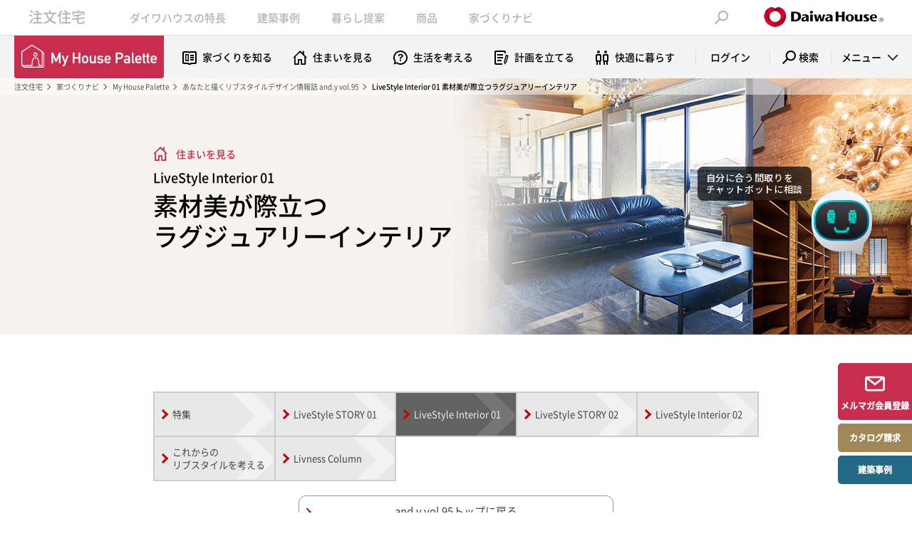

--- FILE ---
content_type: text/html
request_url: https://www.daiwahouse.co.jp/tryie/and/vol95/interior.html
body_size: 13157
content:
<!DOCTYPE html>
<html lang="ja">
<head prefix="og: http://ogp.me/ns# fb: http://ogp.me/ns/fb# article: http://ogp.me/ns/article#">
<link rel="canonical" href="https://www.daiwahouse.co.jp/tryie/and/vol95/interior.html">
<meta charset="utf-8">
<title>LiveStyle Interior 01 素材美が際立つラグジュアリーインテリア｜and.y vol.95｜My House Palette（マイハウスパレット）｜ダイワハウス</title>
<meta name="description" content="数多くの家具や建材がラインナップされるなか、オーナーさまはどんな理由から&#8220;マイベスト&#8221;な一品を選択されたのでしょうか？インテリアコーディネートをお手伝いしたスタッフがご紹介します。">
<meta name="keywords" content="ダイワハウス,大和ハウス,注文住宅,ハウスメーカー,住宅メーカー,一戸建,建替え,家づくり,My House Palette,マイハウスパレット,コラム,理想の住まい,家づくりのプロセス,メールマガジン,会員登録,月刊マガジン,あなたと描くリブスタイルデザイン情報誌 and.y vol.95,LiveStyle Interior,川の景色と開放感に包まれて暮らしたい">

<meta property="og:type" content="article">
<meta property="og:title" content="LiveStyle Interior 01 素材美が際立つラグジュアリーインテリア｜and.y vol.95｜My House Palette（マイハウスパレット）｜ダイワハウス">
<meta property="og:url" content="https://www.daiwahouse.co.jp/tryie/and/vol95/interior.html">
<meta property="og:image" content="https://www.daiwahouse.co.jp/tryie/and/vol95/images/interior/fb.jpg">
<meta property="og:site_name" content="ダイワハウス｜My House Palette（マイハウスパレット）">
<meta property="og:description" content="【ダイワハウスのMy House Palette（マイハウスパレット）】あなたと描くリブスタイルデザイン情報誌 and.y vol.95 LiveStyle Interior 01 素材美が際立つラグジュアリーインテリア">
<meta property="fb:admins" content="100003733490215">

<link rel="stylesheet" href="/tryie/common/css/base.css">
<link rel="stylesheet" href="/tryie/common/css/parts.css">
<script src="/tryie/common/js/n_jquery.js"></script>
<script src="/common/js/jquery.cookie.js"></script>
<script src="/tryie/common/js/common.js"></script>
<script src="/tryie/common/js/loader.js"></script>

<link rel="stylesheet" href="/tryie/common/css/component.css">
<script src="/tryie/common/js/component_loader.js"></script>

<link rel="stylesheet" href="/tryie/and/common/css/common.css">
<script src="/tryie/and/common/js/loader.js"></script>
<link rel="stylesheet" href="/tryie/and/vol95/css/style.css">
<script src="/tryie/and/vol95/js/loader.js"></script>


                              <script>!function(e){var n="https://s.go-mpulse.net/boomerang/";if("False"=="True")e.BOOMR_config=e.BOOMR_config||{},e.BOOMR_config.PageParams=e.BOOMR_config.PageParams||{},e.BOOMR_config.PageParams.pci=!0,n="https://s2.go-mpulse.net/boomerang/";if(window.BOOMR_API_key="99T4F-X5RHM-4VMSX-9ES3T-CUFGC",function(){function e(){if(!o){var e=document.createElement("script");e.id="boomr-scr-as",e.src=window.BOOMR.url,e.async=!0,i.parentNode.appendChild(e),o=!0}}function t(e){o=!0;var n,t,a,r,d=document,O=window;if(window.BOOMR.snippetMethod=e?"if":"i",t=function(e,n){var t=d.createElement("script");t.id=n||"boomr-if-as",t.src=window.BOOMR.url,BOOMR_lstart=(new Date).getTime(),e=e||d.body,e.appendChild(t)},!window.addEventListener&&window.attachEvent&&navigator.userAgent.match(/MSIE [67]\./))return window.BOOMR.snippetMethod="s",void t(i.parentNode,"boomr-async");a=document.createElement("IFRAME"),a.src="about:blank",a.title="",a.role="presentation",a.loading="eager",r=(a.frameElement||a).style,r.width=0,r.height=0,r.border=0,r.display="none",i.parentNode.appendChild(a);try{O=a.contentWindow,d=O.document.open()}catch(_){n=document.domain,a.src="javascript:var d=document.open();d.domain='"+n+"';void(0);",O=a.contentWindow,d=O.document.open()}if(n)d._boomrl=function(){this.domain=n,t()},d.write("<bo"+"dy onload='document._boomrl();'>");else if(O._boomrl=function(){t()},O.addEventListener)O.addEventListener("load",O._boomrl,!1);else if(O.attachEvent)O.attachEvent("onload",O._boomrl);d.close()}function a(e){window.BOOMR_onload=e&&e.timeStamp||(new Date).getTime()}if(!window.BOOMR||!window.BOOMR.version&&!window.BOOMR.snippetExecuted){window.BOOMR=window.BOOMR||{},window.BOOMR.snippetStart=(new Date).getTime(),window.BOOMR.snippetExecuted=!0,window.BOOMR.snippetVersion=12,window.BOOMR.url=n+"99T4F-X5RHM-4VMSX-9ES3T-CUFGC";var i=document.currentScript||document.getElementsByTagName("script")[0],o=!1,r=document.createElement("link");if(r.relList&&"function"==typeof r.relList.supports&&r.relList.supports("preload")&&"as"in r)window.BOOMR.snippetMethod="p",r.href=window.BOOMR.url,r.rel="preload",r.as="script",r.addEventListener("load",e),r.addEventListener("error",function(){t(!0)}),setTimeout(function(){if(!o)t(!0)},3e3),BOOMR_lstart=(new Date).getTime(),i.parentNode.appendChild(r);else t(!1);if(window.addEventListener)window.addEventListener("load",a,!1);else if(window.attachEvent)window.attachEvent("onload",a)}}(),"".length>0)if(e&&"performance"in e&&e.performance&&"function"==typeof e.performance.setResourceTimingBufferSize)e.performance.setResourceTimingBufferSize();!function(){if(BOOMR=e.BOOMR||{},BOOMR.plugins=BOOMR.plugins||{},!BOOMR.plugins.AK){var n=""=="true"?1:0,t="",a="aofi3iyxgiq3y2lkqndq-f-7c6cb3b29-clientnsv4-s.akamaihd.net",i="false"=="true"?2:1,o={"ak.v":"39","ak.cp":"545221","ak.ai":parseInt("354444",10),"ak.ol":"0","ak.cr":10,"ak.ipv":4,"ak.proto":"http/1.1","ak.rid":"ac546d23","ak.r":47394,"ak.a2":n,"ak.m":"b","ak.n":"essl","ak.bpcip":"3.138.141.0","ak.cport":37248,"ak.gh":"23.33.84.196","ak.quicv":"","ak.tlsv":"tls1.2","ak.0rtt":"","ak.0rtt.ed":"","ak.csrc":"-","ak.acc":"bbr","ak.t":"1768588103","ak.ak":"hOBiQwZUYzCg5VSAfCLimQ==acyVARO3kO1CwbuULrRnRUrWF2xgr50MJ19kk30+s/jyCH22TwFMu9JU5RE9bVN33380G8xC6A+lrOqavnrnLSFl3Os4PMy8gF2GNKbRCU8EdXTEtq4lILx9gkgAqXaZainR/WphEFysi+U7QByh+1vXXU7mB73enxsmV5DAcBfepGm+7mkX730D3cXLj7RftVtkHthH8pzqsLaLktcRmmWGMvNB8B9t7pLixhx7eDhhBU4loS35foHO0jZHkwqJoKddBA5ElBv06L6uvDLEZpos/k9lLoyiC2Kv7zfPNH+r26RoGL1Umefpd7v6T28+0XhJnfqfzfmuLwWlgUjeldr1xpyoPNXJEAVNYFtEQUBiYeIjAnsAJuwewMrv4+6Zc0EYMET64bejjMaL1nLw3XYgahc64Ottc34P9oBvW3U=","ak.pv":"70","ak.dpoabenc":"","ak.tf":i};if(""!==t)o["ak.ruds"]=t;var r={i:!1,av:function(n){var t="http.initiator";if(n&&(!n[t]||"spa_hard"===n[t]))o["ak.feo"]=void 0!==e.aFeoApplied?1:0,BOOMR.addVar(o)},rv:function(){var e=["ak.bpcip","ak.cport","ak.cr","ak.csrc","ak.gh","ak.ipv","ak.m","ak.n","ak.ol","ak.proto","ak.quicv","ak.tlsv","ak.0rtt","ak.0rtt.ed","ak.r","ak.acc","ak.t","ak.tf"];BOOMR.removeVar(e)}};BOOMR.plugins.AK={akVars:o,akDNSPreFetchDomain:a,init:function(){if(!r.i){var e=BOOMR.subscribe;e("before_beacon",r.av,null,null),e("onbeacon",r.rv,null,null),r.i=!0}return this},is_complete:function(){return!0}}}}()}(window);</script></head>
<body>
<div id="nHeaderWrap">
<!-- /common/inc/gtm.inc [[ START ]] -->
<script>(function(w,d,s,l,i){w[l]=w[l]||[];w[l].push({'gtm.start':
new Date().getTime(),event:'gtm.js'});var f=d.getElementsByTagName(s)[0],
j=d.createElement(s),dl=l!='dataLayer'?'&l='+l:'';j.async=true;j.src=
'https://www.googletagmanager.com/gtm.js?id='+i+dl;f.parentNode.insertBefore(j,f);
})(window,document,'script','dataLayer','GTM-WRL2FND');</script>
<!-- /common/inc/gtm.inc [[ END ]] -->
<!-- /tryie/common/inc/global-header.html [[ START ]] -->
<div id="nHeader">
<div class="nHeader_in">
<span class="nHeader_id"><a href="/jutaku/index.html">注文住宅</a></span>
<ul class="nHeader_nav">
<li class="nHeader_item" id="nHeader_item-cate1"><a href="/jutaku/feature/index.html">ダイワハウスの特長</a></li>
<li class="nHeader_item" id="nHeader_item-cate2"><a href="/jutaku/visit/index.html">建築事例</a></li>
<li class="nHeader_item" id="nHeader_item-cate3"><a href="/jutaku/lifestyle/index.html">暮らし提案</a></li>
<li class="nHeader_item" id="nHeader_item-cate4"><a href="/jutaku/shohin/index.html">商品</a></li>
<li class="nHeader_item" id="nHeader_item-cate5"><a href="/jutaku/navi/index.html">家づくりナビ</a></li>
</ul>
<span class="nHeader_btn" id="fnHeader_btn"><span></span><span></span><span></span></span>
<span class="nHeader_search" id="fnHeader_search"></span>
<a href="/index.html" target="_blank" class="nHeader_logo"><img src="/tryie/common/images/rn03/header_logo01.png" alt="Daiwa House" width="168" height="28" /></a>
</div>
<div class="nHeader_form">
<div class="nHeader_form_wrap">
<form name="search_form" action="/search/" method="get" class="nHeader_form-desktop">
<div class="nHeader_form_in">
<input type="submit" name="searchBtn" value="検索" class="nHeader_send" />
<input type="text" id="searchBox" name="q" value="" class="nHeader_input" maxlength="100" placeholder="検索ワードを入力してください" />
</div>
</form>
<form name="search_form" action="/search/" method="get" class="nHeader_form-mobile">
<div class="nHeader_form_in">
<input type="submit" name="searchBtn" value="検索" class="nHeader_send" />
<input type="text" id="i_search_input" name="q" value="" class="nHeader_input" maxlength="100" placeholder="検索ワードを入力してください" />
</div>
</form>
</div>
</div>
<div class="nHeader_menu" id="fnHeader_menu">
<div class="nHeader_menu_item" id="nHeader_menu_item-cate1">
<div class="nHeader_menu_col nHeader_menu_col-w8">
<p class="nHeader_menu_tit">大和ハウスの強み</p>
<ul class="nHeader_menu_list nHeader_menu_list-bnr nHeader_menu_list-add_desktop">
<li><a href="/jutaku/feature/strengths/dannetsu/index.html"><img src="/tryie/common/images/rn03/bnr_img01.jpg" alt="高天井の大空間なのに「断熱等級6」"></a></li>
<li><a href="/jutaku/feature/strengths/taishin/index.html"><img src="/tryie/common/images/rn03/bnr_img02.jpg" alt="高天井の大空間なのに持続型耐震"></a></li>
</ul>
<ul class="nHeader_menu_list nHeader_menu_list-add_mobile">
<li><a href="/jutaku/feature/strengths/dannetsu/index.html">高天井の大空間×断熱等級6</a></li>
<li><a href="/jutaku/feature/strengths/taishin/index.html">高天井の大空間×持続型耐震</a></li>
</ul>
</div>
<div class="nHeader_menu_col nHeader_menu_col-w18">
<p class="nHeader_menu_tit"><a href="/jutaku/feature/indexlife/index.html">人生を豊かにする自由設計</a></p>
<ul class="nHeader_menu_list">
<li><a href="/jutaku/feature/indexlife/support/index.html">家づくりの専門家チーム「Team-xevo」</a></li>
<li><a href="/jutaku/feature/indexlife/zizai/index.html">トップデザイナーチーム「ZIZAI」</a></li>
<li><a href="/jutaku/ds/index.html">邸宅例 -DIGITAL SHOWCASE-</a></li>
<li><a href="/jutaku/feature/indexlife/meister/index.html">夢を設計するハウジングマイスター</a></li>
<li><a href="/jutaku/feature/indexlife/coordinator/index.html">憧れをカタチにするエクセレント インテリアコーディネーター</a></li>
<li><a href="/jutaku/feature/indexlife/method/index.html">デザインメソッド</a></li>
<li><a href="/jutaku/feature/indexlife/construct/index.html">責任施工体制</a></li>
<li><a href="/jutaku/feature/indexlife/smartdesign.html">セミオーダー住宅</a></li>
<li><a href="/jutaku/feature/indexlife/smartselection.html">規格住宅</a></li>
</ul>
</div>
<div class="nHeader_menu_col nHeader_menu_col-w3">
<p class="nHeader_menu_tit"><a href="/jutaku/feature/indextech/index.html">将来変化を見据えたテクノロジー</a></p>
<ul class="nHeader_menu_list">
<li><a href="/jutaku/feature/indextech/technology/index.html">テクノロジー</a></li>
<li><a href="/jutaku/feature/indextech/background/">研究開発と歴史</a></li>
<li><a href="/jutaku/feature/indextech/technology/lp/grade6/index.html">断熱等級6標準化</a></li>
</ul>
</div>
<div class="nHeader_menu_col nHeader_menu_col-w3">
<p class="nHeader_menu_tit"><a href="/jutaku/feature/indexsupp/index.html">人生に寄り添うサポート</a></p>
<ul class="nHeader_menu_list">
<li><a href="/jutaku/feature/indexsupp/lifesupport/index.html">ライフステージサポート</a></li>
<li><a href="/jutaku/feature/indexsupp/choice/index.html">売る・貸す・返済の選択肢</a></li>
<li><a href="/jutaku/feature/indexsupp/support/service.html">長期保証・アフターサポート</a></li>
<li><a href="/dfc/" target="_blank">ダイワファミリークラブ</a></li>
</ul>
</div>
<div class="nHeader_menu_col nHeader_menu_col-w3">
<p class="nHeader_menu_tit"><a href="/jutaku/feature/system/index.html">住まいに関する制度</a></p>
<ul class="nHeader_menu_list">
<li><a href="/jutaku/feature/system/kosodategreen/index.html">住まいの補助金</a></li>
<li><a href="/jutaku/feature/system/choukiyuryo/index.html">長期優良住宅認定制度</a></li>
<li><a href="/jutaku/feature/system/performance/index.html">住宅性能表示制度</a></li>
</ul>
</div>
</div>
<div class="nHeader_menu_item" id="nHeader_menu_item-cate2">
<div class="nHeader_menu_col nHeader_menu_col-w13">
<p class="nHeader_menu_tit"><a href="/jutaku/visit/index.html">建築事例TOP（最新事例）</a></p>
<ul class="nHeader_menu_list">
<li><a href="/jutaku/visit/photo.html?jirei2=space1">写真から建築事例を探す</a></li>
<li><a href="/jutaku/visit/video.html">動画から建築事例を探す</a></li>
</ul>
</div>
</div>
<div class="nHeader_menu_item" id="nHeader_menu_item-cate3">
<div class="nHeader_menu_col nHeader_menu_col-w9">
<p class="nHeader_menu_tit">家族構成で考える</p>
<ul class="nHeader_menu_list">
<li><a href="/jutaku/lifestyle/kosodate/index.html">子育てしやすい住まい</a></li>
<li><a href="/jutaku/lifestyle/nisetai/index.html">親子二世帯の住まい</a></li>
<li><a href="/jutaku/lifestyle/pet/index.html">ペットと暮らす家</a></li>
<li><a href="/jutaku/lifestyle/hiraya/index.html">平屋の暮らし</a></li>
</ul>
</div>
<div class="nHeader_menu_col nHeader_menu_col-w10">
<p class="nHeader_menu_tit">コンビネーションハウジング<span class="nHeader_menu_sub">（併用住宅）</span></p>
<ul class="nHeader_menu_list">
<li><a href="/jutaku/lifestyle/chintai/index.html">賃貸併用の住まい</a></li>
<li><a href="/jutaku/lifestyle/store/index.html">店舗併用住宅</a></li>
<li><a href="/jutaku/lifestyle/medical/index.html">医院併用住宅</a></li>
</ul>
<p class="nHeader_menu_tit nHeader_menu_tit-tc">木質建築事業</p>
<ul class="nHeader_menu_list">
<li><a href="/jutaku/lifestyle/woodenarchitecture/index.html">木質建築事業</a></li>
</ul>
</div>
<div class="nHeader_menu_col nHeader_menu_col-w11">
<p class="nHeader_menu_tit">暮らし上手提案</p>
<ul class="nHeader_menu_list">
<li><a href="/jutaku/lifestyle/clean_air_design/index.html">あんしん空気の家</a></li>
<li><a href="/jutaku/lifestyle/telework/index.html">テレワークスタイル</a></li>
<li><a href="/jutaku/lifestyle/tenjo-takasa/index.html">天井高で実現するゆとりある空間</a></li>
<li><a href="/jutaku/lifestyle/kajishare/index.html">家事で家族が楽しくなる暮らし</a></li>
<li><a href="/jutaku/lifestyle/bousai/index.html">災害に備える家</a></li>
<li><a href="/jutaku/lifestyle/box/index.html">戸建住宅向け宅配ボックス</a></li>
<li><a href="/jutaku/lifestyle/shuunou/index.html">収納上手な暮らし</a></li>
<li><a href="/jutaku/lifestyle/kitchen/index.html">幸せなキッチンをつくろう！</a></li>
<li><a href="/jutaku/zeh/index.html">エネルギーを賢く使う・創る家～ZEH～</a></li>
</ul>
</div>
<div class="nHeader_menu_col nHeader_menu_col-w12">
<p class="nHeader_menu_tit">趣味とこだわり</p>
<ul class="nHeader_menu_list">
<li><a href="/jutaku/lifestyle/otonojiyuuku/index.html">防音室・静音室「音の自由区」</a></li>
<li><a href="/jutaku/lifestyle/exterior/index.html">ダイワハウスのエクステリア</a></li>
<li><a href="/jutaku/lifestyle/qsd/index.html" target="_blank">キャトル・セゾンが似合う家</a></li>
<li><a href="/jutaku/lifestyle/boconcept_d/index.html">BoConceptが似合う家</a></li>
<li><a href="/jutaku/lifestyle/doma/index.html">アクティブ土間のある家</a></li>
</ul>
</div>
</div>
<div class="nHeader_menu_item" id="nHeader_menu_item-cate4">
<div class="nHeader_menu_col nHeader_menu_col-w1">
<p class="nHeader_menu_tit">平屋・2階</p>
<ul class="nHeader_menu_list nHeader_menu_list-mb">
<li><a href="/jutaku/shohin/smile/index.html">SMILE Edition</a></li>
</ul>
<div class="nHeader_menu_block">
<p class="nHeader_menu_stit">鉄骨造</p>
<ul class="nHeader_menu_list">
<li><a href="/jutaku/shohin/xevoSIGMApremium/index.html">xevoΣ PREMIUM</a></li>
<li><a href="/jutaku/shohin/xevoSIGMA/concept.html">xevoΣ</a></li>
<li><a href="/jutaku/shohin/Lifegenic/index.html">Lifegenic</a></li>
</ul>
</div>
<div class="nHeader_menu_block">
<p class="nHeader_menu_stit">木造</p>
<ul class="nHeader_menu_list">
<li><a href="/jutaku/shohin/PREMIUMGranWood/index.html">PREMIUM GranWood</a></li>
<li><a href="/jutaku/shohin/xevoGranWood/concept.html">xevoGranWood</a></li>
<li><a href="/jutaku/shohin/xevoBeWood/index.html">xevo BeWood</a></li>
<li><a href="/jutaku/shohin/xevoGranWoodHiraya/index.html">xevoGranWood -平屋暮らし-</a></li>
</ul>
</div>
</div>
<div class="nHeader_menu_col nHeader_menu_col-w2">
<p class="nHeader_menu_tit">3階</p>
<p class="nHeader_menu_stit">重量鉄骨造</p>
<ul class="nHeader_menu_list">
<li><a href="/jutaku/shohin/skye3/index.html">skye3</a></li>
</ul>
<p class="nHeader_menu_stit">鉄骨造</p>
<ul class="nHeader_menu_list">
<li><a href="/jutaku/shohin/xevom3/index.html">xevoM3</a></li>
</ul>
<p class="nHeader_menu_stit">木造</p>
<ul class="nHeader_menu_list">
<li><a href="/jutaku/shohin/xevoGranWoodToshi/index.html">xevoGranWood -都市暮らし-</a></li>
</ul>
</div>
<div class="nHeader_menu_col nHeader_menu_col-w3">
<p class="nHeader_menu_tit">3階・4階・5階</p>
<p class="nHeader_menu_stit">重量鉄骨造</p>
<ul class="nHeader_menu_list">
<li><a href="/jutaku/shohin/skye/concept.html">skye</a></li>
</ul>
<p class="nHeader_menu_stit">木造×RC構造</p>
<ul class="nHeader_menu_list">
<li><a href="/jutaku/shohin/mare/index.html">Wood Residence MARE －希－</a></li>
</ul>
</div>
<div class="nHeader_menu_col nHeader_menu_col-w4">
<p class="nHeader_menu_tit">コンビネーションハウジング<span class="nHeader_menu_sub">（併用住宅）</span></p>
<ul class="nHeader_menu_list">
<li><a href="/jutaku/lifestyle/chintai/index.html">賃貸併用住宅</a></li>
<li><a href="/jutaku/lifestyle/store/index.html">店舗併用住宅</a></li>
<li><a href="/jutaku/lifestyle/medical/index.html">医院併用住宅</a></li>
</ul>
<p class="nHeader_menu_tit nHeader_menu_tit-tc">木質建築事業</p>
<ul class="nHeader_menu_list">
<li><a href="/jutaku/lifestyle/woodenarchitecture/index.html">木質建築事業</a></li>
</ul>
</div>
</div>
<div class="nHeader_menu_item" id="nHeader_menu_item-cate5">
<div class="nHeader_menu_col nHeader_menu_col-w13">
<p class="nHeader_menu_tit">調べる・学ぶ</p>
<ul class="nHeader_menu_list">
<li><a href="/tryie/index.html" target="_blank">住まいづくりを学ぶ（My House Palette）</a></li>
<li><a href="/jutaku/lsp/index.html">ダイワハウスをもっと知る（LiveStyle PARTNER）</a></li>
<li><a href="/catalog/regist_ctlg.asp">カタログを取り寄せる</a></li>
<li><a href="/jutaku/dconcie/index.html">AIチャットボット「Dコンシェ」</a></li>
</ul>
</div>
<div class="nHeader_menu_col nHeader_menu_col-w14">
<p class="nHeader_menu_tit">相談する</p>
<ul class="nHeader_menu_list">
<li><a href="/jutaku/online/index.html">暮らしの相談窓口</a></li>
<li><a href="/jutaku/tochi/">土地探しからサポート</a></li>
</ul>
</div>
<div class="nHeader_menu_col nHeader_menu_col-w15">
<p class="nHeader_menu_tit">実際に見る</p>
<ul class="nHeader_menu_list">
<li><a href="/jutaku/tenji/index.html">全国の住宅展示場</a></li>
<li><a href="/jutaku/feature/experience/index.html">全国の住まい体験施設</a></li>
<li><a href="/bunjo/index.html" target="_blank">全国の分譲住宅・宅地</a></li>
</ul>
</div>
</div>
</div>
</div>
<div id="nSpNav">
<div class="nSpNav_front">
<p class="nSpNav_top"><a href="/jutaku/index.html" class="nSpNav_tit">注文住宅TOP</a></p>
<ul class="nSpNav_nav">
<li class="nSpNav_item" id="nSpNav_item-cate1">ダイワハウスの特長</li>
<li class="nSpNav_item" id="nSpNav_item-cate2">建築事例</li>
<li class="nSpNav_item" id="nSpNav_item-cate3">暮らし提案</li>
<li class="nSpNav_item" id="nSpNav_item-cate4">商品</li>
<li class="nSpNav_item" id="nSpNav_item-cate5">家づくりナビ</li>
</ul>
</div>
<div class="nSpNav_block" id="nSpNav_block-cate1">
<div class="nSpNav_head">
<span class="nSpNav_back">戻る</span>
</div>
<div class="nSpNav_layer">
<a href="/jutaku/feature/index.html" class="nSpNav_tit">ダイワハウスの特長</a>
</div>
</div>
<div class="nSpNav_block" id="nSpNav_block-cate2">
<div class="nSpNav_head">
<span class="nSpNav_back">戻る</span>
</div>
<div class="nSpNav_layer">
<a href="/jutaku/visit/index.html" class="nSpNav_tit">建築事例</a>
</div>
</div>
<div class="nSpNav_block" id="nSpNav_block-cate3">
<div class="nSpNav_head">
<span class="nSpNav_back">戻る</span>
</div>
<div class="nSpNav_layer">
<a href="/jutaku/lifestyle/index.html" class="nSpNav_tit">暮らし提案</a>
</div>
</div>
<div class="nSpNav_block" id="nSpNav_block-cate4">
<div class="nSpNav_head">
<span class="nSpNav_back">戻る</span>
</div>
<div class="nSpNav_layer">
<a href="/jutaku/shohin/index.html" class="nSpNav_tit">商品</a>
</div>
</div>
<div class="nSpNav_block" id="nSpNav_block-cate5">
<div class="nSpNav_head">
<span class="nSpNav_back">戻る</span>
</div>
<div class="nSpNav_layer">
<a href="/jutaku/navi/index.html" class="nSpNav_tit">家づくりナビ</a>
</div>
</div>
</div>
<!-- /tryie/common/inc/global-header.html [[ END ]] -->
</div>
<!-- /tryie/common/inc/sub-header.html [[ START ]] -->
<div id="tSubHeader">
<div class="tSubHeader_wrap">
<div class="tSubHeader_in">
<div class="tSubHeader_logo">
<a href="/tryie/index.html?page=mhp_header">
<img src="/tryie/common/images/rn03/header_logo02.png" alt="My House Palette" width="210" height="60" class="tSubHeader_pc">
<img src="/tryie/common/images/rn03/header_logo02_smp.png" alt="" width="193" height="80" class="tSubHeader_sp">
</a>
</div>
<ul class="tSubHeader_navs">
<li class="tSubHeader_nav tSubHeader_nav-c1"><a href="/tryie/column/build?page=mhp_header">家づくりを知る</a></li>
<li class="tSubHeader_nav tSubHeader_nav-c2"><a href="/tryie/column/view?page=mhp_header">住まいを見る</a></li>
<li class="tSubHeader_nav tSubHeader_nav-c3"><a href="/tryie/column/think?page=mhp_header">生活を考える</a></li>
<li class="tSubHeader_nav tSubHeader_nav-c4"><a href="/tryie/column/plan?page=mhp_header">計画を立てる</a></li>
<li class="tSubHeader_nav tSubHeader_nav-c5"><a href="/tryie/column/life?page=mhp_header">快適に暮らす</a></li>
<li class="tSubHeader_nav tSubHeader_nav-member"><a href="/tryie/login?page=mhp_header">ログイン</a></li>
</ul>
<div class="tSubHeader_search">
<p class="tSubHeader_trigger2 tSubHeader_trigger-pc" id="fnTryDrop3">検索</p>
<p class="tSubHeader_trigger2 tSubHeader_trigger-sp" id="fnTryDrop4"></p>
</div>
<div class="tSubHeader_menu">
<p class="tSubHeader_trigger tSubHeader_trigger-pc" id="fnTryDrop1">メニュー</p>
<p class="tSubHeader_trigger tSubHeader_trigger-sp" id="fnTryDrop2">メニュー</p>
</div>
</div>
</div>
</div>
<div id="tDrop">
<div class="tDrop_in">
<ul class="tDrop_navs2 tDrop_navs2-pc">
<li class="tDrop_nav2"><a href="/tryie/magazine/index.html?page=mhp_header">月刊マガジン最新号</a></li>
<li class="tDrop_nav2"><a href="/tryie/login?page=mhp_header">お役立ち資料</a></li>
<li class="tDrop_nav2"><a href="/tryie/movies/index.html?page=mhp_header">動画ギャラリー</a></li>
<li class="tDrop_nav2"><a href="/tryie/and/?page=mhp_header">and.y</a></li>
<li class="tDrop_nav2"><a href="/tryie/instagram/index.html?page=mhp_header">写真で見る建築事例</a></li>
</ul>
<ul class="tDrop_navs1">
<li class="tDrop_nav1 tDrop_nav1-c1"><a href="/tryie/column/build?page=mhp_header">家づくりを知る</a></li>
<li class="tDrop_nav1 tDrop_nav1-c2"><a href="/tryie/column/view?page=mhp_header">住まいを見る</a></li>
<li class="tDrop_nav1 tDrop_nav1-c3"><a href="/tryie/column/think?page=mhp_header">生活を考える</a></li>
<li class="tDrop_nav1 tDrop_nav1-c4"><a href="/tryie/column/plan?page=mhp_header">計画を立てる</a></li>
<li class="tDrop_nav1 tDrop_nav1-c5"><a href="/tryie/column/life?page=mhp_header">快適に暮らす</a></li>
</ul>
<div class="tDrop_blocks">
<div class="tDrop_block fnTryAcc tDrop_block-sp">
<dl class="tKeyword1 fnAcWrap">
<dt class="tKeyword1_head fnAcTrg">検索</dt>
<dd class="tKeyword1_body fnAcTag">
<p class="tKeyword1_tit">キーワード検索</p>
<form name="search_form" action="/search/tryie.html" method="get">
<div class="tKeyword1_form">
<input type="text" id="searchBox2" name="q" value="" maxlength="100" placeholder="キーワードを入力（例：住まい）">
<input type="submit" value="検索">
</div>
</form>
<p class="tKeyword1_link"><a href="/tryie/column?page=mhp_header">コラム、タグ一覧はこちら</a></p>
</dd>
</dl>
</div>
<div class="tDrop_block">
<p class="tDrop_tit">人気コラム</p>
<ol class="tDrop_ranks">
<li class="tDrop_rank tDrop_rank-n1"><a href="/tryie/column/build/single_story_flplan/index.html?page=mhp_header">平屋の間取り7選。</a></li>
<li class="tDrop_rank tDrop_rank-n2"><a href="/tryie/column/build/hiyou/index.html?page=mhp_header">建物以外にかかる費用を総チェック</a></li>
<li class="tDrop_rank tDrop_rank-n3"><a href="/tryie/column/build/earthquake_resistance/index.html?page=mhp_header">耐震等級1・2・3の違いは？</a></li>
</ol>
</div>
<div class="tDrop_block">
<p class="tDrop_tit">おすすめ特集一覧</p>
<ul class="tDrop_article">
<li><a href="/tryie/column/build/d_talk/index.html?page=mhp_header">デザイナーズトーク</a></li>
<li><a href="/tryie/column/life/iot/index.html?page=mhp_header">IoT</a></li>
<li><a href="/tryie/column/think/pet_housework/index.html?page=mhp_header">名もなきペット家事</a></li>
<li><a href="/tryie/column/plan/floorplan/summary.html?page=mhp_header">間取り</a></li>
</ul>
</div>
<div class="tDrop_block tDrop_block-pc">
<div class="tKeyword2">
<p class="tKeyword2_tit">My House Paletteをキーワードで検索</p>
<form name="search_form" action="/search/tryie.html" method="get">
<div class="tKeyword2_form">
<input type="text" id="searchBox3" name="q" value="" maxlength="100" placeholder="キーワードを入力（例：住まい）">
<input type="submit" value="検索">
</div>
</form>
<p class="tKeyword2_link"><a href="/tryie/column?page=mhp_header">コラム、タグ一覧はこちら</a></p>
</div>
</div>
</div>
<div class="btns01">
<a href="/tryie/mailmagazine/form_regist?page=mhp_header" class="btns01_btn btns01_btn-w1 btns01_btn-t1">My House Palette<br class="devSmp">メールマガジン会員登録はこちら</a>
<a href="/catalog/regist_ctlg.asp?page=mhp_header" class="btns01_btn btns01_btn-w2 btns01_btn-t2">カタログ請求はこちら</a>
</div>
<div class="bnr01"><a href="/jutaku/lsp/?page=mhp_header"><img src="/tryie/common/images/rn03/bnr_livestylePartner.png" alt="LiveStyle PARTNER　まずはあなたの家づくりタイプを診断する" class="devPcTbl"><img src="/tryie/common/images/rn03/bnr_livestylePartner_smp.png" alt="" class="devSmp"></a></div>
<ul class="tDrop_navs2 tDrop_navs2-sp">
<li class="tDrop_nav2"><a href="/tryie/magazine/index.html?page=mhp_header">月刊マガジン最新号</a></li>
<li class="tDrop_nav2"><a href="/tryie/login?page=mhp_header">お役立ち資料</a></li>
<li class="tDrop_nav2"><a href="/tryie/movies/index.html?page=mhp_header">動画ギャラリー</a></li>
<li class="tDrop_nav2"><a href="/tryie/and/?page=mhp_header">and.y</a></li>
<li class="tDrop_nav2"><a href="/tryie/instagram/index.html?page=mhp_header">写真で見る建築事例</a></li>
</ul>
<div class="tDrop_close">閉じる</div>
</div>
</div>
<div id="tDrop2">
<div class="tDrop_in">
<div class="tDrop_area">
<p class="tDrop_tit">家づくりに役立つ情報を検索</p>
<form name="search_form" action="/search/tryie.html" method="get">
<div class="tKeyword3_form">
<input type="text" id="searchBox4" name="q" value="" maxlength="100" placeholder="キーワードを入力（例：二世帯、間取り、家事シェア）">
<input type="submit" value="検索">
</div>
</form>
<ul class="tHashtag1">
<li><a href="/tryie/column?tag_id%5B%5D=tag032" class="fnFade">#土地</a></li>
<li><a href="/tryie/column?tag_id%5B%5D=tag015" class="fnFade">#平屋</a></li>
<li><a href="/tryie/column?tag_id%5B%5D=tag005" class="fnFade">#ペット</a></li>
<li><a href="/tryie/column?tag_id%5B%5D=tag001" class="fnFade">#間取り</a></li>
<li><a href="/tryie/column?tag_id%5B%5D=tag002" class="fnFade">#建築事例</a></li>
<li><a href="/tryie/column?tag_id%5B%5D=tag018" class="fnFade">#住宅ローン</a></li>
<li><a href="/tryie/column?tag_id%5B%5D=tag040" class="fnFade">#アンケート</a></li>
</ul>
</div>
</div>
</div>
<!-- /tryie/common/inc/sub-header.html [[ END ]] -->
<div id="tContainer" class="tContainer-nav">
<div class="breadcrumbs">
<ul class="breadcrumbs_navs">
<li class="breadcrumbs_nav"><a href="/jutaku/index.html">注文住宅</a></li>
<li class="breadcrumbs_nav"><a href="/jutaku/navi/index.html">家づくりナビ</a></li>
<li class="breadcrumbs_nav"><a href="/tryie/index.html">My House Palette</a></li>
<li class="breadcrumbs_nav"><a href="/tryie/and/vol95/index.html">あなたと描くリブスタイルデザイン情報誌 and.y vol.95</a></li>
<li class="breadcrumbs_nav">LiveStyle Interior 01 素材美が際立つラグジュアリーインテリア</li>
</ul>
</div>
<!-- main_site search -->


<div class="cVisual01">
<div class="cVisual01_in">
<div class="cVisual01_front cVisual01_front-t1">
<p class="cVisual01_sub cVisual01_sub-t2">住まいを見る</p>
<span class="cVisual01_sub02-t1">LiveStyle Interior 01</span>
<h1 class="cVisual01_tit">素材美が際立つ<br>ラグジュアリーインテリア</h1>

</div>
</div>
<div class="cVisual01_img"><img src="/tryie/and/vol95/images/interior/mainVisual.jpg" alt="" class="fnImgChange"></div>
</div>


<div class="main" id="interior">
<div class="cDetail">

<div class="cSection lnav_interior">
<ul class="lnav">
<li id="lnav_sp"><a href="sp.html">特集</a></li>
<li id="lnav_live"><a href="live.html">LiveStyle STORY 01</a></li>
<li id="lnav_interior"><a href="interior.html">LiveStyle Interior 01</a></li>
<li id="lnav_live2"><a href="live2.html">LiveStyle STORY 02</a></li>
<li id="lnav_interior2"><a href="interior2.html">LiveStyle Interior 02</a></li>
<li id="lnav_livestyle"><a href="livestyle.html">これからの<br class="devPcTbl">リブスタイルを考える</a></li>
<li id="lnav_livness"><a href="livness.html">Livness Column</a></li>
</ul>
<p class="btn"><a href="/tryie/and/vol95/index.html" class="fnFade">and.y vol.95トップに戻る</a></p>
</div>


  
  



<div class="cSection cSection_interior">
<div class="cBlock09 interior_bg">
<div class="interior_bg_in">
<p class="interior_logo"><img src="images/interior/logo_livestyle.png" alt="LiveStyle Interior"></p>
<div class="lead-interior">
<p class="name">[埼玉県 Tさまのご要望]</p>
<p class="lead">数多くの家具や建材がラインナップされるなか、<br class="devPcTbl">オーナーさまはどんな理由から<br class="devPcTbl">&#8220;マイベスト&#8221;な一品を選択されたのでしょうか？<br>インテリアコーディネートをお手伝いしたスタッフがご紹介します。</p>
</div>

<div class="cBlock02 cBlock02-drop cBlock02_interior">
<div class="cBlock02_item cBlock02_interior_num">
<div class="textBlock">
<div class="textBlock_num"><p>1</p></div>
<div class="textBlock_text">
<h2 class="tit">「リビングにはゆったり座れるラグジュアリーなソファがほしい」</h2>
<p>1970年代から愛されているカッシーナの名作、マラルンガソファをご提案しました。座り心地も素晴らしく、腰かけていない時にも美しいシルエットに存在感が漂います。シートごとに背もたれを起こしてハイバックにし、背中を預けて座ることもできます。</p>
</div>
</div>
</div>
<div class="cBlock02_item">
<p class="aCenter mb40"><img src="images/interior/img01.jpg" alt=""></p>
</div>
</div>

<div class="textBlock">
<div class="textBlock_num"><p>2</p></div>
<div class="textBlock_text">
<h2 class="tit">「キラキラしたものが好き」「夜の我が家を演出したい」</h2>
<p>玄関ホール（写真左）と階段ホール（写真右）に同シリーズの照明をご提案し、ゴージャスな輝きをお気に召していただきました。シャボン玉のような球をいくつも重ねたデザインで空間に遊び心を添えています。夜間、点灯した時の美しさは格別で、心を惹きつける空間のアクセントになりました。</p>
</div>
</div>
<p class="aCenter mb40"><img src="images/interior/img02.png" alt=""></p>

<div class="textBlock">
<div class="textBlock_num"><p>3</p></div>
<div class="textBlock_text">
<h2 class="tit">「山小屋のような書斎をつくりたい」</h2>
<p>全面を木に包まれた書斎スペースは、お住まいの中でも特別感のある一室。天井と壁にはマルホンのパイン材のパネリングを張りました。ヘリンボーン張りのフローリングがヴィンテージ感をプラスしています。無垢材による調湿作用や吸音効果が期待され、快適な空間でお仕事に取り組んでいただけると思います。</p>
</div>
</div>
<p class="aCenter mb40"><img src="images/interior/img03.jpg" alt=""></p>


<div class="cBlock07 cBlock07-reverse cBlock07-drop">
<div class="cBlock07_img aCenter"><img src="images/interior/img04.jpg" alt="" class="cBlock07_img-w1"></div>
<div class="cBlock07_info">
<p class="cBlock07_stit">インテリア担当</p>
<p class="cBlock07_txt1">内田 眞里江</p>
<p class="cBlock07_txt2">Tさまが好まれる石の質感と木の温もり感、革の上質感をバランスよくミックスしました。シャンデリアなど華やかなアイテムを要所要所に取り入れています。</p>
</div>
</div>
</div>
</div>
</div>
<p class="btn"><a href="/tryie/and/vol95/live.html" class="fnFade">LiveStyle STORY 01に戻る</a></p>



<div class="cSection">
<p class="imgS"><a href="/jutaku/building/coordinator/index.html" class="fnFade" target="_blank"><img src="/tryie/and/common/images/bnr/bnr_coordinator.jpg" alt="憧れをカタチにする エクセレント インテリアコーディネーター" class="fnImgChange"></a></p>
<p class="imgS"><a href="/jutaku/visit/" class="fnFade" target="_blank"><img src="/tryie/and/common/images/bnr/bnr_jirei.jpg" alt="家づくりの先輩の200以上の建築事例をご紹介" class="fnImgChange"></a></p>
</div>


<div class="cSection">
<div class="cNav02">
<p class="cNav02_tit">関連するコンテンツ</p>
<ul class="cNav02_list cNav02_list-c2">
<li><a href="/tryie/column/think/interior_regulations/002/">くつろぐためのインテリアの法則</a></li>
</ul>
</div>
</div>



<div class="cSection mb00">
<p class="aRight fs16">2022年4月現在の情報となります。</p>
</div>


<div class="cSection lnav_interior subnav_border">
<ul class="lnav">
<li id="lnav_sp"><a href="sp.html">特集</a></li>
<li id="lnav_live"><a href="live.html">LiveStyle STORY 01</a></li>
<li id="lnav_interior"><a href="interior.html">LiveStyle Interior 01</a></li>
<li id="lnav_live2"><a href="live2.html">LiveStyle STORY 02</a></li>
<li id="lnav_interior2"><a href="interior2.html">LiveStyle Interior 02</a></li>
<li id="lnav_livestyle"><a href="livestyle.html">これからの<br class="devPcTbl">リブスタイルを考える</a></li>
<li id="lnav_livness"><a href="livness.html">Livness Column</a></li>
</ul>
<div class="cBlock02 cBlock02-drop mt00">
<div class="cBlock02_item">
<p class="btn"><a href="/tryie/and/vol95/index.html" class="fnFade">and.y vol.95トップに戻る</a></p>
</div>
<div class="cBlock02_item mt00">
<p class="btn"><a href="/tryie/and/backnumber/index.html" class="fnFade">and.y バックナンバー</a></p>
</div>
</div>
</div>


<div class="cSection">
<p class="imgS"><a href="https://www.daiwahouse.co.jp/catalog/regist1_ctlg.asp?c_kind=and" class="fnFade" target="_blank"><img src="/tryie/and/common/images/bnr/bnr_pre.jpg" alt="新しい住まいと暮らしの情報誌 and.y 最新号プレゼント。冊子限定プレゼント企画もあります。" class="fnImgChange"></a></p>
</div>




</div>


<!-- /tryie/common/inc/btns.html [[ START ]] -->
<div class="btns01">
<a href="/tryie/mailmagazine/form_regist" class="btns01_btn btns01_btn-w1 btns01_btn-t1">My House Palette<br class="devSmp">メールマガジン会員登録はこちら</a>
<a href="/catalog/regist_ctlg.asp" class="btns01_btn btns01_btn-w2 btns01_btn-t2">カタログ請求はこちら</a>
</div>
<div class="bnr01"><a href="/jutaku/visit/index.html?page=mhp_jirei_bnr"><img src="/tryie/common/images/rn03/bnr_jirei_pc.jpg" alt="豊富な写真でご紹介　建築事例　家づくりの参考になるオーナー様の家づくり体験談。" class="devPcTbl"><img src="/tryie/common/images/rn03/bnr_jirei_smp.jpg" alt="" class="devSmp"></a></div>
<div class="bnr01 mt10"><a href="/jutaku/lsp/"><img src="/tryie/common/images/rn03/bnr_livestylePartner.png" alt="LiveStyle PARTNER　まずはあなたの家づくりタイプをチェック" class="devPcTbl"><img src="/tryie/common/images/rn03/bnr_livestylePartner_smp.png" alt="" class="devSmp"></a></div>
<!-- /tryie/common/inc/btns.html [[ END ]] -->
</div>
<!-- /tryie/common/inc/social.html [[ START ]] -->
<ul class="social01">
<li class="social01_item"><a href="https://www.facebook.com/DaiwaHouse" target="_blank"><img src="/tryie/common/images/svg/social_ico01.svg" alt="Facebook" width="20" height="20"></a></li>
<li class="social01_item"><a href="https://www.instagram.com/daiwahouse_official/" target="_blank"><img src="/tryie/common/images/svg/social_ico02.svg" alt="instagram" width="20" height="20"></a></li>
<li class="social01_item"><a href="https://www.youtube.com/user/daiwahouse" target="_blank"><img src="/tryie/common/images/svg/social_ico03.svg" alt="YouTube" width="20" height="20"></a></li>
</ul>
<!-- /tryie/common/inc/social.html [[ END ]] -->
</div>
<!-- /tryie/common/inc/point-footer.html [[ START ]] -->
<div class="nFooterNav nFooterNav-space">
<div class="nFooterNav_in">
<div class="nFooterNav_head">
<p class="nFooterNav_head_id">注文住宅</p>
<p class="nFooterNav_head_txt">地震に強く、断熱性能の高い注文住宅「xevo（ジーヴォ）シリーズ」。3・4・5階建て注文住宅「skye（スカイエ）」などをご紹介。</p>
<span class="nFooterNav_head_btn"><span></span><span></span></span>
</div>
<div class="nFooterNav_body">
<div class="nFooterNav_item">
<p class="nFooterNav_category"><a href="/jutaku/feature/index.html">ダイワハウスの特長</a></p>
<div class="nFooterNav_col nFooterNav_col-w7">
<p class="nFooterNav_tit nFooterNav_tit-f">大和ハウスの強み</p>
<ul class="nFooterNav_list nFooterNav_list-bnr nFooterNav_list-add_desktop">
<li><a href="/jutaku/feature/strengths/dannetsu/index.html"><img src="/tryie/common/images/rn03/bnr_img01.jpg" alt="高天井の大空間なのに「断熱等級6」"></a></li>
<li><a href="/jutaku/feature/strengths/taishin/index.html"><img src="/tryie/common/images/rn03/bnr_img02.jpg" alt="高天井の大空間なのに持続型耐震"></a></li>
</ul>
<ul class="nFooterNav_list nFooterNav_list-add_mobile">
<li><a href="/jutaku/feature/strengths/dannetsu/index.html">高天井の大空間×断熱等級6</a></li>
<li><a href="/jutaku/feature/strengths/taishin/index.html">高天井の大空間×持続型耐震</a></li>
</ul>
</div>
<div class="nFooterNav_col nFooterNav_col-w11">
<p class="nFooterNav_tit nFooterNav_tit-f"><a href="/jutaku/feature/indexlife/index.html">人生を豊かにする自由設計</a></p>
<ul class="nFooterNav_list">
<li><a href="/jutaku/feature/indexlife/support/index.html">家づくりの専門家チーム「Team-xevo」</a></li>
<li><a href="/jutaku/feature/indexlife/zizai/index.html">トップデザイナーチーム「ZIZAI」</a></li>
<li><a href="/jutaku/ds/index.html">邸宅例 -DIGITAL SHOWCASE-</a></li>
<li><a href="/jutaku/feature/indexlife/meister/index.html">夢を設計するハウジングマイスター</a></li>
<li><a href="/jutaku/feature/indexlife/coordinator/index.html">憧れをカタチにするエクセレント インテリアコーディネーター</a></li>
<li><a href="/jutaku/feature/indexlife/method/index.html">デザインメソッド</a></li>
<li><a href="/jutaku/feature/indexlife/construct/index.html">責任施工体制</a></li>
<li><a href="/jutaku/feature/indexlife/smartdesign.html">セミオーダー住宅</a></li>
<li><a href="/jutaku/feature/indexlife/smartselection.html">規格住宅</a></li>
</ul>
</div>
<div class="nFooterNav_col nFooterNav_col-w24">
<p class="nFooterNav_tit nFooterNav_tit-f"><a href="/jutaku/feature/indextech/index.html">将来変化を見据えたテクノロジー</a></p>
<ul class="nFooterNav_list">
<li><a href="/jutaku/feature/indextech/technology/index.html">テクノロジー</a></li>
<li><a href="/jutaku/feature/indextech/background/">研究開発と歴史</a></li>
<li><a href="/jutaku/feature/indextech/technology/lp/grade6/index.html">断熱等級6標準化</a></li>
</ul>
</div>
<div class="nFooterNav_col nFooterNav_col-w24">
<p class="nFooterNav_tit nFooterNav_tit-f"><a href="/jutaku/feature/indexsupp/index.html">人生に寄り添うサポート</a></p>
<ul class="nFooterNav_list">
<li><a href="/jutaku/feature/indexsupp/lifesupport/index.html">ライフステージサポート</a></li>
<li><a href="/jutaku/feature/indexsupp/choice/index.html">売る・貸す・返済の選択肢</a></li>
<li><a href="/jutaku/feature/indexsupp/support/service.html">長期保証・アフターサポート</a></li>
<li><a href="/dfc/" target="_blank">ダイワファミリークラブ</a></li>
</ul>
</div>
<div class="nFooterNav_col nFooterNav_col-w24">
<p class="nFooterNav_tit nFooterNav_tit-f"><a href="/jutaku/feature/system/index.html">住まいに関する制度</a></p>
<ul class="nFooterNav_list">
<li><a href="/jutaku/feature/system/kosodategreen/index.html">住まいの補助金</a></li>
<li><a href="/jutaku/feature/system/choukiyuryo/index.html">長期優良住宅認定制度</a></li>
<li><a href="/jutaku/feature/system/performance/index.html">住宅性能表示制度</a></li>
</ul>
</div>
</div>
<div class="nFooterNav_item">
<p class="nFooterNav_category"><a href="/jutaku/visit/index.html">建築事例</a></p>
<div class="nFooterNav_col nFooterNav_col-w13">
<p class="nFooterNav_tit nFooterNav_tit-f"><a href="/jutaku/visit/index.html">建築事例TOP（最新事例）</a></p>
<ul class="nFooterNav_list">
<li><a href="/jutaku/visit/photo.html?jirei2=space1">写真から建築事例を探す</a></li>
<li><a href="/jutaku/visit/video.html">動画から建築事例を探す</a></li>
</ul>
</div>
</div>
<div class="nFooterNav_item">
<p class="nFooterNav_category"><a href="/jutaku/lifestyle/index.html">暮らし提案</a></p>
<div class="nFooterNav_col nFooterNav_col-w9">
<p class="nFooterNav_tit nFooterNav_tit-f">家族構成で考える</p>
<ul class="nFooterNav_list">
<li><a href="/jutaku/lifestyle/kosodate/index.html">子育てしやすい住まい</a></li>
<li><a href="/jutaku/lifestyle/nisetai/index.html">親子二世帯の住まい</a></li>
<li><a href="/jutaku/lifestyle/pet/index.html">ペットと暮らす家</a></li>
<li><a href="/jutaku/lifestyle/hiraya/index.html">平屋の暮らし</a></li>
</ul>
</div>
<div class="nFooterNav_col nFooterNav_col-w10">
<p class="nFooterNav_tit nFooterNav_tit-f">コンビネーションハウジング<span class="nFooterNav_sub">（併用住宅）</span></p>
<ul class="nFooterNav_list">
<li><a href="/jutaku/lifestyle/chintai/index.html">賃貸併用の住まい</a></li>
<li><a href="/jutaku/lifestyle/store/index.html">店舗併用住宅</a></li>
<li><a href="/jutaku/lifestyle/medical/index.html">医院併用住宅</a></li>
</ul>
<p class="nFooterNav_tit nFooterNav_tit-tc">木質建築事業</p>
<ul class="nFooterNav_list">
<li><a href="/jutaku/lifestyle/woodenarchitecture/index.html">木質建築事業</a></li>
</ul>
</div>
<div class="nFooterNav_col nFooterNav_col-w11">
<p class="nFooterNav_tit nFooterNav_tit-f">暮らし上手提案</p>
<ul class="nFooterNav_list">
<li><a href="/jutaku/lifestyle/clean_air_design/index.html">あんしん空気の家</a></li>
<li><a href="/jutaku/lifestyle/telework/index.html">テレワークスタイル</a></li>
<li><a href="/jutaku/lifestyle/tenjo-takasa/index.html">天井高で実現するゆとりある空間</a></li>
<li><a href="/jutaku/lifestyle/kajishare/index.html">家事で家族が楽しくなる暮らし</a></li>
<li><a href="/jutaku/lifestyle/bousai/index.html">災害に備える家</a></li>
<li><a href="/jutaku/lifestyle/box/index.html">戸建住宅向け宅配ボックス</a></li>
<li><a href="/jutaku/lifestyle/shuunou/index.html">収納上手な暮らし</a></li>
<li><a href="/jutaku/lifestyle/kitchen/index.html">幸せなキッチンをつくろう！</a></li>
<li><a href="/jutaku/zeh/index.html">エネルギーを賢く使う・創る家～ZEH～</a></li>
</ul>
</div>
<div class="nFooterNav_col nFooterNav_col-w12">
<p class="nFooterNav_tit nFooterNav_tit-f">趣味とこだわり</p>
<ul class="nFooterNav_list">
<li><a href="/jutaku/lifestyle/otonojiyuuku/index.html">防音室・静音室「音の自由区」</a></li>
<li><a href="/jutaku/lifestyle/exterior/index.html">ダイワハウスのエクステリア</a></li>
<li><a href="/jutaku/lifestyle/qsd/index.html" target="_blank">キャトル・セゾンが似合う家</a></li>
<li><a href="/jutaku/lifestyle/boconcept_d/index.html">BoConceptが似合う家</a></li>
<li><a href="/jutaku/lifestyle/doma/index.html">アクティブ土間のある家</a></li>
</ul>
</div>
</div>
<div class="nFooterNav_item">
<p class="nFooterNav_category"><a href="/jutaku/shohin/index.html">商品</a></p>
<div class="nFooterNav_col nFooterNav_col-w1">
<p class="nFooterNav_tit">平屋・2階</p>
<ul class="nFooterNav_list nFooterNav_list-mb">
<li><a href="/jutaku/shohin/smile/index.html">SMILE Edition</a></li>
</ul>
<div class="nFooterNav_block">
<p class="nFooterNav_stit">鉄骨造</p>
<ul class="nFooterNav_list">
<li><a href="/jutaku/shohin/xevoSIGMApremium/index.html">xevoΣ PREMIUM</a></li>
<li><a href="/jutaku/shohin/xevoSIGMA/concept.html">xevoΣ</a></li>
<li><a href="/jutaku/shohin/Lifegenic/index.html">Lifegenic</a></li>
</ul>
</div>
<div class="nFooterNav_block">
<p class="nFooterNav_stit">木造</p>
<ul class="nFooterNav_list">
<li><a href="/jutaku/shohin/PREMIUMGranWood/index.html">PREMIUM GranWood</a></li>
<li><a href="/jutaku/shohin/xevoGranWood/concept.html">xevoGranWood</a></li>
<li><a href="/jutaku/shohin/xevoBeWood/index.html">xevo BeWood</a></li>
<li><a href="/jutaku/shohin/xevoGranWoodHiraya/index.html">xevoGranWood -平屋暮らし-</a></li>
</ul>
</div>
</div>
<div class="nFooterNav_col nFooterNav_col-w2">
<p class="nFooterNav_tit">3階</p>
<p class="nFooterNav_stit">重量鉄骨造</p>
<ul class="nFooterNav_list">
<li><a href="/jutaku/shohin/skye3/index.html">skye3</a></li>
</ul>
<p class="nFooterNav_stit">鉄骨造</p>
<ul class="nFooterNav_list">
<li><a href="/jutaku/shohin/xevom3/index.html">xevoM3</a></li>
</ul>
<p class="nFooterNav_stit">木造</p>
<ul class="nFooterNav_list">
<li><a href="/jutaku/shohin/xevoGranWoodToshi/index.html">xevoGranWood -都市暮らし-</a></li>
</ul>
</div>
<div class="nFooterNav_col nFooterNav_col-w3">
<p class="nFooterNav_tit">3階・4階・5階</p>
<p class="nFooterNav_stit">重量鉄骨造</p>
<ul class="nFooterNav_list">
<li><a href="/jutaku/shohin/skye/concept.html">skye</a></li>
</ul>
<p class="nFooterNav_stit">木造×RC構造</p>
<ul class="nFooterNav_list">
<li><a href="/jutaku/shohin/mare/index.html">Wood Residence MARE －希－</a></li>
</ul>
</div>
<div class="nFooterNav_col nFooterNav_col-w4">
<p class="nFooterNav_tit nFooterNav_tit-f">コンビネーションハウジング<span class="nFooterNav_sub">（併用住宅）</span></p>
<ul class="nFooterNav_list">
<li><a href="/jutaku/lifestyle/chintai/index.html">賃貸併用住宅</a></li>
<li><a href="/jutaku/lifestyle/store/index.html">店舗併用住宅</a></li>
<li><a href="/jutaku/lifestyle/medical/index.html">医院併用住宅</a></li>
</ul>
<p class="nFooterNav_tit nFooterNav_tit-tc">木質建築事業</p>
<ul class="nFooterNav_list">
<li><a href="/jutaku/lifestyle/woodenarchitecture/index.html">木質建築事業</a></li>
</ul>
</div>
</div>
<div class="nFooterNav_item">
<p class="nFooterNav_category"><a href="/jutaku/navi/index.html">家づくりナビ</a></p>
<div class="nFooterNav_col nFooterNav_col-w13">
<p class="nFooterNav_tit nFooterNav_tit-f">調べる・学ぶ</p>
<ul class="nFooterNav_list">
<li><a href="/tryie/index.html" target="_blank">住まいづくりを学ぶ（My House Palette）</a></li>
<li><a href="/jutaku/lsp/index.html">ダイワハウスをもっと知る（LiveStyle PARTNER）</a></li>
<li><a href="/catalog/regist_ctlg.asp">カタログを取り寄せる</a></li>
<li><a href="/jutaku/dconcie/index.html">AIチャットボット「Dコンシェ」</a></li>
</ul>
</div>
<div class="nFooterNav_col nFooterNav_col-w14">
<p class="nFooterNav_tit nFooterNav_tit-f">相談する</p>
<ul class="nFooterNav_list">
<li><a href="/jutaku/online/index.html">暮らしの相談窓口</a></li>
<li><a href="/jutaku/tochi/">土地探しからサポート</a></li>
</ul>
</div>
<div class="nFooterNav_col nFooterNav_col-w15">
<p class="nFooterNav_tit nFooterNav_tit-f">実際に見る</p>
<ul class="nFooterNav_list">
<li><a href="/jutaku/tenji/index.html">全国の住宅展示場</a></li>
<li><a href="/jutaku/feature/experience/index.html">全国の住まい体験施設</a></li>
<li><a href="/bunjo/index.html" target="_blank">全国の分譲住宅・宅地</a></li>
</ul>
</div>
</div>
</div>
</div>
</div>
<div class="nFooterNav">
<div class="nFooterNav_in">
<div class="nFooterNav_head">
<p class="nFooterNav_head_id">建売・分譲住宅、土地</p>
<p class="nFooterNav_head_txt">ダイワハウスの建売・分譲住宅、土地情報をご覧いただけます。土地探しからのご相談も。</p>
<span class="nFooterNav_head_btn"><span></span><span></span></span>
</div>
<div class="nFooterNav_body">
<div class="nFooterNav_item">
<div class="nFooterNav_col nFooterNav_col-w20">
<p class="nFooterNav_tit nFooterNav_tit-category">建売・分譲住宅、土地</p>
<ul class="nFooterNav_list nFooterNav_list-col">
<li><a href="/bunjo/index.html" target="_blank">建売・分譲住宅、土地TOP</a></li>
<li><a href="/bunjo/search.asp" target="_blank">エリアから探す</a></li>
<li><a href="/bunjo/map/index.html" target="_blank">地図から探す</a></li>
<li><a href="/bunjo/railroad/index.asp" target="_blank">路線から探す</a></li>
<li><a href="/bunjo/club/index.html" target="_blank">セキュレアクラブ入会のご案内</a></li>
</ul>
</div>
<div class="nFooterNav_col nFooterNav_col-w21 nFooterNav_col-bd">
<p class="nFooterNav_tit nFooterNav_tit-category">セキュレアとは</p>
<ul class="nFooterNav_list nFooterNav_list-col">
<li><a href="/bunjo/securea/index.html" target="_blank">ダイワハウスの分譲地「セキュレア」</a></li>
<li><a href="/bunjo/securea/tochi.html" target="_blank">SECUREAのとち力</a></li>
<li><a href="/bunjo/securea/ie.html" target="_blank">SECUREAのいえ力</a></li>
<li><a href="/bunjo/securea/machi.html" target="_blank">SECUREAのまち力</a></li>
</ul>
</div>
<div class="nFooterNav_col nFooterNav_col-w22 nFooterNav_col-bd">
<p class="nFooterNav_tit nFooterNav_tit-category">こだわり分譲地特集</p>
<ul class="nFooterNav_list nFooterNav_list-col">
<li><a href="/bunjo/activedoma/index.html" target="_blank">アクティブ土間のある家 物件特集</a></li>
<li><a href="/bunjo/kajishare/index.html" target="_blank">家事シェアハウス物件特集</a></li>
</ul>
</div>
<div class="nFooterNav_col nFooterNav_col-w23 nFooterNav_col-bd">
<p class="nFooterNav_tit nFooterNav_tit-category">分譲住宅選びのポイント</p>
<ul class="nFooterNav_list nFooterNav_list-col">
<li><a href="/bunjo/concept/index.html" target="_blank">分譲住宅のコンセプト</a></li>
<li><a href="/bunjo/merit/index.html" target="_blank">分譲住宅のメリット</a></li>
<li><a href="/jutaku/feature/indextech/technology/steel/index.html">建物性能（耐震・耐火など）</a></li>
<li><a href="/jutaku/feature/indexsupp/support/service.html">アフターサポート・長期保証</a></li>
</ul>
</div>
</div>
</div>
</div>
</div>
<!-- /tryie/common/inc/point-footer.html [[ END ]] -->
<!-- /tryie/common/inc/global-footer.html [[ START ]] -->
<!-- /tryie/common/inc/global-footer-inc.html [[ START ]] -->
<div id="nFooter">
<div class="nFooter_in">
<ul class="nFooter_nav">
<li class="nFooter_item nFooter_item-smp nFooter_item-nbd"><a href="/index.html">大和ハウス工業トップ</a></li>
<li class="nFooter_item"><a href="/company/company_index.html">会社情報</a></li>
<li class="nFooter_item"><a href="/recruit/index.html">採用情報</a></li>
<li class="nFooter_item"><a href="/qa/index.html">お問い合わせ</a></li>
<li class="nFooter_item"><a href="/info/sitemap.html">サイトマップ</a></li>
</ul>
<ul class="nFooter_nav">
<li class="nFooter_item"><a href="/info/browser.html">サイトのご利用について</a></li>
<li class="nFooter_item nFooter_item-smp"><a href="/info/privacy.html">個人情報保護方針</a></li>
<li class="nFooter_item nFooter_item-smp nFooter_item-nbd"><a href="/info/specific.html">特定個人情報基本方針</a></li>
</ul>
<address class="nFooter_copy">Copyright DAIWA HOUSE INDUSTRY CO., LTD. All rights reserved.</address>
</div>
</div>
<!-- /tryie/common/inc/global-footer-inc.html [[ END ]] -->
<script type="text/javascript" src="/common/js/inc/wwwdaiwahouse_redirect.js" charset="utf-8"></script>
<div
    id="chatbot"
    data-project-id="Pcqb2241cgk1shkmoi28g"
    data-chatbot-banner-welcome='{"src":"/tryie/chatbot/assets/animations/Banner_Welcome.json","alt":"chatbot-banner-with-welcome-animation"}'
    data-chatbot-banner-stay='{"src":"/tryie/chatbot/assets/animations/Banner_Stay.json","alt":"chatbot-banner-stay"}'
    data-chatbot-banner-sleep='{"src":"/tryie/chatbot/assets/images/Banner_Sleep.png","alt":"chatbot-banner-sleep"}'
    data-chatbot-onboarding-character='{"src":"/tryie/chatbot/assets/animations/Onboarding_Character.json","alt":"chatbot-onboarding-character"}'
    data-chatbot-onboarding-background='{"src":"/tryie/chatbot/assets/animations/Onboarding_Background.json","alt":"chatbot-onboarding-background"}'
    data-avatar-img='{"src":"/tryie/chatbot/assets/images/Chat.png","alt":"avatar"}'
    data-assets-directory='{"src":"/tryie/chatbot/assets"}'
    data-chatbot-config="/tryie/chatbot/chatbot-config.json"
    data-chatbot-tracking-html="/tryie/chatbot/chatbot-tracking.html"
    data-scenario-config="/tryie/chatbot/scenario-config.json"
></div>
<script src="/tryie/chatbot/ChatbotComponent.js"></script>  
<div id="footerAreaJS" style="height:0px;display:none;">
<script src="/common/js/ad_insight/clicktag.js" ></script>
<script  type="text/javascript">
function extractParamFromUri(uri, paramName) {
  if (!uri) {
    return;
  }
  var uri = uri.split('#')[0];  
  var parts = uri.split('?'); 
  if (parts.length == 1) {
    return;
  }
  var query = decodeURI(parts[1]);
  paramName += '=';
  var params = query.split('&');
  for (var i = 0, param; param = params[i]; ++i) {
    if (param.indexOf(paramName) === 0) {
      return unescape(param.split('=')[1]);
    }
  }
}
//except IE7 IE6
if (navigator.userAgent.indexOf("MSIE 6") < 0  && navigator.userAgent.indexOf("MSIE 7") < 0 ) {
  if('undefined' != typeof twttr) {
    twttr.events.bind('tweet', function(event) {
      if (event) {
        var targetUrl;
        if (event.target && event.target.nodeName == 'IFRAME') {
          targetUrl = extractParamFromUri(event.target.src, 'url');
        }
        var _info = 'ac_likes=tw';
        ac_tracer(1, '', '', _info);
     }
   })
  }
}
if('undefined' != typeof FB) {
FB.Event.subscribe('edge.create', function(targetUrl) {
  var _info = 'ac_likes=fb';
  ac_tracer(1, '', '', _info);
})  
}




//if(location.protocol != "https:"){
//	document.write('<scr' + 'ipt type=\"text/javascript\" src=\"https://search2.daiwahouse.co.jp/common/js/search_tool.js\" charset=\"UTF-8\"></scr' + 'ipt>');
//}


if(location.protocol == "https:")
{
	document.write('<scr' + 'ipt type=\"text/javascript\" language=\"JavaScript\" src=\"https://actracer.daiwahouse.co.jp/entry.js?cid=1\"></scr' + 'ipt>');
} else {
	document.write('<scr' + 'ipt type=\"text/javascript\" language=\"JavaScript\" src=\"http://actracer.daiwahouse.co.jp/entry.js?cid=1\"></scr' + 'ipt>');
}


//UserInsight

var _uic = _uic ||{}; var _uih = _uih ||{};_uih['id'] = 31061;
_uih['lg_id'] = '';
_uih['fb_id'] = '';
_uih['tw_id'] = '';
_uih['uigr_1'] = ''; _uih['uigr_2'] = ''; _uih['uigr_3'] = '';
_uih['uigr_4'] = ''; _uih['uigr_5'] = '';
_uih['uigr_6'] = ''; _uih['uigr_7'] = ''; _uih['uigr_8'] = '';
_uih['uigr_9'] = ''; _uih['uigr_10'] = '';
/* DO NOT ALTER BELOW THIS LINE */
/* WITH FIRST PARTY COOKIE */
(function() {
var bi = document.createElement('scri'+'pt');bi.type = 'text/javascript';
bi.async = true;
bi.src = ('https:' == document.location.protocol ? 'https://bs' :
'http://c') + '.nakanohito.jp/b3/bi.js';
var s =
document.getElementsByTagName('scri'+'pt')[0];s.parentNode.insertBefore(bi,
s);
})();

</script>
<script type="text/javascript" src="/common/js/inc/unitag.js" charset="UTF-8"></script>
</div>


<!-- /tryie/common/inc/global-footer.html [[ END ]] -->
</body>
</html>

--- FILE ---
content_type: text/css
request_url: https://www.daiwahouse.co.jp/tryie/common/css/base.css
body_size: 6882
content:
@charset "utf-8";

@import url("/tryie/common/css/fonts.css");
/* ****************************************************************************

　目次

-------------------------------------------------------------------------------

　01. リセット用スタイル
　99. タグ固有のスタイル指定
　99. 大枠レイアウト
　99. グローバルヘッダー
　99. 固定ヘッダー
　99. トピックスパス
　99. 固定フッター
　99. リッチフッター
　99. グローバルフッター
　99. お問い合わせエリア
　99. 表示切替

******************************************************************************* */
/* ==

　01. リセット用スタイル

=============================================================================== */
/*
html5doctor.com Reset Stylesheet
v1.6.1
Last Updated: 2010-09-17
Author: Richard Clark - http://richclarkdesign.com
Twitter: @rich_clark
*/
html, body, div, span, object, iframe,
h1, h2, h3, h4, h5, h6, p, blockquote, pre,
abbr, address, cite, code,
del, dfn, em, img, ins, kbd, q, samp,
small, strong, sub, sup, var,
b, i,
dl, dt, dd, ol, ul, li,
fieldset, form, label, legend,
table, caption, tbody, tfoot, thead, tr, th, td,
article, aside, canvas, details, figcaption, figure,
footer, header, hgroup, menu, nav, section, summary,
time, mark, audio, video {
	margin:0;
	padding:0;
	border:0;
	outline:0;
	font-size:100%;
	vertical-align:baseline;
	background:transparent;
}
body {
	line-height:1;
}
article,aside,details,figcaption,figure,
footer,header,hgroup,menu,nav,section {
	display:block;
}
nav ul {
	list-style:none;
}
blockquote, q {
	quotes:none;
}
blockquote:before, blockquote:after,
q:before, q:after {
	content:'';
	content:none;
}
a {
	margin:0;
	padding:0;
	font-size:100%;
	vertical-align:baseline;
	background:transparent;
}
/* change colours to suit your needs */
ins {
	background-color:#ff9;
	color:#000;
	text-decoration:none;
}
/* change colours to suit your needs */
mark {
	background-color:#ff9;
	color:#000;
	font-style:italic;
	font-weight: 300;
}
del {
	text-decoration: line-through;
}
abbr[title], dfn[title] {
	border-bottom:1px dotted;
	cursor:help;
}
table {
	border-collapse:collapse;
	border-spacing:0;
}
/* change border colour to suit your needs */
hr {
	display:block;
	height:1px;
	border:0;
	border-top:1px solid #cccccc;
	margin:1em 0;
	padding:0;
}
input, select {
	vertical-align:middle;
}
ol, ul { list-style: none; }
/* ==

　99. タグ固有のスタイル指定

	□　各フォントサイズの指定値
 *  10 px : 84%   |  11 px : 92%
 *  12 px : 100%  |  13 px : 109%
 *  14 px : 117%  |  15 px : 125%
 *  16 px : 134%  |  17 px : 142%
 *  18 px : 150%  |  19 px : 159%
 *  20 px : 167%  |  22 px : 184%
 *  24 px : 200%  |  26 px : 217%
 *  28 px : 234%  |  30 px : 250%
 *  32 px : 267%

 	※％指定がネストする場合の指定値は別途要計算
=============================================================================== */
html {
	overflow-y: scroll;
	-webkit-font-smoothing: antialiased;
	font-size: 100%;
}
html,
body {
	height: 100%;
}
body {
	line-height: 1.7;
	background-color: #fff;
	color: #000;
	font-family: 'Noto Sans Japanese', "メイリオ", Meiryo, "ＭＳ Ｐゴシック", "MS P Gothic", Arial, Helvetica, sans-serif;
	font-size: 75%;
	font-weight: 300;
	-webkit-text-size-adjust: 100%;
}
h1,
h2,
h3,
h4,
h5 {
	font-weight: 300;
}
img {
	max-width: 100%;
	height: auto;
	vertical-align: bottom;
}
a img {
	border: none;
}
a {
	color: #404f6f;
	text-decoration: underline;
}
a:hover {
	text-decoration: none;
}
em {
	font-weight: bold;
	font-style: normal;
}
th,
td {
	font-weight: 300;
	text-align: left;
	vertical-align: top;
}
sup,
sub {
	margin: 0 1px;
	font-size: 60%;
	vertical-align: 0.45em;
}
sub {
	vertical-align: baseline;
}
ul,
ol,
dl,
p {
	line-height: 1.529;
	font-size: 142%;
}
p {
	margin-bottom: 25px;
}
p:last-child {
	margin-bottom: 0;
}
#nHeader,
#nSubHeader,
#nSpNav,
#tSubHeader,
#tDrop,
.breadcrumbs,
.fix01,
.btns01,
.nFooterNav,
#nFooter {
	line-height: 1.7;
	color: #666;
	font-family: 'Noto Sans Japanese', "メイリオ", Meiryo, "ＭＳ Ｐゴシック", "MS P Gothic", Arial, Helvetica, sans-serif;
	font-weight: 500;
	-webkit-text-size-adjust: 100%;
}
div.topicpath {
	position: relative;
	max-width: 950px;
	margin: 0 auto;
	padding: 0 10px;
	color: #666;
}
/* ==

　99. グローバルヘッダー

=============================================================================== */
#nHeader {
	width: 100%;
	min-width: 950px;
	height: 50px;
	padding: 0 40px;
	border-bottom: 1px solid #dcdcdc;
	background-color: #fff;
	box-sizing: border-box;
}
.nHeader-open {
	position: relative;
	z-index: 1010;
}
.nHeader_in {
	position: relative;
	max-width: 1325px;
	margin: 0 auto;
}
.nHeader_id {
	display: inline-block;
	line-height: 1;
	margin: 14px 0 0;
	font-size: 20px;
}
.nHeader_id a:link,
.nHeader_id a:visited,
.nHeader_id a:hover,
.nHeader_id a:active {
	color: #b4b4b4;
	text-decoration: none;
}
.nHeader_nav {
	position: absolute;
	top: 0;
	left: 160px;
	line-height: 1;
	color: #b4b4b4;
	font-size: 15px;
}
.nHeader_item {
	float: left;
}
.nHeader_item a:link,
.nHeader_item a:visited,
.nHeader_item a:hover,
.nHeader_item a:active {
	display: block;
	line-height: 47px;
	padding: 2px 29px 0 30px;
	color: #b4b4b4;
	text-decoration: none;
	transition: background-color 0.3s;
}
.nHeader_item-active a:link,
.nHeader_item-active a:visited,
.nHeader_item-active a:hover,
.nHeader_item-active a:active {
	background-color: #f4f4f4;
	color: #000;
}
.nHeader_search {
	display: block;
	position: absolute;
	top: 0;
	right: 233px;
	width: 49px;
	height: 49px;
	cursor: pointer;
	transition: background-color 0.3s;
}
.nHeader_search-active {
	background-color: #f4f4f4;
}
.nHeader_search::after {
	content: "";
	display: block;
	position: absolute;
	top: 15px;
	left: 15px;
	width: 19px;
	height: 19px;
	background-image: url(/tryie/common/images/rn03/header_ico01.png);
	background-position: left top;
	background-repeat: no-repeat;
}
.nHeader_search-active::after {
	background-image: url(/tryie/common/images/rn03/header_ico01_active.png);
}
.nHeader_logo {
	display: block;
	position: absolute;
	top: 10px;
	right: 0;
	width: 168px;
	height: 30px;
}
.nHeader_form {
	position: absolute;
	top: 49px;
	left: 0;
	width: 100%;
	min-width: 950px;
	height: 0;
	background-color: #f4f4f4;
	z-index: 9999;
	box-sizing: border-box;
	overflow: hidden;
	transition: height 0.4s ease;
}
.nHeader_form_wrap {
	padding: 31px 0 35px;
}
.nHeader_form-desktop {
	display: block !important;
}
.nHeader_form-mobile {
	display: none !important;
}
.nHeader_form::before {
	content: "";
	display: block;
	position: absolute;
	top: 0;
	left: 0;
	width: 100%;
	height: 1px;
	background-color: #bbb;
}
.nHeader_form::after {
	content: "";
	display: block;
	position: absolute;
	bottom: 0;
	left: 0;
	width: 100%;
	height: 1px;
	background-color: #dcdcdc;
}
.nHeader_form_in {
	position: relative;
	width: 600px;
	height: 50px;
	margin: 0 auto;
	padding: 0 0 0 52px;
	border: 2px solid #b4b4b4;
	border-radius: 4px;
	background-color: #fff;
	box-sizing: border-box;
	overflow: hidden;
}
.nHeader_send {
	position: absolute;
	top: 14px;
	left: 18px;
	width: 19px;
	height: 19px;
	border: none;
	background: none;
	background-image: url(/tryie/common/images/rn03/header_ico08.png);
	background-position: left top;
	background-repeat: no-repeat;
	text-indent: -99999px;
	cursor: pointer;
}
.nHeader_send:hover {
	background-image: url(/tryie/common/images/rn03/header_ico01_active.png);
}
.nHeader_input {
	width: 100%;
	height: 46px;
	margin: 0;
	padding: 0 0 2px;
	border: none;
	background-color: #fff;
	color: #000;
	font-family: 'Noto Sans Japanese', "メイリオ", Meiryo, "ＭＳ Ｐゴシック", "MS P Gothic", Arial, Helvetica, sans-serif;
	font-size: 18px;
	outline: none;
	box-sizing: border-box;
}
.nHeader_input::placeholder {
	color: #b4b4b4;
}
.nHeader_input:-ms-input-placeholder {
	color: #b4b4b4;
}
.nHeader_input::-ms-input-placeholder {
	color: #b4b4b4;
}
.nHeader_menu {
	position: absolute;
	top: 49px;
	left: 0;
	width: 100%;
	min-width: 950px;
	height: 0;
 	padding: 0 40px;
	background-color: #f4f4f4;
	z-index: 9999;
	overflow: hidden;
	box-sizing: border-box;
	transition: height 0.4s ease;
}
.nHeader_menu::before {
	content: "";
	display: block;
	position: absolute;
	top: 0;
	left: 0;
	width: 100%;
	height: 1px;
	background-color: #bbb;
	z-index: 9999;
}
.nHeader_menu::after {
	content: "";
	display: block;
	position: absolute;
	bottom: 0;
	left: 0;
	width: 100%;
	height: 1px;
	background-color: #dcdcdc;
	z-index: 9999;
}
.nHeader_menu_item {
	display: none;
	max-width: 1268px;
	margin: 0 auto;
	border-top: 35px solid #f4f4f4;
	border-bottom: 35px solid #f4f4f4;
	overflow: hidden;
}
.nHeader_menu_col {
	float: left;
	margin: 0 0 -500px;
	padding: 5px 25px 511px 28px;
	border-left: 1px solid #d8d8d8;
	box-sizing: border-box;
}
.nHeader_menu_col-w1 {
	width: 33%;
}
.nHeader_menu_col-w2 {
	width: 19%;
}
.nHeader_menu_col-w3 {
	width: 18.5%;
}
.nHeader_menu_col-w4 {
	width: 28.4%;
}
.nHeader_menu_col-w5 {
	width: 32.7%;
}
.nHeader_menu_col-w6 {
	width: 28.1%;
}
.nHeader_menu_col-w7 {
	width: 19.9%;
}
.nHeader_menu_col-w8 {
	width: 19.1%;
}
.nHeader_menu_col-w9 {
	width: 22%;
}
.nHeader_menu_col-w10 {
	width: 28.4%;
}
.nHeader_menu_col-w11 {
	width: 24%;
}
.nHeader_menu_col-w12 {
	width: 24%;
}
.nHeader_menu_col-w13 {
	width: 46.9%;
}
.nHeader_menu_col-w14 {
	width: 28.5%;
}
.nHeader_menu_col-w15 {
	width: 24.5%;
}
.nHeader_menu_col-w16 {
	width: 35.4%;
}
.nHeader_menu_col-w17 {
	width: 19.9%;
}
.nHeader_menu_col-w18 {
	width: 25.4%;
}
.nHeader_menu_col-w19 {
	width: 38.6%;
}
.nHeader_menu_tit {
	line-height: 1.5;
	min-height: 75px;
	margin: 0;
	color: #8f8f8f;
	font-size: 18px;
}
.nHeader_menu_tit-tc {
	min-height: 0;
	margin: 30px 0 15px;
}
.nHeader_menu_tit a:link,
.nHeader_menu_tit a:visited,
.nHeader_menu_tit a:hover,
.nHeader_menu_tit a:active {
	color: #000;
	text-decoration: none;
	transition: color 0.3s;
}
.nHeader_menu_tit a:hover {
	color: #fa0046;
}
.nHeader_menu_sub {
	display: block;
	margin: 1px 0 0;
	color: #8f8f8f;
	font-size: 14px;
	vertical-align: top;
}
.nHeader_menu_block {
	float: left;
	width: 49%;
}
.nHeader_menu_block:last-child {
	float: right;
}
.nHeader_menu_stit {
	line-height: 1.7;
	margin: 45px 0 15px;
	color: #8f8f8f;
	font-size: 14px;
}
.nHeader_menu_tit + .nHeader_menu_stit,
.nHeader_menu_stit:first-child {
	margin-top: 0;
}
.nHeader_menu_list {
	line-height: 1.65;
	font-size: 14px;
}
.nHeader_menu_col .nHeader_menu_list-add_desktop {
	display: block;
}
.nHeader_menu_col .nHeader_menu_list-add_mobile {
	display: none;
}
.nHeader_menu_col .nHeader_menu_list-bnr li a {
	transition: opacity 0.3s;
}
.nHeader_menu_col .nHeader_menu_list-bnr li a:hover {
	opacity: .7;
}
.nHeader_menu_col .nHeader_menu_list-bnr img {
	max-width: 100%;
	height: auto;
}
.nHeader_menu_list-mb {
	margin-bottom: 20px;
}
.nHeader_menu_fs {
	display: block;
	line-height: 1.4;
	margin: 3px 0 0;
	font-size: 12px;
}
.nHeader_menu_list li {
	margin: 15px 0 0;
}
.nHeader_menu_list li:first-child {
	margin-top: 0;
}
.nHeader_menu_list a:link,
.nHeader_menu_list a:visited,
.nHeader_menu_list a:hover,
.nHeader_menu_list a:active {
	color: #000;
	text-decoration: none;
	transition: color 0.3s;
}
.nHeader_menu_list a:hover {
	color: #fa0046;
}
.nHeader_nav::after,
.nHeader_menu_item::after,
.nHeader_menu_col::after { content: ''; display: block; clear: both; height: 0; }
/* スマホナビ
------------------------------------------------------------------------------- */
#nSpNav {
	display: none !important;
}
@media only screen and (max-width: 1430px) {
	.nHeader_nav {
		left: 140px;
	}
	.nHeader_item a:link,
	.nHeader_item a:visited,
	.nHeader_item a:hover,
	.nHeader_item a:active {
		padding-right: 22px;
		padding-left: 22px;
	}
	.nHeader_search {
		right: 218px;
	}
}
@media only screen and (max-width: 1330px) {
	.nHeader_nav {
		left: 120px;
	}
	.nHeader_item a {
		padding-right: 16px;
		padding-left: 16px;
	}
	.nHeader_search {
		right: 203px;
	}
}
@media only screen and (max-width: 1230px) {
	#nHeader {
		padding-right: 20px;
		padding-left: 20px;
	}
	.nHeader_nav {
		font-size: 14px;
	}
	.nHeader_item a:link,
	.nHeader_item a:visited,
	.nHeader_item a:hover,
	.nHeader_item a:active {
		padding-right: 13px;
		padding-left: 13px;
	}
	.nHeader_menu {
		padding-right: 20px;
		padding-left: 20px;
	}
	.nHeader_menu_tit {
		font-size: 16px;
	}
	.nHeader_menu_sub {
		font-size: 12px;
	}
	.nHeader_search {
		right: 188px;
	}
}
@media only screen and (max-width: 1100px) {
	.nHeader_nav {
		left: 95px;
		font-size: 13px;
	}
	.nHeader_item a:link,
	.nHeader_item a:visited,
	.nHeader_item a:hover,
	.nHeader_item a:active {
		padding-right: 8px;
		padding-left: 8px;
	}
	.nHeader_search {
		right: 173px;
	}
}
/* ==

　99. サブヘッダー

=============================================================================== */
#nSubHeader {
	display: none !important;
}
#tSubHeader {
	position: relative;
	height: 60px;
	z-index: 1001;
}
.tSubHeader_pc {
	display: block !important;
}
.tSubHeader_sp {
	display: none !important;
}
.tSubHeader_wrap {
	position: relative;
	top: 0;
	width: 100%;
	min-width: 950px;
	padding: 0 20px;
	background-color: #f4f4f4;
	color: #000;
	box-sizing: border-box;
	z-index: 3;
}
.tSubHeader-fix .tSubHeader_wrap {
	position: fixed;
	animation: fadeIn 0.6s both;
}
@keyframes fadeIn {
	0% {
		top: -110px;
	}
	100% {
		top: 0;
	}
}
.tSubHeader_in {
	position: relative;
	max-width: 1330px;
	margin: 0 auto;
}
.tSubHeader_logo {
	position: absolute;
	top: 0;
	left: 0;
	width: 210px;
	height: 60px;
	border-radius: 0 0 4px 4px;
	background-color: #c92d4e;
	z-index: 1100;
}
.tSubHeader_logo img {
	width: 100%;
	height: auto;
}
.tSubHeader_navs {
	padding: 0 192px 0 0;
	font-size: 14px;
	text-align: right;
	letter-spacing: -0.5em;
}
.tSubHeader_nav {
	display: inline-block;
	line-height: 60px;
	margin: 0 1.4%;
	letter-spacing: normal;
}
.tSubHeader_nav-member {
	position: relative;
	padding-left: 2%;
}
.tSubHeader_nav-member::after {
	content: "";
	display: block;
	position: absolute;
	top: 50%;
	left: 0;
	width: 1px;
	height: 20px;
	margin: -10px 0 0;
	background-color: #dcdcdc;
}
@media only screen and (max-width: 1270px) {
	.tSubHeader_navs {
		padding: 0 160px 0 0;
		font-size: 13px;
	}
	.tSubHeader_nav {
		margin-right: 0.8%;
		margin-left: 0.8%;
	}
	.tSubHeader_nav-member {
		padding-left: 1.4%;
	}
}
@media only screen and (max-width: 1150px) {
	.tSubHeader_navs {
		padding: 0 150px 0 0;
		font-size: 12px;
	}
	.tSubHeader_nav {
		margin-right: 0.7%;
		margin-left: 0.7%;
	}
	.tSubHeader_nav-member {
		padding-left: 1.25%;
	}
}
@media only screen and (max-width: 1050px) {
	.tSubHeader_wrap {
		padding-right: 15px;
		padding-left: 10px;
	}
	.tSubHeader_navs {
		padding: 0 129px 0 0;
		font-size: 11px;
	}
	.tSubHeader_nav {
		margin-right: 0.65%;
		margin-left: 0.65%;
	}
	.tSubHeader_nav-member {
		padding-left: 1.2%;
	}
}
.tSubHeader_nav a:link,
.tSubHeader_nav a:visited,
.tSubHeader_nav a:hover,
.tSubHeader_nav a:active {
	color: #000;
	text-decoration: none;
	transition: opacity 0.3s ease-out;
	/*
	-webkit-backface-visibility: hidden;
	backface-visibility: hidden;
	*/
}
.tSubHeader_nav a::before {
	content: "";
	display: inline-block;
	width: 20px;
	height: 20px;
	margin: 0 8px 0 0;
	background-position: center center;
	background-repeat: no-repeat;
	vertical-align: -0.35em;
}
.tSubHeader_nav-c1 a::before {
	background-image: url(/tryie/common/images/svg/tit_ico01.svg);
}
.tSubHeader_nav-c2 a::before {
	background-image: url(/tryie/common/images/svg/tit_ico02.svg);
}
.tSubHeader_nav-c3 a::before {
	background-image: url(/tryie/common/images/svg/tit_ico03.svg);
}
.tSubHeader_nav-c4 a::before {
	background-image: url(/tryie/common/images/svg/tit_ico04.svg);
}
.tSubHeader_nav-c5 a::before {
	background-image: url(/tryie/common/images/svg/tit_ico05.svg);
}
.tSubHeader_nav-member a::before {
	content: none;
}
.d_hover .tSubHeader_nav a:hover,
.tSubHeader_nav a:active {
	opacity: 0.5;
}
.tSubHeader_search {
	position: absolute;
	top: 0;
	right: 94px;
	width: 86px;
	text-align: center;
}
.tSubHeader_search::before {
	content: "";
	display: block;
	position: absolute;
	top: 50%;
	left: 0;
	width: 1px;
	height: 20px;
	margin: -10px 0 0;
	background-color: #dcdcdc;
}
.tSubHeader_menu {
	position: absolute;
	top: 0;
	right: 0;
	width: 94px;
	text-align: right;
}
.tSubHeader_menu::before {
	content: "";
	display: block;
	position: absolute;
	top: 50%;
	left: 0;
	width: 1px;
	height: 20px;
	margin: -10px 0 0;
	background-color: #dcdcdc;
}
.tSubHeader_trigger {
	position: relative;
	line-height: 60px;
	margin: 0;
	color: #000;
	font-size: 14px;
	cursor: pointer;
	z-index: 1;
}
.tSubHeader_trigger2 {
	position: relative;
	line-height: 60px;
	margin: 0;
	color: #000;
	font-size: 14px;
	cursor: pointer;
	z-index: 1;
}
.tSubHeader_trigger-pc {
	display: block !important;
}
.tSubHeader_trigger-sp {
	display: none !important;
}
.tSubHeader_trigger::after {
	content: "";
	display: inline-block;
	width: 14px;
	height: 14px;
	margin: 0 0 0 9px;
	background: url(/tryie/common/images/svg/arw_ico06.svg) center center no-repeat;
	background-size: 14px 14px;
	vertical-align: -0.15em;
	transition: transform 0.15s ease-out;
	/*
	-webkit-backface-visibility: hidden;
	backface-visibility: hidden;
	*/
}
.tSubHeader_trigger2::before {
	content: "";
	display: inline-block;
	width: 19px;
	height: 19px;
	margin: 0 4px 0 0;
	background: url(/tryie/common/images/rn03/header_ico09.png) center center no-repeat;
	background-size: contain;
	vertical-align: -0.25em;
	/*
	-webkit-backface-visibility: hidden;
	backface-visibility: hidden;
	*/
}
@media only screen and (max-width: 1270px) {
	.tSubHeader_search {
		right: 82px;
		width: 76px;
	}
	.tSubHeader_menu {
		width: 82px;
	}
	.tSubHeader_trigger {
		font-size: 13px;
	}
	.tSubHeader_trigger2 {
		font-size: 13px;
	}
	.tSubHeader_trigger::after {
		margin: 0 0 0 8px;
	}
}
@media only screen and (max-width: 1150px) {
	.tSubHeader_search {
		right: 79px;
		width: 67px;
	}
	.tSubHeader_menu {
		width: 79px;
	}
	.tSubHeader_trigger {
		font-size: 12px;
	}
	.tSubHeader_trigger2 {
		font-size: 12px;
	}
	.tSubHeader_trigger::after {
		margin: 0 0 0 6px;
	}
	.tSubHeader_nav a::before {
		width: 18px;
		height: 18px;
		margin: 0 6px 0 0;
		background-size: contain;
	}
}
@media only screen and (max-width: 1050px) {
	.tSubHeader_search {
		right: 69px;
		width: 56px;
	}
	.tSubHeader_menu {
		width: 69px;
	}
	.tSubHeader_trigger {
		font-size: 11px;
	}
	.tSubHeader_trigger::after {
		width: 12px;
		height: 12px;
		margin: 0 0 0 4px;
		background-size: 12px 12px;
	}
	.tSubHeader_trigger2 {
		font-size: 11px;
	}
	.tSubHeader_trigger2::before {
		width: 12px;
		height: 12px;
		margin: 0 4px 0 0;
		background-size: 12px 12px;
	}
	.tSubHeader_nav a::before {
		width: 16px;
		height: 16px;
		margin: 0 5px 0 0;
	}
}
.tSubHeader_trigger-active::after {	
	transform: rotate(180deg);
}
#tDrop {
	position: absolute;
	top: 110px;
	width: 100%;
	min-width: 950px;
	height: 0;
	padding: 0 20px;
	background-color: #f4f4f4;
	z-index: 1000;
	box-sizing: border-box;
	transition: height 0.25s ease-out;
	/*
	-webkit-backface-visibility: hidden;
	backface-visibility: hidden;
	*/
}
#tDrop2 {
	position: absolute;
	top: 110px;
	width: 100%;
	min-width: 950px;
	height: 0;
	padding: 0 20px;
	background-color: #f4f4f4;
	z-index: 1000;
	box-sizing: border-box;
	transition: height 0.25s ease-out;
	/*
	-webkit-backface-visibility: hidden;
	backface-visibility: hidden;
	*/
}
.tSubHeader_wrap::before {
	content: "";
	display: block;
	position: absolute;
	bottom: 0;
	left: 0;
	width: 100%;
	height: 1px;
	background-color: #dcdcdc;
	opacity: 0;
	transition: opacity 0.25s ease-out;
	/*
	-webkit-backface-visibility: hidden;
	backface-visibility: hidden;
	*/
}
.tSubHeader-open .tSubHeader_wrap::before {
	opacity: 1;
}
.tDrop_in {
	display: none;
	padding: 0 0 1px;
}
.tSubHeader-fix + #tDrop,
.tSubHeader-fix + #tDrop + #tDrop2 {
	position: fixed;
	top: 59px;
}
.tDrop_navs1 {
	display: none;
}
.tDrop_navs2 {
	max-width: 1024px;
	line-height: 60px;
	margin: 0 auto;
	font-size: 16px;
	text-align: center;
	letter-spacing: -0.05em;
}
.tDrop_navs2-pc {
	display: block !important;
}
.tDrop_navs2-sp {
	display: none !important;
}
.tDrop_nav2 {
	display: inline-block;
	margin: 0 20px;
}
.tDrop_nav2 a:link,
.tDrop_nav2 a:visited,
.tDrop_nav2 a:hover,
.tDrop_nav2 a:active {
	color: #000;
	text-decoration: none;
	transition: opacity 0.3s;
	/*
	-webkit-backface-visibility: hidden;
	backface-visibility: hidden;
	*/
}
.d_hover .tDrop_nav2 a:hover,
.tDrop_nav2 a:active {
	opacity: 0.5;
}
.tDrop_nav2 a::before {
	content: "";
	display: inline-block;
	width: 11px;
	height: 11px;
	margin: 0 8px 0 0;
	background: url(/tryie/common/images/svg/arw_ico06.svg) center center no-repeat;
	background-size: 11px 11px;
	transform: rotate(-90deg);
	vertical-align: 0;
}
.tDrop_blocks {
	display: -webkit-box;
	display: -webkit-flex;
	display: -ms-flexbox;
	display: flex;
	max-width: 1024px;
	margin: 0 auto;
	padding: 35px 0 40px;
	border-top: 1px solid #dcdcdc;
	border-bottom: 1px solid #dcdcdc;
}
.tDrop_block {
	width: 33.333%;
}
.tDrop_block-pc {
	display: block !important;
}
.tDrop_block-sp {
	display: none !important;
}
.tDrop_tit,
.tKeyword2_tit {
	line-height: 1.529;
	margin: 0 0 13px;
	color: #000;
	font-size: 142%;
}
.tDrop_ranks {
	line-height: 1.466;
	font-size: 125%;
}
.tDrop_rank {
	position: relative;
	margin: 11px 0 0;
	padding: 0 0 0 30px;
}
.tDrop_rank::before {
	display: block;
	position: absolute;
	top: 0.05em;
	left: 0;
	width: 20px;
	height: 20px;
	line-height: 20px;
	color: #fff;
	font-size: 12px;
	text-align: center;
}
.tDrop_rank-n1::before {
	content: "1";
	background-color: #9f8757;
}
.tDrop_rank-n2::before {
	content: "2";
	background-color: #667380;
}
.tDrop_rank-n3::before {
	content: "3";
	background-color: #8c593f;
}
.tDrop_rank a:link,
.tDrop_rank a:visited,
.tDrop_rank a:hover,
.tDrop_rank a:active {
	color: #000;
	text-decoration: none;
	transition: opacity 0.3s;
	/*
	-webkit-backface-visibility: hidden;
	backface-visibility: hidden;
	*/
}
.d_hover .tDrop_rank a:hover,
.tDrop_rank a:active {
	opacity: 0.5;
}
.tDrop_article {
	line-height: 1.466;
	font-size: 125%;
}
.tDrop_article li {
	position: relative;
	margin: 11px 0 0;
	padding: 0 0 0 17px;
}
.tDrop_article li::before {
	content: "";
	display: block;
	position: absolute;
	top: 0.4em;
	left: 0;
	width: 11px;
	height: 11px;
	background: url(/tryie/common/images/svg/arw_ico06.svg) center center no-repeat;
	background-size: 11px 11px;
	transform: rotate(-90deg);
	vertical-align: 0;
}
.tDrop_article a:link,
.tDrop_article a:visited,
.tDrop_article a:hover,
.tDrop_article a:active {
	color: #000;
	text-decoration: none;
	transition: opacity 0.3s;
	/*
	-webkit-backface-visibility: hidden;
	backface-visibility: hidden;
	*/
}
.d_hover .tDrop_article a:hover,
.tDrop_article a:active {
	opacity: 0.5;
}
.tKeyword2_form {
	position: relative;
	margin: 15px 0 0;
}
.tKeyword2_form::before {
	content: "";
	display: block;
	position: absolute;
	top: 50%;
	left: 15px;
	width: 16px;
	height: 16px;
	margin: -8px 0 0;
	background-image: url(/tryie/common/images/rn03/header_ico08.png);
	background-position: left top;
	background-repeat: no-repeat;
	background-size: 16px 16px;
}
.tKeyword2_form input[type='text'] {
	-webkit-appearance: none;
	-moz-appearance: none;
	appearance: none;
	width: 74.486%;
	height: 40px;
	line-height: 30px;
	margin: 0 2.346% 0 0;
	padding: 0 15px 0 40px;
	border: 1px solid #dcdcdc;
	color: #000;
	font-family: 'Noto Sans Japanese', "メイリオ", Meiryo, "ＭＳ Ｐゴシック", "MS P Gothic", Arial, Helvetica, sans-serif;
	font-size: 16px;
	box-sizing: border-box;
	outline: none;
	transition: border 0.3s;
}
.tKeyword2_form input[type='text']:focus {
	border-color: #9f8757;
}
.tKeyword2_form input[type='text']::placeholder {
	position: relative;
	top: -0.15em;
	color: #999;
	font-size: 11px;
}
.tKeyword2_form input[type='text']:-ms-input-placeholder {
	color: #999;
	font-size: 11px;
}
.tKeyword2_form input[type='text']::-ms-input-placeholder {
	color: #999;
	font-size: 11px;
}
.tKeyword2_form input[type='text']::-ms-clear {
	visibility:hidden
}
.tKeyword2_form input[type='text']::-ms-reveal {
	visibility:hidden
}
.tKeyword2_form input[type='submit'] {
	-webkit-appearance: none;
	-moz-appearance: none;
	appearance: none;
	border: none;
	outline: none;
	background: transparent;
	display: inline-block;
	width: 20.527%;
	height: 40px;
	padding: 5px 0;
	border-radius: 4px;
	background-color: #000;
	color: #fff;
	font-family: 'Noto Sans Japanese', "メイリオ", Meiryo, "ＭＳ Ｐゴシック", "MS P Gothic", Arial, Helvetica, sans-serif;
	font-size: 14px;
	cursor: pointer;
	transition: opacity 0.3s;
	/*
	-webkit-backface-visibility: hidden;
	backface-visibility: hidden;
	*/
	vertical-align: top;
}
.d_hover .tKeyword2_form input[type='submit']:hover,
.tKeyword2_form input[type='submit']:active {
	opacity: 0.5;
}
.tKeyword2_link {
	line-height: 1.5;
	margin: 16px 0 0;
	font-size: 125%;
}
.tKeyword2_link a:link,
.tKeyword2_link a:visited,
.tKeyword2_link a:hover,
.tKeyword2_link a:active {
	color: #9f8757;
	text-decoration: none;
	transition: opacity 0.3s;
	/*
	-webkit-backface-visibility: hidden;
	backface-visibility: hidden;
	*/
}
.d_hover .tKeyword2_link a:hover,
.tKeyword2_link a:active {
	opacity: 0.5;
}
#tDrop .btns01 {
	max-width: 1024px;
	margin: 40px auto;
	padding: 0;
}
#tDrop .btns01::before {
	display: none !important;
}
@media only screen and (max-width: 1200px) {
	.tDrop_navs2 {
		font-size: 14px;
	}
	.tDrop_nav2 {
		margin: 0 9px;
	}
}
.tDrop_close {
	display: none !important;
}
.tSubHeader-fix + #tDrop + #tDrop2 {
	position: fixed;
	top: 59px;
}
.tDrop_area {
	position: relative;
	max-width: 720px;
	margin: 0 auto;
	padding: 62px 0 60px;
}
.tDrop_area .tKeyword2_form {
	margin: 0;
}
.tDrop_tit {
	line-height: 1.363;
	margin: 0 0 50px;
	color: #333;
	font-size: 184%;
	font-weight: 500;
	text-align: center;
}
.tHashtag1 {
	display: -webkit-box;
	display: -webkit-flex;
	display: -ms-flexbox;
	display: flex;
	justify-content: center;
	flex-wrap: wrap;
	margin: 10px auto 0;
	line-height: 1.428;
	font-size: 117%;
	font-weight: 500;
}
.tHashtag1 li {
	margin: 20px 10px 0;
}
.tHashtag1 a {
	display: block;
	padding: 9px 20px 11px;
	border-radius: 20px;
	background-color: #fff;
	text-align: center;
	color: #000;
	text-decoration: none;
}
.tKeyword2_form {
	position: relative;
	margin: 15px 0 0;
}
.tKeyword3_form {
	position: relative;
}
.tKeyword3_form::before {
	content: "";
	display: block;
	position: absolute;
	top: 50%;
	left: 20px;
	width: 19px;
	height: 19px;
	margin: -9px 0 0;
	background-image: url(/tryie/common/images/rn03/header_ico08.png);
	background-position: left top;
	background-repeat: no-repeat;
	background-size: contain;
}
.tKeyword3_form input[type='text'] {
	-webkit-appearance: none;
	-moz-appearance: none;
	appearance: none;
	width: 640px;
	height: 50px;
	line-height: 5px;
	margin: 0;
	padding: 0 15px 0 50px;
	border: 1px solid #707070;
	border-radius: 5px 0 0 5px;
	color: #000;
	font-family: 'Noto Sans Japanese', "メイリオ", Meiryo, "ＭＳ Ｐゴシック", "MS P Gothic", Arial, Helvetica, sans-serif;
	font-size: 16px;
	font-weight: 500;
	box-sizing: border-box;
	outline: none;
	transition: border 0.3s;
}
.tKeyword3_form input[type='text']:focus {
	border-color: #9f8757;
}
.tKeyword3_form input[type='text']::placeholder {
	position: relative;
	top: -0.15em;
	color: #AFAFAF;
	font-size: 14px;
	font-weight: 400;
}
.tKeyword3_form input[type='text']:-ms-input-placeholder {
	color: #AFAFAF;
	font-size: 14px;
	font-weight: 400;
}
.tKeyword3_form input[type='text']::-ms-input-placeholder {
	color: #AFAFAF;
	font-size: 14px;
	font-weight: 400;
}
.tKeyword3_form input[type='text']::-ms-clear {
	visibility:hidden
}
.tKeyword3_form input[type='text']::-ms-reveal {
	visibility:hidden
}
.tKeyword3_form input[type='submit'] {
	-webkit-appearance: none;
	-moz-appearance: none;
	appearance: none;
	position: absolute;
	top: 0;
	right: 0;
	border: none;
	outline: none;
	background: transparent;
	display: inline-block;
	width: 80px;
	height: 50px;
	padding: 5px 0;
	border-radius: 0 5px 5px 0;
	background-color: #333;
	color: #fff;
	font-family: 'Noto Sans Japanese', "メイリオ", Meiryo, "ＭＳ Ｐゴシック", "MS P Gothic", Arial, Helvetica, sans-serif;
	font-size: 14px;
	font-weight: 500;
	cursor: pointer;
	transition: opacity 0.3s;
	/*
	-webkit-backface-visibility: hidden;
	backface-visibility: hidden;
	*/
	vertical-align: top;
}
.d_hover .tKeyword3_form input[type='submit']:hover,
.tKeyword3_form input[type='submit']:active {
	opacity: 0.5;
}
/* ==

　99. トピックスパス

=============================================================================== */
.breadcrumbs {
	position: absolute;
	top: 0;
	left: 0;
	width: 100%;
	padding: 0 20px;
	background-color: rgba(255, 255, 255, 0.5);
	box-sizing: border-box;
	z-index: 2;
}
.breadcrumbs_navs {
	max-width: 1330px;
	line-height: 1.2;
	margin: 0 auto;
	padding: 5px 0 5px;
	font-size: 10px;
	box-sizing: border-box;
	letter-spacing: -0.5em;
}
.breadcrumbs_nav {
	display: inline-block;
	position: relative;
	margin: 0 0 0 19px;
	color: #000;
	font-weight: 500;
	vertical-align: middle;
	letter-spacing: normal;
}
.breadcrumbs_nav:first-child {
	margin-left: 0;
}
.breadcrumbs_nav::before {
	content: "";
	display: block;
	position: absolute;
	top: 0.32em;
	left: -15px;
	width: 5px;
	height: 5px;
	border-top: 1px solid #444;
	border-right: 1px solid #444;
	transform: rotate(45deg);
}
.breadcrumbs_nav:first-child::before {
	display: none !important;
}
.breadcrumbs_nav a:link,
.breadcrumbs_nav a:visited,
.breadcrumbs_nav a:hover,
.breadcrumbs_nav a:active {
	color: #444;
	font-weight: 300;
	text-decoration: none;
	transition: opacity 0.3s;
	/*
	-webkit-backface-visibility: hidden;
	backface-visibility: hidden;
	*/
}
.d_hover .breadcrumbs_nav a:hover,
.breadcrumbs_nav a:active {
	opacity: 0.5;
}
/* ==

　99. コンテンツ

=============================================================================== */
#tContainer {
	position: relative;
	min-width: 950px;
	padding-bottom: 20px;
}
#tContainer.tContainer-pt {
	padding-top: 95px;
}
/* ==

　99. サブフッター

=============================================================================== */
.nFooterNav {
	min-width: 950px;
	padding: 0 40px;
	background-color: #f4f4f4;
	box-sizing: border-box;
}
.nFooterNav-space {
	border-bottom: 20px solid #fff;
}
.nFooterNav_in {
	max-width: 1325px;
	margin: 0 auto;
}
.nFooterNav_head {
	position: relative;
	height: 74px;
}
.nFooterNav_head_id {
	float: left;
	line-height: 74px;
	margin: 0 60px 0 0;
	color: #000;
	font-size: 15px;
	white-space: nowrap;
}
.nFooterNav_head_txt {
	float: left;
	line-height: 72px;
	margin: 0;
	color: #8f8f8f;
	font-size: 12px;
}
.nFooterNav_head_btn {
	display: block;
	position: absolute;
	top: 50%;
	right: -13px;
	width: 44px;
	height: 44px;
	margin: -22px 0 0;
	cursor: pointer;
}
.nFooterNav_head_btn span {
	display: block;
	position: absolute;
	top: 21px;
	left: 13px;
	width: 18px;
	height: 2px;
	background-color: #000;
	transition: transform 0.3s;
}
.nFooterNav_head_btn span:first-child {
	top: 13px;
	left: 21px;
	width: 2px;
	height: 18px;
}
.nFooterNav_head_btn-active span:first-child {
	-webkit-transform: rotate(90deg);
	-ms-transform: rotate(90deg);
	transform: rotate(90deg);
}
.nFooterNav_body {
	display: none !important;
	padding: 35px 0 38px;
}
.nFooterNav_body-show {
	display: block !important;
	animation: navshow 1s linear 0s;
}
@keyframes navshow {
	from {
		opacity: 0;
	}
	to {
		opacity: 1;
	}
}
.nFooterNav_item {
	margin: 73px 0 0;
	overflow: hidden;
}
.nFooterNav_item:first-child {
	margin-top: 0;
}
.nFooterNav_category {
	line-height: 1.33333;
	float: left;
	width: 12%;
	padding: 8px 10px 0 0;
	color: #000;
	font-size: 18px;
	box-sizing: border-box;
}
.nFooterNav_category a:link,
.nFooterNav_category a:visited,
.nFooterNav_category a:hover,
.nFooterNav_category a:active {
	color: #000;
	text-decoration: none;
	transition: color 0.3s;
}
.nFooterNav_category a:hover {
	color: #fa0046;
}
.nFooterNav_col {
	float: left;
	margin: 0 0 -500px;
	padding: 9px 25px 510px 26px;
	border-left: 1px solid #d8d8d8;
	box-sizing: border-box;
}
.nFooterNav_col-w1 {
	width: 29%;
}
.nFooterNav_col-w2 {
	width: 16.5%;
}
.nFooterNav_col-w3 {
	width: 16.5%;
}
.nFooterNav_col-w4 {
	width: 25.4%;
}
.nFooterNav_col-w5 {
	width: 26.2%;
}
.nFooterNav_col-w6 {
	width: 22%;
}
.nFooterNav_col-w7 {
	width: 18%;
}
.nFooterNav_col-w8 {
	width: 21%;
}
.nFooterNav_col-w9 {
	width: 18.5%;
}
.nFooterNav_col-w10 {
	width: 25.2%;
}
.nFooterNav_col-w11 {
	width: 22%;
}
.nFooterNav_col-w12 {
	width: 22%;
}
.nFooterNav_col-w13 {
	width: 40%;
}
.nFooterNav_col-w14 {
	width: 26%;
}
.nFooterNav_col-w15 {
	width: 22%;
}
.nFooterNav_col-w16 {
	width: 31%;
}
.nFooterNav_col-w17 {
	width: 18%;
}
.nFooterNav_col-w18 {
	width: 23%;
}
.nFooterNav_col-w19 {
	width: 33%;
}
.nFooterNav_col-w20 {
	width: 21%;
	margin-left: 12%;
}
.nFooterNav_col-w21 {
	width: 21%;
}
.nFooterNav_col-w22 {
	width: 21%;
}
.nFooterNav_col-w23 {
	width: 24%;
}
/*
.nFooterNav_col-w20 {
	width: 20%;
	margin-left: 12%;
}
.nFooterNav_col-w21 {
	width: 41%;
}
.nFooterNav_col-w22 {
	width: 27%;
}
*/
.nFooterNav_col-w24 {
	width: 16%;
}
.nFooterNav_col a {
	text-decoration: none;
}
.nFooterNav_block {
	float: left;
	width: 49%;
}
.nFooterNav_block:last-child {
	float: right;
}
.nFooterNav_tit {
	line-height: 1.33333;
	min-height: 72px;
	margin: 0;
	color: #8f8f8f;
	font-size: 18px;
}
.nFooterNav_tit-small {
	color: #8f8f8f;
	transition: color 0.3s;
}
.nFooterNav_tit-tc {
	min-height: 0;
	margin: 30px 0 15px;
}
.nFooterNav_tit a:link,
.nFooterNav_tit a:visited,
.nFooterNav_tit a:hover,
.nFooterNav_tit a:active {
	color: #8f8f8f;
	text-decoration: none;
	transition: color 0.3s;
}
.nFooterNav_tit a:hover,
.nFooterNav_tit a:hover .nFooterNav_tit-small {
	color: #fa0046;
}
.nFooterNav_stit {
	line-height: 1.5714285;
	margin: 45px 0 15px;
	color: #8f8f8f;
	font-size: 14px;
}
.nFooterNav_tit + .nFooterNav_stit,
.nFooterNav_stit:first-child {
	margin-top: 0;
}
.nFooterNav_sub {
	display: block;
	margin: 3px 0 0;
	color: #8f8f8f;
	font-size: 14px;
	vertical-align: top;
}
.nFooterNav_list {
	line-height: 1.65;
	font-size: 14px;
}
.nFooterNav_col .nFooterNav_list-add_desktop {
	display: block;
}
.nFooterNav_col .nFooterNav_list-add_mobile {
	display: none;
}
.nFooterNav_col .nFooterNav_list-bnr li a {
	transition: opacity 0.3s;
}
.nFooterNav_col .nFooterNav_list-bnr li a:hover {
	opacity: .7;
}
.nFooterNav_col .nFooterNav_list-bnr img {
	max-width: 100%;
	height: auto;
}
.nFooterNav_list-mb {
	margin-bottom: 20px;
}
.nFooterNav_list li {
	margin: 15px 0 0;
}
.nFooterNav_list li:first-child {
	margin-top: 0;
}
.nFooterNav_list a:link,
.nFooterNav_list a:visited,
.nFooterNav_list a:hover,
.nFooterNav_list a:active {
	color: #000;
	text-decoration: none;
	transition: color 0.3s;
}
.nFooterNav_list a:hover {
	color: #fa0046;
}
.nFooterNav_fs {
	display: block;
	line-height: 1.4;
	margin: 3px 0 0;
	font-size: 12px;
}
.nFooterNav_item::after,
.nFooterNav_col::after,
.nFooterNav_block::after,
.nFooterNav_list::after { content: ''; display: block; clear: both; height: 0; }
@media only screen and (max-width: 1230px) {
	.nFooterNav {
		padding-right: 20px;
		padding-left: 20px;
	}
	.nFooterNav_tit {
		font-size: 15px;
	}
	.nFooterNav_sub {
		font-size: 12px;
	}
}
@media only screen and (max-width: 1100px) {
	.nFooterNav_head_id {
		margin-right: 30px;
	}
	.nFooterNav_category {
		font-size: 16px;
	}
	.nFooterNav_col {
		padding-right: 15px;
		padding-left: 15px;
	}
}
/* ==

　99. グローバルフッター

=============================================================================== */
#nFooter {
	position: relative;
	min-width: 950px;
	padding: 0 40px;
	background-color: #fff;
	overflow: hidden;
	box-sizing: border-box;
}
.nFooter_in {
	position: relative;
	max-width: 1325px;
	height: 80px;
	margin: 0 auto;
	padding: 36px 0 0;
}
.nFooter_nav {
	height: 30px;
	line-height: 1;
	color: #b4b4b4;
	font-size: 15px;
	letter-spacing: -0.5em;
}
.nFooter_item {
	display: inline-block;
	position: relative;
	margin: 0 12px 0 0;
	letter-spacing: normal;
}
.nFooter_item::after {
	content: "";
	display: block;
	position: absolute;
	top: 50%;
	width: 1px;
	height: 17px;
	margin: -8px 0 0;
}
.nFooter_item:last-child::after {
	display: none !important;
}
.nFooter_item::after {
	right: -7px;
	background-color: #4d4d4f;
}
.nFooter_nav a:link,
.nFooter_nav a:visited,
.nFooter_nav a:hover,
.nFooter_nav a:active {
	color: #4d4d4f;
	text-decoration: none;
}
.nFooter_nav span {
	color: #4d4d4f;
}
.nFooter_nav a:hover {
	text-decoration: underline;
}
.nFooter_copy {
	position: absolute;
	right: 0;
	bottom: 35px;
	line-height: 1;
	color: #4d4d4f;
	font-size: 12px;
	font-style: normal;
}
/* ページトップ
------------------------------------------------------------------------------- */
.nPagetop {
	display: block;
	position: absolute;
	top: 0;
	right: 0;
	width: 40px;
	height: 40px;
	background-color: #231815;
	cursor: pointer;
	z-index: 100;
	transition: opacity 0.3s;
	/*
	backface-visibility: hidden;
	*/
}
.fnPagetop_none .nPagetop {
	display: none !important;
}
.nPagetop:hover {
	opacity: 0.7;
}
.nPagetop::before {
	content: "";
	display: block;
	position: absolute;
	top: 50%;
	left: 50%;
	width: 9px;
	height: 9px;
	margin-top: -4px;
	margin-left: -6px;
	border-top: 2px solid #fff;
	border-right: 2px solid #fff;
	-webkit-transform:rotate(-45deg);
	-ms-transform:rotate(-45deg);
	transform:rotate(-45deg);
}
@media only screen and (max-width: 1230px) {
	#nFooter {
		padding-right: 20px;
		padding-left: 20px;
	}
}
@media only screen and (max-width: 1100px) {
	.nFooter_nav {
		font-size: 13px;
	}
	.nFooter_copy {
		font-size: 10px;
	}
}
/* ==

　99. 表示切替

=============================================================================== */
.devPc { display: block; }
.devPcTbl { display: block; }
.devTbl { display: none; }
.devTblSmp { display: none; }
.devSmp { display: none; }
img.devPc,
img.devPcTbl { display: inline; }
img.devTbl,
img.devTblSmp,
img.devSmp { display: none; }


--- FILE ---
content_type: text/css
request_url: https://www.daiwahouse.co.jp/tryie/common/css/parts.css
body_size: 12616
content:
@charset "utf-8";

/* ****************************************************************************

　目次

-------------------------------------------------------------------------------

　99. コンテンツ
　99. モジュール
　99. プラグイン
　99. 汎用スタイル
　99. プラグイン

******************************************************************************* */
/* ==

　99. コンテンツ

=============================================================================== */
#tContainer {
	overflow: hidden;
}
/* ==

　99. モジュール

=============================================================================== */
/* コンテンツ
------------------------------------------------------------------------------- */
.main {
	max-width: 1064px;
	//max-width: 1038px;
	margin: 0 auto;
	padding: 0 20px;
	box-sizing: border-box;
}
.main-pt1 {
	padding-top: 112px;
}
.section01 {
	margin: 75px 0;
}
/* ★見出し1
------------------------------------------------------------------------------- */
.heading01 {
	margin: 0 0 50px;
	text-align: center;
}
.heading01-dummy {
	margin: 125px -500%;
	padding: 35px 500%;
	background-color: #cdc;
}
.heading01_tit {
	position: relative;
	line-height: 1.3;
	margin: 0 0 25px;
	padding: 0 0 30px;
	font-size: 234%;
	font-weight: 500;
}
.heading01_tit::after {
	content: "";
	display: block;
	position: absolute;
	bottom: 0;
	left: 50%;
	width: 30px;
	height: 4px;
	margin: 0 0 0 -15px;
	background-color: #000;
}
.heading01_txt {
	line-height: 1.5294;
	font-size: 142%;
	font-weight: 500;
}
/* ★見出し2
------------------------------------------------------------------------------- */
.heading02 {
	margin: 0 0 46px;
	text-align: center;
}
.heading01 + .heading02 {
	margin-top: 75px;
}
.heading02_tit {
	line-height: 1.3;
	margin: 0 0 24px;
	font-size: 184%;
	font-weight: 500;
}
.heading02_txt,
.heading02_error {
	line-height: 1.466;
	font-size: 125%;
}
.heading02_error {
	color: #c92d4e;
}
.heading02_txt + .heading02_txt {
	margin-top: 20px;
}
/* ★見出し3
------------------------------------------------------------------------------- */
.heading03 {
	line-height: 1.3;
	margin: 0 0 60px;
	font-size: 234%;
	font-weight: 500;
	text-align: center;
}
/* ★見出し4
------------------------------------------------------------------------------- */
.heading04 {
	line-height: 1.363;
	margin: 0 0 45px;
	font-size: 184%;
	font-weight: 500;
	text-align: center;
}
/* ★見出し5
------------------------------------------------------------------------------- */
.heading05 {
	line-height: 1.4;
	margin: 0 0 45px;
	font-size: 184%;
	font-weight: 500;
	text-align: center;
}
.heading03 + .heading05 {
	margin-top: 71px;
}
.heading05-bd {
	margin: 75px 0 0;
	padding: 75px 0 0;
	border-top: 1px solid #000;
}
/* ★ビジュアル1
------------------------------------------------------------------------------- */
.visual01 {
	position: relative;
	height: 480px;
	margin: 0 0 80px;
	padding: 0 20px;
}
.visual01_bg {
	position: absolute;
	top: 0;
	left: 0;
	width: 100%;
	height: 480px;
	overflow: hidden;
}
.visual01_bg img {
	position: absolute;
	left: 50%;
	top: 50%;
	width: auto;
	height: auto;
	min-width: 100%;
	min-height: 100%;
	max-width: inherit;
	transform: translate(-50%, -50%);
	-webkit-transform: translate(-50%, -50%);
	-ms-transform: translate(-50%, -50%);
}
.visual01_in {
	display: table;
	position: relative;
	width: 100%;
	height: 100%;
	max-width: 1024px;
	margin: 0 auto;
	table-layout: fixed;
}
.visual01_front {
	display: table-cell;
	vertical-align: middle;
}
.visual01_tit {
	position: relative;
	line-height: 1.142;
	margin: 0 0 25px;
	padding: 0 0 35px;
	font-size: 234%;
	font-weight: 500;
}
.visual01_front-t1 {
	color: #000;
}
.visual01_front-t2,
.visual01_front-t3 {
	color: #fff;
	text-shadow: 0 0 20px rgba(30, 30, 30, 0.2);
}
.visual01_tit-c1::before,
.visual01_tit-c2::before,
.visual01_tit-c3::before,
.visual01_tit-c4::before,
.visual01_tit-c5::before {
	content: "";
	display: inline-block;
	width: 32px;
	height: 32px;
	margin: 0 15px 0 0;
	background-position: center center;
	background-repeat: no-repeat;
	background-size: 32px 32px;
	vertical-align: -0.2em;
}
.visual01_tit-c1::before {
	background-image: url(/tryie/common/images/svg/tit_ico01.svg);
}
.visual01_front-t2 .visual01_tit-c1::before,
.visual01_front-t3 .visual01_tit-c1::before {
	background-image: url(/tryie/common/images/svg/tit_ico01v.svg);
}
.visual01_tit-c2::before {
	background-image: url(/tryie/common/images/svg/tit_ico02.svg);
}
.visual01_front-t2 .visual01_tit-c2::before,
.visual01_front-t3 .visual01_tit-c2::before {
	background-image: url(/tryie/common/images/svg/tit_ico02v.svg);
}
.visual01_tit-c3::before {
	background-image: url(/tryie/common/images/svg/tit_ico03.svg);
}
.visual01_front-t2 .visual01_tit-c3::before,
.visual01_front-t3 .visual01_tit-c3::before {
	background-image: url(/tryie/common/images/svg/tit_ico03v.svg);
}
.visual01_tit-c4::before {
	background-image: url(/tryie/common/images/svg/tit_ico04.svg);
}
.visual01_front-t2 .visual01_tit-c4::before,
.visual01_front-t3 .visual01_tit-c4::before {
	background-image: url(/tryie/common/images/svg/tit_ico04v.svg);
}
.visual01_tit-c5::before {
	background-image: url(/tryie/common/images/svg/tit_ico05.svg);
}
.visual01_front-t2 .visual01_tit-c5::before,
.visual01_front-t3 .visual01_tit-c5::before {
	background-image: url(/tryie/common/images/svg/tit_ico05v.svg);
}
.visual01_tit::after {
	content: "";
	display: block;
	position: absolute;
	bottom: 0;
	left: 0;
	width: 30px;
	height: 4px;
}
.visual01_front-t1 .visual01_tit::after {
	background-color: #000;
}
.visual01_front-t2 .visual01_tit::after {
	background-color: #fff;
}
.visual01_front-t3 .visual01_tit::after {
	background-color: #fff;
}
.visual01_txt {
	line-height: 1.529;
	font-size: 142%;
	font-weight: 500;
}
/* ★ビジュアル2
------------------------------------------------------------------------------- */
.visual02 {
	position: relative;
	margin: 0 0 100px;
}
.visual02_item {
	min-height: 633px;
	background-position: center center;
	background-repeat: no-repeat;
	background-size: cover;
}
.visual02_front {
	position: absolute;
	top: 50%;
	left: 80px;
	-webkit-transform: translate(0, -50%);
	-ms-transform: translate(0, -50%);
	transform: translate(0, -50%);
}
.visual02_tit {
	line-height: 1.2;
	margin: 0 0 25px;
	font-size: 292%;
	font-weight: bold;
}
.visual02_txt {
	line-height: 1.466;
	font-size: 125%;
	font-weight: 500;
}
.visual02 .sp-buttons {
	bottom: -20px;
	margin-top: -10px;
	padding-top: 0;
	font-size: 0;
	-webkit-tap-highlight-color:rgba(0,0,0,0);
}
.visual02 .sp-button {
	width: 6px;
	height: 6px;
	border: none;
	margin: 0 4px;
	background-color: #dcdcdc;
}
.visual02 .sp-selected-button {
	background-color: #c92d4e;
}
.visual02 .sp-arrow {
	width: 50px;
	height: 92px;
	background: url(/tryie/common/images/svg/arw_ico05.svg) center center no-repeat;
	background-size: 13px 20px;
	transition: opacity 0.3s;
	/*
	-webkit-backface-visibility: hidden;
	backface-visibility: hidden;
	*/
}
.visual02 .sp-arrows {
	margin-top: -46px;
}
.d_hover .visual02 .sp-arrow:hover,
.visual02 .sp-arrow:active {
	opacity: 0.5;
}
.visual02 .sp-previous-arrow {
	left: 0;
}
.visual02 .sp-next-arrow {
	right: 0;
}
.visual02 .sp-arrow::before,
.visual02 .sp-arrow::after {
	display: none !important;
}
/* ★ブロック1
------------------------------------------------------------------------------- */
.block01 {
	display: -webkit-box;
	display: -webkit-flex;
	display: -ms-flexbox;
	display: flex;
	-webkit-flex-wrap: wrap;
	-ms-flex-wrap: wrap;
	flex-wrap: wrap;
	max-width: 1024px;
	line-height: 1.3;
	margin: 0 auto;
	font-size: 100%;
}
.block01_item {
	width: 32.22%;
	max-width: 330px;
	margin: 3.91% 1.66% 0 0;
	transition: background 0.3s;
	/*
	-webkit-backface-visibility: hidden;
	backface-visibility: hidden;
	*/
}
.block01-bg1 .block01_item,
.block01-bg5 .block01_item {
	background-color: #f4f4f4;
}
.block01-bg2 .block01_item,
.block01-bg4 .block01_item {
	background-color: #fff;
}
.block01-bg3 .block01_wrap,
.block01-bg3 .block01_info {
	background-color: #f4f4f4;
}
.block01_item:nth-child(3n) {
	margin-right: 0;
}
.block01_item:nth-child(1),
.block01_item:nth-child(2),
.block01_item:nth-child(3) {
	margin-top: 0;
}
.block01_wrap,
.block01_wrap2 {
	display: block;
	color: #000;
	text-decoration: none;
	transition: opacity 0.3s, background 0.3s;
	/*
	-webkit-backface-visibility: hidden;
	backface-visibility: hidden;
	*/
}
.block01_wrap2 {
	padding-bottom: 30px;
}
.block01_img {
	display: block;
	position: relative;
	transition: opacity 0.3s;
	/*
	-webkit-backface-visibility: hidden;
	backface-visibility: hidden;
	*/
}
.block01_img-movie::before,
.block01_img-movie::after {
	content: "";
	display: block;
	position: absolute;
}
.block01_img-movie::before {
	top: 0;
	right: 0;
	bottom: 0;
	left: 0;
	background-color: rgba(0, 0, 0, 0.3);
	background: rgba(0, 0, 0, 0.3);
	z-index: 1;
}
.block01_img-movie::after {
	top: 50%;
	left: 50%;
	width: 60px;
	height: 60px;
	margin: -30px 0 0 -30px;
	background: url(/tryie/common/images/svg/arw_ico07.svg) center center no-repeat;
	z-index: 1;
}
.block01_info {
	padding: 25px 30px;
	transition: background 0.3s;
	/*
	-webkit-backface-visibility: hidden;
	backface-visibility: hidden;
	*/
}
.block01_wrap + .block01_info {
	padding-top: 0;
}
.block01_tit {
	position: relative;
	line-height: 1.5;
	margin: 25px 30px 13px;
	font-size: 142%;
	font-weight: 500;
	transition: opacity 0.3s;
	/*
	-webkit-backface-visibility: hidden;
	backface-visibility: hidden;
	*/
}
.block01_info .block01_tit {
	margin-top: 0;
	margin-right: 0;
	margin-left: 0;
}
.block01_tit::before {
	content: "";
	display: block;
	position: absolute;
	top: 0.4em;
	left: -30px;
	width: 4px;
	height: 16px;
	background-color: #c92d4e;
}
.block01_txt {
	line-height: 1.5;
	margin: 10px 0 0;
	font-size: 100%;
	transition: opacity 0.3s;
	/*
	-webkit-backface-visibility: hidden;
	backface-visibility: hidden;
	*/
}
.block01_date {
	line-height: 1.6;
	margin: 13px 0 0;
	font-size: 84%;
	transition: opacity 0.3s;
	/*
	-webkit-backface-visibility: hidden;
	backface-visibility: hidden;
	*/
}
.block01_date:first-child {
	margin-top: 0;
	padding-top: 13px;
}
.block01_tags {
	line-height: 1;
	margin: -10px 0 0 -2px;
	padding: 0 30px 28px;
	font-size: 84%;
	font-weight: 500;
	letter-spacing: -0.5em;
}
.block01_tag {
	display: inline-block;
	margin: 2px;
	letter-spacing: normal;
}
.block01_tag a {
	display: block;
	line-height: 20px;
	padding: 0 15px;
	border-radius: 25px;
	color: #9f8757;
	text-decoration: none;
	transition: opacity 0.3s;
	/*
	-webkit-backface-visibility: hidden;
	backface-visibility: hidden;
	*/
}
.block01-bg1 .block01_tag a,
.block01-bg5 .block01_tag a {
	background-color: #fff;
}
.block01-bg2 .block01_tag a,
.block01-bg4 .block01_tag a {
	background-color: #f4f4f4;
}
.d_hover .block01_tag a:hover,
.block01_tag a:active {
	opacity: 0.5;
}
.block01_data {
	width: 100%;
	margin: 11px 0 0;
	line-height: 1.5;
	-webkit-text-size-adjust: none;
	transition: opacity 0.3s;
	/*
	-webkit-backface-visibility: hidden;
	backface-visibility: hidden;
	*/
}
.block01_data th {
	width: 4em;
	font-size: 100%;
}
.block01_data td {
	font-size: 100%;
}
.block01_data a {
	color: #9f8757;
	text-decoration: none;
	transition: opacity 0.3s;
	/*
	-webkit-backface-visibility: hidden;
	backface-visibility: hidden;
	*/
}
.d_hover .block01_data a:hover,
.block01_data a:active {
	opacity: 0.5;
}
.block01_word {
	line-height: 1.65;
	margin: 14px 0 0;
	color: #8d8d8d;
	font-size: 84%;
	letter-spacing: -0.5em;
	-webkit-text-size-adjust: none;
	-webkit-text-size-adjust: none;
	transition: opacity 0.3s;
	/*
	-webkit-backface-visibility: hidden;
	backface-visibility: hidden;
	*/
}
.block01_word li {
	display: inline-block;
	line-height: 1;
	letter-spacing: normal;
}
.block01_word li::after {
	content: "/";
	display: inline-block;
	margin: 0 3px;
}
.block01_word li:last-child::after {
	display: none !important;
}
.block01-bg1 .block01_item-hover,
.block01-bg5 .block01_item-hover,
.block01-bg3 .block01_item-hover .block01_wrap,
.block01-bg3 .block01_item-hover .block01_info {
	background-color: rgba(244, 244, 244, 0.6);
	background: rgba(244, 244, 244, 0.6);
}
.block01-bg2 .block01_item-hover,
.block01-bg4 .block01_item-hover  {
	background-color: rgba(255, 255, 255, 0.6);
	background: rgba(255, 255, 255, 0.6);
}
.block01_item-hover .block01_img,
.block01_item-hover .block01_tit,
.block01_item-hover .block01_txt,
.block01_item-hover .block01_date,
.block01_item-hover .block01_data,
.block01_item-hover .block01_word {
	opacity: 0.5;
}
.block01_link {
	line-height: 1;
	padding: 20px 0 0;
	color: #9f8757;
	font-size: 125%;
	font-weight: 500;
	text-align: right;
}
.block01_link a {
	color: #9f8757;
	text-decoration: none;
	transition: opacity 0.3s;
	/*
	-webkit-backface-visibility: hidden;
	backface-visibility: hidden;
	*/
}
.d_hover .block01_link a:hover,
.block01_link a:active {
	opacity: 0.5;
}
.block01_detail {
	display: block;
	line-height: 1.466;
	margin: 23px 0 0;
	color: #9f8757;
	font-size: 125%;
	font-weight: 500;
	text-align: right;
	text-decoration: none;
	transition: opacity 0.3s;
	/*
	-webkit-backface-visibility: hidden;
	backface-visibility: hidden;
	*/
}
.block01_detail[target=_blank]::before {
	content: "";
	display: inline-block;
	width: 16px;
	height: 16px;
	margin: 0 8px 0 0;
	background: url(/tryie/common/images/svg/blank_ico01.svg) center center no-repeat;
	background-size: 16px 16px;
	vertical-align: -0.2em;
}
.d_hover a.block01_detail:hover,
a.block01_detail:active {
	opacity: 0.5;
}
/* ★ブロック2
------------------------------------------------------------------------------- */
.block02 {
	display: -webkit-box;
	display: -webkit-flex;
	display: -ms-flexbox;
	display: flex;
	-webkit-flex-wrap: wrap;
	-ms-flex-wrap: wrap;
	flex-wrap: wrap;
	max-width: 1024px;
	line-height: 1.3;
	margin: 0 auto;
	font-size: 100%;
}
.block02_item {
	position: relative;
	width: 23.73%;
	max-width: 243px;
	margin: 3.91% 1.66% 0 0;
	transition: background 0.3s;
	/*
	-webkit-backface-visibility: hidden;
	backface-visibility: hidden;
	*/
}
.block02-bg1 .block02_item {
	background-color: #f4f4f4;
}
.block02-bg2 .block02_item {
	background-color: #fff;
}
.block02-bg3 .block02_wrap,
.block02-bg3 .block02_info {
	background-color: #f4f4f4;
}
.block02_item:nth-child(4n) {
	margin-right: 0;
}
.block02_item:nth-child(1),
.block02_item:nth-child(2),
.block02_item:nth-child(3),
.block02_item:nth-child(4) {
	margin-top: 0;
}
.block02_wrap {
	display: block;
	color: #000;
	text-decoration: none;
	transition: opacity 0.3s, background 0.3s;
	/*
	-webkit-backface-visibility: hidden;
	backface-visibility: hidden;
	*/
}
.block02_img {
	display: block;
	position: relative;
	transition: opacity 0.3s;
	/*
	-webkit-backface-visibility: hidden;
	backface-visibility: hidden;
	*/
}
.block02_img-movie::before,
.block02_img-movie::after {
	content: "";
	display: block;
	position: absolute;
}
.block02_img-movie::before {
	top: 0;
	right: 0;
	bottom: 0;
	left: 0;
	background-color: rgba(0, 0, 0, 0.3);
	background: rgba(0, 0, 0, 0.3);
	z-index: 1;
}
.block02_img-movie::after {
	top: 50%;
	left: 50%;
	width: 40px;
	height: 40px;
	margin: -20px 0 0 -20px;
	background: url(/tryie/common/images/svg/arw_ico07.svg) center center no-repeat;
	z-index: 1;
}
.block02_info {
	padding: 25px 30px;
	transition: background 0.3s;
	/*
	-webkit-backface-visibility: hidden;
	backface-visibility: hidden;
	*/
}
.block02_wrap + .block02_info {
	padding-top: 0;
}
.block02_tit {
	position: relative;
	line-height: 1.46;
	margin: 27px 30px 10px;
	font-size: 125%;
	font-weight: 500;
	transition: opacity 0.3s;
	/*
	-webkit-backface-visibility: hidden;
	backface-visibility: hidden;
	*/
}
.block02_info .block02_tit {
	margin-top: 0;
	margin-right: 0;
	margin-left: 0;
}
.block02_tit::before {
	content: "";
	display: block;
	position: absolute;
	top: 0.3em;
	left: -30px;
	width: 4px;
	height: 16px;
	background-color: #c92d4e;
}
.block02_date {
	line-height: 1.6;
	margin: 13px 0 0;
	font-size: 84%;
	transition: opacity 0.3s;
	/*
	-webkit-backface-visibility: hidden;
	backface-visibility: hidden;
	*/
}
.block02_date:first-child {
	margin-top: 0;
	padding-top: 13px;
}
.block02_tags {
	line-height: 1;
	margin: -10px 0 0 -2px;
	padding: 0 30px 28px;
	font-size: 84%;
	font-weight: 500;
	letter-spacing: -0.5em;
}
.block02_tag {
	display: inline-block;
	margin: 2px;
	letter-spacing: normal;
}
.block02_tag a {
	display: block;
	line-height: 20px;
	padding: 0 15px;
	border-radius: 25px;
	color: #9f8757;
	text-decoration: none;
	transition: opacity 0.3s;
	/*
	-webkit-backface-visibility: hidden;
	backface-visibility: hidden;
	*/
}
.block02-bg1 .block02_tag a {
	background-color: #fff;
}
.block02-bg2 .block02_tag a {
	background-color: #f4f4f4;
}
.d_hover .block02_tag a:hover,
.block02_tag a:active {
	opacity: 0.5;
}
.block02-bg1 .block02_item-hover,
.block02-bg3 .block02_item-hover .block02_wrap,
.block02-bg3 .block02_item-hover .block02_info {
	background-color: rgba(244, 244, 244, 0.6);
	background: rgba(244, 244, 244, 0.6);
}
.block02-bg2 .block02_item-hover  {
	background-color: rgba(255, 255, 255, 0.6);
	background: rgba(255, 255, 255, 0.6);
}
.block02_item-hover .block02_img,
.block02_item-hover .block02_tit,
.block02_item-hover .block02_date {
	opacity: 0.5;
}
.block02_link {
	line-height: 1;
	padding: 20px 0 0;
	color: #9f8757;
	font-size: 100%;
	font-weight: 500;
	text-align: right;
}
.block02_link a {
	color: #9f8757;
	text-decoration: none;
	transition: opacity 0.3s;
	/*
	-webkit-backface-visibility: hidden;
	backface-visibility: hidden;
	*/
}
.d_hover .block02_link a:hover,
.block02_link a:active {
	opacity: 0.5;
}
/* ブロック3
------------------------------------------------------------------------------- */
.block03 {
	display: -webkit-box;
	display: -webkit-flex;
	display: -ms-flexbox;
	display: flex;
	-webkit-flex-wrap: wrap;
	-ms-flex-wrap: wrap;
	flex-wrap: wrap;
	max-width: 1024px;
	margin: 0 auto;
	font-size: 100%;
}
.block03_item {
	width: 49.219%;
	max-width: 504px;
	margin: 1.953% 1.562% 0 0;
	border: 2px solid #f4f4f4;
	box-sizing: border-box;
}
.block03_item:nth-child(2n) {
	margin-right: 0;
}
.block03_item:nth-child(1),
.block03_item:nth-child(2) {
	margin-top: 0;
}
.block03_wrap {
	display: -webkit-box;
	display: -webkit-flex;
	display: -ms-flexbox;
	display: flex;
	width: 100%;
	height: 100%;
	padding: 28px;
	box-sizing: border-box;
}
a.block03_wrap {
	color: #000;
	text-decoration: none;
	transition: opacity 0.3s;
	/*
	-webkit-backface-visibility: hidden;
	backface-visibility: hidden;
	*/
}
.d_hover a.block03_wrap:hover,
a.block03_wrap:active {
	opacity: 0.5;
}
.block03_img {
	width: 112px;
	margin: 0 30px 0 0;
	vertical-align: top;
}
.block03_img img {
	border: 1px solid #d7d6d6;
}
.block03_info {
	position: relative;
	width: 302px;
	height: 100%;
	padding: 0 0 50px;
	box-sizing: border-box;
	vertical-align: top;
}
.block03_tit {
	line-height: 1.529;
	margin: 0 0 10px;
	font-size: 142%;
	font-weight: 500;
}
.block03_tit:before {
	content: "";
	display: block;
	position: relative;
	margin: -4px 0 0;
}
.block03_txt {
	line-height: 1.5;
	margin: 0;
	font-size: 100%;
}
.block03_catalog {
	display: block;
	position: absolute;
	bottom: -2px;
	left: 0;
	font-size: 84%;
}
.block03_ico {
	display: inline-block;
	line-height: 1.1;
	padding: 4px 10px 5px;
	background-color: #f4f4f4;
	font-weight: 500;
}
.block03_data {
	display: block;
	margin: 6px 0 0;
}
.block03_download {
	display: block;
	position: absolute;
	right: 0;
	bottom: -3px;
	color: #9f8757;
	font-size: 100%;
	font-weight: 500;
}
.block03_download::before {
	content: "";
	display: inline-block;
	width: 12px;
	height: 12px;
	margin: 0 8px 0 0;
	background: url(/tryie/common/images/svg/arw_ico08.svg) center center no-repeat;
	background-size: 12px 12px;
	vertical-align: -0.15em;
}
/* ★ポイント1
------------------------------------------------------------------------------- */
.point01 {
	display: -webkit-box;
	display: -webkit-flex;
	display: -ms-flexbox;
	display: flex;
	-webkit-flex-wrap: wrap;
	-ms-flex-wrap: wrap;
	flex-wrap: wrap;
	margin: 0 auto 75px;
	font-size: 100%;
}
.point01_item {
	display: table;
	width: 33.3%;
	margin: 0;
	border-radius: 100%;
	box-sizing: border-box;
	table-layout: fixed;
}
.point01_in {
	display: table-cell;
	text-align: center;
	vertical-align: top;
}
.point01_tit {
	line-height: 1.3;
	margin: 0 0 15px;
	font-size: 150%;
}

.point01_img {
	display: block;
	margin: 0 0 20px;
	text-align: center;
}
.point01_txt {
	line-height: 1.7;
	font-size: 125%;
}
.point01_txt span.point01_txt_bold{
    font-weight: 500;
}
.point00 {
	display: -webkit-box;
	display: -webkit-flex;
	display: -ms-flexbox;
	display: flex;
	-webkit-flex-wrap: wrap;
	-ms-flex-wrap: wrap;
	flex-wrap: wrap;
	margin: 0 auto 50px;
	font-size: 100%;
    justify-content: center;
}
li.point00_item_2 {
	display: table;
	margin: 0 8px;
	border-radius: 100%;
	box-sizing: border-box;
	table-layout: fixed;
}
li.point00_item_2:first-of-type {
    color: #c92d4e;
}
li.point00_item_2 span {
  border-radius: 40px;
  padding: 5px 20px;
  font-size: 150%;
  font-weight: 500;
}
li.point00_item_2 span.gray {
  border: 2px solid #dcdcdc;
}
li.point00_item_2 span.red {
  border: 2px solid #c92d4e;
}

/* ★絞込み
------------------------------------------------------------------------------- */
.filter01 {
	margin: 30px 0 80px;
	border: 1px solid #dcdcdc;
	border-radius: 5px;
	background-color: #f4f4f4;
}
.filter01_head {
	position: relative;
	padding: 23px 10px;
	text-align: center;
	cursor: pointer;
}
.filter01_head::before,
.filter01_head::after {
	content: "";
	display: inline-block;
	position: absolute;
	top: 50%;
	background-color: #000;
	transition: all 0.3s ease;
}
.filter01_head::before {
	right: 23px;
	width: 18px;
	height: 2px;
	margin: -1px 0 0;
}
.filter01_head::after {
	right: 31px;
	width: 2px;
	height: 18px;
	margin: -9px 0 0;
}
.filter01_head.navActive::after {
	-moz-transform: rotate(90deg);
	-webkit-transform: rotate(90deg);
	transform: rotate(90deg);
}
.filter01_tit {
	line-height: 1.5;
	font-size: 142%;
	font-weight: 500;
}
.filter01_tit::before {
	content: "";
	display: inline-block;
	width: 20px;
	height: 20px;
	margin: 0 15px 0 0;
	background: url(/tryie/common/images/svg/filter_ico01.svg) center center no-repeat;
	background-size: 20px 20px;
	vertical-align: -0.25em;
}
.filter01_txt {
	line-height: 1.5;
	margin: 10px 0 0;
	font-size: 100%;
}
.filter01_body {
	display: none !important;
	padding: 27px 40px 40px;
	border-top: 1px solid #dcdcdc;
}
.filter01_body.navOpen {
	display: block !important;
	animation: filtershow 1s linear 0s;
}
@keyframes filtershow {
	from {
		opacity: 0;
	}
	to {
		opacity: 1;
	}
}
.filter01_list {
	display: -webkit-box;
	display: -webkit-flex;
	display: -ms-flexbox;
	display: flex;
	-webkit-flex-wrap: wrap;
	-ms-flex-wrap: wrap;
	flex-wrap: wrap;
	line-height: 1.3;
	font-size: 100%;
	font-weight: 500;
}
.filter01_list li {
	position: relative;
	width: 20%;
	min-height: 20px;
	margin: 6px 0 0;
	padding: 2px 0 0 35px;
	box-sizing: border-box;
}
.filter01_list .fCheck + span {
	position: absolute;
	top: 0.13em;
	left: 0;
}
.filter01_list label {
	cursor: pointer;
	transition: color 0.3s !important;
	/*
	-webkit-backface-visibility: hidden;
	backface-visibility: hidden;
	*/
}
.d_hover .filter01_list label:hover,
.filter01_list label:active {
	color: #999;
}
/* ★ページ送り1
------------------------------------------------------------------------------- */
.pager01 {
	margin: 80px 0 0;
	padding: 40px 0 0;
	border-top: 1px solid #dcdcdc;
	font-size: 100%;
	font-weight: 500;
	text-align: center;
	letter-spacing: -0.5em;
}
.pager01_prevAll,
.pager01_prev,
.pager01_nextAll,
.pager01_next,
.pager01_num,
.pager01_dot {
	display: inline-block;
	vertical-align: top;
	letter-spacing: normal;
}
.pager01_prevAll,
.pager01_nextAll,
.pager01_num,
.pager01_dot {
	margin: 0 2px;
}
.pager01_prev {
	margin: 0 30px 0 2px;
}
.pager01_next {
	margin: 0 2px 0 30px;
}
.pager01_prevAll a,
.pager01_prev a,
.pager01_nextAll a,
.pager01_next a {
	display: block;
	width: 30px;
	height: 30px;
	border-radius: 4px;
	background-color: #f4f4f4;
	background-position: center center;
	background-repeat: no-repeat;
	background-size: 30px 30px;
	text-indent: -9999px;
	overflow: hidden;
	transition: opacity 0.3s !important;
	/*
	-webkit-backface-visibility: hidden;
	backface-visibility: hidden;
	*/
}
.pager01_prevAll a {
	background-image: url(/tryie/common/images/svg/arw_ico01.svg);
}
.pager01_prev a {
	background-image: url(/tryie/common/images/svg/arw_ico02.svg);
}
.pager01_nextAll a {
	background-image: url(/tryie/common/images/svg/arw_ico03.svg);
}
.pager01_next a {
	background-image: url(/tryie/common/images/svg/arw_ico04.svg);
}
.d_hover .pager01_prevAll a:hover,
.d_hover .pager01_prev a:hover,
.d_hover .pager01_nextAll a:hover,
.d_hover .pager01_next a:hover,
.pager01_prevAll a:active,
.pager01_prev a:active,
.pager01_nextAll a:active,
.pager01_next a:active {
	opacity: 0.5;
}
.pager01_num a,
.pager01_num span,
.pager01_dot a,
.pager01_dot span {
	display: block;
	height: 30px;
	line-height: 28px;
	padding: 0 0 2px;
	border-radius: 4px;
	color: #000;
	box-sizing: border-box;
	text-decoration: none;
}
.pager01_num a,
.pager01_num span {
	width: 30px;
}
.pager01_dot a,
.pager01_dot span {
	width: 20px;
}
.pager01_num a {
	border: 1px solid #dcdcdc;
	background-color: #fff;
	transition: opacity 0.3s !important;
	/*
	-webkit-backface-visibility: hidden;
	backface-visibility: hidden;
	*/
}
.d_hover .pager01_num a:hover,
.pager01_num a:active {
	opacity: 0.5;
}
.pager01_num span {
	background-color: #d9d9d9;
	color: #fff;
}
/* ページ送り2
------------------------------------------------------------------------------- */
.pager02 {
	margin: 80px 0 0;
	padding: 50px 0 0;
	border-top: 1px solid #dcdcdc;
	font-weight: 500;
}
.pager02_nav1 {
	display: table;
	width: 100%;
	line-height: 1.466;
	margin: 0 auto;
	font-size: 125%;
	table-layout: fixed;
}
.pager02_nav1-w1 {
	max-width: 804px;
}
.pager02_nav1-w2 {
	max-width: 490px;
}
.pager02_nav1 li {
	display: table-cell;
	width: 50%;
	vertical-align: middle;
}
.pager02_prev {
	text-align: left;
}
.pager02_next {
	text-align: right;
}
.pager02_prev a::before,
.pager02_next a::after {
	content: "";
	display: inline-block;
	width: 12px;
	height: 12px;
	background: url(/tryie/common/images/svg/arw_ico09.svg) center center no-repeat;
	background-size: 12px 12px;
	vertical-align: -0.1em;
}
.pager02_prev a::before {
	margin: 0 10px 0 0;
	transform: rotate(-180deg);
}
.pager02_next a::after {
	margin: 0 0 0 10px;
}
.pager02_nav1 a {
	color: #9f8757;
	text-decoration: none;
	transition: opacity 0.3s;
	/*
	-webkit-backface-visibility: hidden;
	backface-visibility: hidden;
	*/
}
.d_hover .pager02_nav1 a:hover,
.pager02_nav1 a:active {
	opacity: 0.5;
}
.pager02_nav2 {
	display: -webkit-box;
	display: -webkit-flex;
	display: -ms-flexbox;
	display: flex;
	line-height: 1.466;
	margin: -2em auto 0;
	font-size: 125%;
}
.pager02_nav2-w1 {
	max-width: 506px;
}
.pager02_nav2-w2 {
	max-width: 245px;
}
.pager02_nav2 li {
	width: 243px;
	margin: 0 5px;
}
.pager02_nav2 a {
	display: block;
	border: 2px solid #9f8757;
	border-radius: 5px;
	padding: 7px 0 8px;
	color: #9f8757;
	text-decoration: none;
	text-align: center;
	transition: opacity 0.3s;
	/*
	-webkit-backface-visibility: hidden;
	backface-visibility: hidden;
	*/
}
.d_hover .pager02_nav2 a:hover,
.pager02_nav2 a:active {
	opacity: 0.5;
}
/* ★ボタングループ1
------------------------------------------------------------------------------- */
.btns01 {
	display: -webkit-box;
	display: -webkit-flex;
	display: -ms-flexbox;
	display: flex;
	max-width: 1024px;
	margin: 120px auto 0;
	font-size: 125%;
	font-weight: 500;
}
.btns01_btn {
	display: block;
	padding: 12px;
	border-radius: 4px;
	color: #fff;
	box-sizing: border-box;
	text-align: center;
}
.btns01_btn:link,
.btns01_btn:visited,
.btns01_btn:hover,
.btns01_btn:active {
	color: #fff;
	text-decoration: none;
	transition: opacity 0.3s;
	/*
	-webkit-backface-visibility: hidden;
	backface-visibility: hidden;
	*/
}
.d_hover .btns01_btn:hover,
.btns01_btn:active {
	opacity: 0.5;
}
.btns01_btn-w1 {
	width: 66.4%;
	margin: 0 0.976% 0 0;
}
.btns01_btn-w2 {
	width: 32.61%;
}
.btns01_btn-w3 {
	width: 100%;
}
.btns01_btn-t1 {
	background-color: #c92d4e;
}
.btns01_btn-t1::before {
	content: "";
	display: inline-block;
	width: 20px;
	height: 20px;
	margin: 0 15px 0 0;
	background: url(/tryie/common/images/svg/date_ico01.svg) center center no-repeat;
	background-size: 20px 20px;
	vertical-align: -0.3em;
}
.btns01_btn-t2 {
	background-color: #9f8757;
}
.btns01_btn-disable {
	background-color: #d9d9d9;
}
.d_hover .btns01_btn-disable:hover,
.btns01_btn-disable:active {
	opacity: 1;
}
/* ★ボタングループ2
------------------------------------------------------------------------------- */
.btns02 {
	display: -webkit-box;
	display: -webkit-flex;
	display: -ms-flexbox;
	display: flex;
	margin: 30px 0 0;
	font-size: 100%;
	text-align: center;
}
.block01 .btns02 {
	margin-top: 27px;
	padding-bottom: 5px;
}
.btns02_btn {
	display: block;
	-webkit-appearance: none;
	-moz-appearance: none;
	appearance: none;
	border: none;
	outline: none;
	width: 282px;
	line-height: 1.5;
	margin: 0 8px;
	padding: 12px;
	border-radius: 5px;
	font-family: inherit;
	font-size: 125%;
	font-weight: 500;
	box-sizing: border-box;
	text-decoration: none;
}
a.btns02_btn,
input.btns02_btn {
	transition: opacity 0.3s;
	/*
	-webkit-backface-visibility: hidden;
	backface-visibility: hidden;
	*/
	cursor: pointer;
}
.d_hover a.btns02_btn:hover,
.d_hover input.btns02_btn:hover,
a.btns02_btn:active,
input.btns02_btn:active {
	opacity: 0.5;
}
.btns02_btn-t1 {
	border: 2px solid #9f8757;
	background-color: #fff;
	color: #9f8757;
}
.btns02_btn-t2 {
	background-color: #c92d4e;
	color: #fff;
}
.btns02_btn-t3 {
	width: -webkit-calc(50% - 9px);
	width: calc(50% - 9px);
	margin-left: 0;
	margin-right: 9px;
	padding: 7px;
	border: 2px solid #9f8757;
	background-color: #fff;
	color: #9f8757;
}
.btns02_btn-t4 {
	width: -webkit-calc(50% - 9px);
	width: calc(50% - 9px);
	margin-left: 9px;
	margin-right: 0;
	padding: 7px;
	background-color: #c92d4e;
	color: #fff;
}
.btns02_btn-disable {
	border-color: #d9d9d9;
	background-color: #d9d9d9;
	color: #fff;
}
.d_hover a.btns02_btn-disable:hover,
.d_hover input.btns02_btn-disable:hover,
a.btns02_btn-disable:active,
input.btns02_btn-disable:active {
	opacity: 1;
}
/* ★ボタン1
------------------------------------------------------------------------------- */
.btn01 {
	display: block;
	line-height: 1.5;
	margin: 0 auto;
	padding: 7px 10px;
	border: 2px solid #9f8757;
	border-radius: 4px;
	background-color: #fff;
	color: #9f8757;
	font-size: 125%;
	font-weight: 500;
	box-sizing: border-box;
	text-align: center;
	text-decoration: none;
	transition: opacity 0.3s;
	/*
	-webkit-backface-visibility: hidden;
	backface-visibility: hidden;
	*/
}
.btn01[target='_blank']::before {
	content: "";
	display: inline-block;
	width: 16px;
	height: 16px;
	margin: 0 8px 0 0;
	background-image: url(/tryie/common/images/svg/blank_ico01.svg);
	background-position: center center;
	background-repeat: no-repeat;
	background-size: 16px 16px;
	vertical-align: -3px;
}
.d_hover .btn01:hover,
.btn01:active {
	opacity: 0.5;
}
.btn01-t1 {
	margin-top: 36px;
}
.btn01-t2 {
	max-width: 330px;
	margin-top: 50px;
	margin-bottom: 50px;
}
.btn01-t3 {
	max-width: 330px;
	margin-top: 37px;
	margin-left: 0;
}
.btn01-t4 {
	max-width: 330px;
	margin-top: 80px;
	margin-bottom: 30px;
}
.btn01-disable {
	border-color: #d9d9d9;
	background-color: #d9d9d9;
	color: #fff;
}
.d_hover .btn01-disable:hover,
.btn01-disable:active {
	opacity: 1;
}
/* ★ボタン2
------------------------------------------------------------------------------- */
.btn02 {
	margin: 30px 0 0;
	text-align: center;
}
.btn02 a,
.btn02 input,
.btn02 span {
	display: inline-block;
	width: 100%;
	max-width: 360px;
	line-height: 1.4;
	-webkit-appearance: none;
	-moz-appearance: none;
	appearance: none;
	border: none;
	outline: none;
	padding: 14px 10px;
	border-radius: 5px;
	color: #fff;
	font-family: inherit;
	font-size: 134%;
	font-weight: 500;
	box-sizing: border-box;
	text-decoration: none;
}
.btn02 a,
.btn02 input {
	background-color: #c92d4e;
	transition: opacity 0.3s;
	/*
	-webkit-backface-visibility: hidden;
	backface-visibility: hidden;
	*/
	cursor: pointer;
}
.d_hover .btn02 a:hover,
.d_hover .btn02 input:hover,
.btn02 a:active,
.btn02 input:active {
	opacity: 0.5;
}
.btn02 span {
	background-color: #d9d9d9;
}
/* ★ボタン3
------------------------------------------------------------------------------- */
.btn03 {
	display: block;
	line-height: 1.5;
	-webkit-appearance: none;
	-moz-appearance: none;
	appearance: none;
	border: none;
	outline: none;
	margin: 0 auto;
	padding: 9px 10px;
	border-radius: 4px;
	color: #fff;
	font-family: inherit;
	font-size: 125%;
	font-weight: 500;
	box-sizing: border-box;
	text-align: center;
	text-decoration: none;
	transition: opacity 0.3s;
	/*
	-webkit-backface-visibility: hidden;
	backface-visibility: hidden;
	*/
}
.btn03-t1 {
	width: 100%;
	max-width: 360px;
	margin-top: 35px;
}
span.btn03 {
	background-color: #ccc;
}
a.btn03,
input.btn03 {
	background-color: #9F8757;
	transition: opacity 0.3s;
	/*
	-webkit-backface-visibility: hidden;
	backface-visibility: hidden;
	*/
	cursor: pointer;
}
.d_hover a.btn03:hover,
.d_hover input.btn03:hover,
a.btn03:active,
input.btn03:active {
	opacity: 0.5;
}
.btn03-disable,
a.btn03-disable,
input.btn03-disable {
	background-color: #d9d9d9;
	color: #fff;
}
.d_hover a.btn03-disable:hover,
.d_hover input.btn03-disable:hover,
a.btn03-disable:active,
input.btn03-disable:active {
	opacity: 0.5;
}
/* ボタン4
------------------------------------------------------------------------------- */
.btn04 {
	line-height: 1.466;
	margin: 30px 0 0;
	font-size: 125%;
	font-weight: 500;
	text-align: center;
}
.btn04 + .btn04 {
	margin-top: 15px;
}
.btn04 a {
	color: #9f8757;
	transition: opacity 0.3s;
	/*
	-webkit-backface-visibility: hidden;
	backface-visibility: hidden;
	*/
	text-decoration: none;
}
.d_hover .btn04 a:hover,
.btn04 a:active {
	opacity: 0.5;
}
/* ★リンク1
------------------------------------------------------------------------------- */
.link01 {
	display: -webkit-box;
	display: -webkit-flex;
	display: -ms-flexbox;
	display: flex;
	-webkit-flex-wrap: wrap;
	-ms-flex-wrap: wrap;
	flex-wrap: wrap;
	max-width: 1024px;
	margin: 50px auto;
	font-size: 100%;
}
.link01-w1 {
	max-width: 680px;
}
.link01_item-c1 {
	width: 100%;
	margin: 3.91% 0 0 0;
}
.link01_item-c2 {
	width: 49.17%;
	margin: 3.91% 1.66% 0 0;
}
.link01_item-c3 {
	width: 32.22%;
	max-width: 330px;
	margin: 3.91% 1.66% 0 0;
}
.link01-bg1 .link01_item {
	background-color: #f4f4f4;
}
.link01-bg2 .link01_item {
	background-color: #fff;
}
.link01_item-c1:nth-child(1) {
	margin-top: 0;
}
.link01_item-c2:nth-child(1),
.link01_item-c2:nth-child(2) {
	margin-top: 0;
}
.link01_item-c3:nth-child(1),
.link01_item-c3:nth-child(2),
.link01_item-c3:nth-child(3) {
	margin-top: 0;
}
.link01_item-c2:nth-child(2n) {
	margin-right: 0;
}
.link01_item-c3:nth-child(3n) {
	margin-right: 0;
}
.link01_wrap {
	display: block;
	position: relative;
	color: #000;
	text-decoration: none;
	transition: opacity 0.3s;
	/*
	-webkit-backface-visibility: hidden;
	backface-visibility: hidden;
	*/
}
a.link01_wrap::after {
	content: "";
	display: inline-block;
	position: absolute;
	top: 50%;
	right: 22px;
	width: 12px;
	height: 12px;
	margin: -6px 0 0;
	background: url(/tryie/common/images/svg/arw_ico06.svg) center center no-repeat;
	background-size: 12px 12px;
	transform: rotate(-90deg);
}
.d_hover a.link01_wrap:hover,
a.link01_wrap:active {
	opacity: 0.5;
}
.link01_info {
	padding: 36px 55px 36px 40px;
}
.link01_tit {
	position: relative;
	line-height: 1.29;
	margin: 0 0 15px;
	font-size: 142%;
	font-weight: 500;
}
.link01_tit::before {
	content: "";
	display: block;
	position: absolute;
	top: 0.25em;
	left: -40px;
	width: 4px;
	height: 16px;
	background-color: #c92d4e;
}
.link01_txt {
	line-height: 1.46;
	font-size: 125%;
}
/* ★リンク2
------------------------------------------------------------------------------- */
.link02 {
	line-height: 1.466;
	margin: 18px 0 0;
	font-size: 15px;
	font-size: 0.9375rem;
	font-weight: 500;
}
.link02 a {
	display: inline-block;
	position: relative;
	color: #9f8757;
	text-decoration: none;
	transition: opacity 0.3s;
	/*
	-webkit-backface-visibility: hidden;
	backface-visibility: hidden;
	*/
}
.link02 a[target='_blank'] {
	padding: 0 0 0 25px;
}
.d_hover .link02 a:hover,
.link02 a:active {
	opacity: 0.5;
}
.link02 a::before {
	content: "";
	display: block;
	position: absolute;
	top: 0.2em;
	left: 0;
	width: 16px;
	height: 16px;
	background-position: center center;
	background-repeat: no-repeat;
	background-size: 16px 16px;
}
.link02 a[target='_blank']::before {
	background-image: url(/tryie/common/images/svg/blank_ico01.svg);
}
/* ★リンク3
------------------------------------------------------------------------------- */
.link03 {
	display: inline-block;
	position: relative;
	color: #9f8757;
	font-weight: 500;
	text-decoration: none;
	transition: opacity 0.3s;
	/*
	-webkit-backface-visibility: hidden;
	backface-visibility: hidden;
	*/
}
.d_hover .link03:hover,
.link03:active {
	opacity: 0.5;
}
.link03[target='_blank']::before {
	content: "";
	display: inline-block;
	width: 16px;
	height: 16px;
	margin: -0.1em 8px 0 0;
	background-image: url(/tryie/common/images/svg/blank_ico01.svg);
	background-position: center center;
	background-repeat: no-repeat;
	background-size: 16px 16px;
	vertical-align: middle;
}
/* ★バナー1
------------------------------------------------------------------------------- */
.bnr01{
	margin: 40px -9px 0;
	text-align: center;
	overflow: hidden;
}
.bnr01 a{
	display: inline-block;
	transition: opacity 0.3s;
	/*
	-webkit-backface-visibility: hidden;
	backface-visibility: hidden;
	*/
}
.d_hover .bnr01 a:hover,
.bnr01 a:active {
	opacity: 0.5;
}
#tDrop .bnr01{ display: none; }

/* ★ボックス1
------------------------------------------------------------------------------- */
.box01 {
	display: block;
	position: relative;
	padding: 35px 40px 36px;
	border: 1px solid #e8e8e8;
	color: #000;
	text-decoration: none;
}
.box01 + .box01 {
	margin-top: 30px;
}
a.box01:link,
a.box01:visited,
a.box01:hover,
a.box01:active {
	transition: opacity 0.3s;
	/*
	-webkit-backface-visibility: hidden;
	backface-visibility: hidden;
	*/
}
.d_hover a.box01:hover,
a.box01:active {
	opacity: 0.5;
}
.box01-t1 {
	padding-right: 13em;
}
.box01_tit {
	line-height: 1.52;
	margin: 0 0 13px;
	font-size: 142%;
	font-weight: 500;
}
.box01_txt {
	line-height: 1.46;
	margin-bottom: 0;
	font-size: 125%;
}
.box01_link {
	display: block;
	position: absolute;
	top: 50%;
	right: 5px;
	line-height: 1.5;
	padding: 0 2em;
	color: #9f8757;
	font-size: 125%;
	font-weight: 500;
	text-decoration: none;
	-webkit-transform: translate(0, -50%);
	-ms-transform: translate(0, -50%);
	transform: translate(0, -50%);
}
/* ★固定ナビ1
------------------------------------------------------------------------------- */
.fix01 {
	position: fixed;
	bottom: 40px;
	right: 0;
	width: 104px;
	font-size: 100%;
	font-weight: bold;
	text-align: center;
	z-index: 10;
	transition: opacity 0.3s, right 0.6s;
	/*
	-webkit-backface-visibility: hidden;
	backface-visibility: hidden;
	*/
}
.fix01-scroll {
	right: -104px;
	opacity: 0;
}
.fix01-hidden {
	right: -104px;
	opacity: 0;
}
.fix01_btn {
	margin: 5px 0 0;
}
.fix01_btn:first-child {
	margin-top: 0;
}
.fix01_btn a:link,
.fix01_btn a:visited,
.fix01_btn a:hover,
.fix01_btn a:active {
	display: block;
	padding: 10px 0;
	border-radius: 5px 0 0 5px;
	color: #fff;
	text-decoration: none;
	transition: opacity 0.3s;
	/*
	-webkit-backface-visibility: hidden;
	backface-visibility: hidden;
	*/
}
.d_hover .fix01_btn a:hover,
.fix01_btn a:active {
	opacity: 0.5;
}
.fix01_btn-reservation a {
	background-color: #c92d4e;
}
.fix01_btn-reservation a::before {
	content: "";
	display: block;
	width: 28px;
	height: 28px;
	margin: 5px auto 7px;
	background: url(/tryie/common/images/svg/date_ico01.svg) center center no-repeat;
	background-size: 28px 28px;
}
.fix01_btn-magazine a {
	background-color: #9f8757;
}
.fix01_btn-jirei a {
	background-color: #246986;
}
@media print {
	.fix01 {
		display: none !important;
	}
}
/* ★ソーシャル1
------------------------------------------------------------------------------- */
.social01 {
	margin: 120px 0 0;
	padding: 0 60px;
	text-align: right;
	letter-spacing: -0.5em;
}
.social01_item {
	display: inline-block;
	margin: 0 0 0 15px;
	vertical-align: top;
	letter-spacing: normal;
}
.social01_item a {
	display: block;
	transition: opacity 0.3s;
	/*
	-webkit-backface-visibility: hidden;
	backface-visibility: hidden;
	*/
}
.d_hover .social01_item a:hover,
.social01_item a:active {
	opacity: 0.5;
}
/* ★関連エリア1
------------------------------------------------------------------------------- */
.relate01 {
	margin: 120px -500%;
}
.relate01-t1 {
	padding: 120px 500%;
	background-color: #e2dbcc;
}
.relate01-t2 {
	padding: 80px 500%;
	background-color: #f5f3ee;
}
.relate01-t3 {
	padding: 80px 500%;
	background-color: #f4f4f4;
}
.relate01-t4 {
	margin-top: 80px;
	margin-bottom: 80px;
	padding: 80px 500%;
	background-color: #f4f4f4;
}
.relate01-t5 {
	padding: 80px 500%;
	background-color: #e2dbcc;
}
.relate01_in {
	max-width: 1024px;
	margin: 0 auto;
}
.relate01_tit {
	line-height: 1.2;
	margin: 0 0 37px;
	font-size: 184%;
	font-weight: 500;
	text-align: left;
}
/* ★ピックアップ1
------------------------------------------------------------------------------- */
.pickup01 {
	display: -webkit-box;
	display: -webkit-flex;
	display: -ms-flexbox;
	display: flex;
	-webkit-box-align: center;
	-ms-flex-align: center;
	-webkit-align-items: center;
	align-items: center;
	margin: 50px 0;
	color: #000;
	text-decoration: none;
}
a.pickup01:link,
a.pickup01:visited,
a.pickup01:hover,
a.pickup01:active {
	transition: opacity 0.3s;
	/*
	-webkit-backface-visibility: hidden;
	backface-visibility: hidden;
	*/
}
.d_hover a.pickup01:hover,
a.pickup01:active {
	opacity: 0.5;
}
.d_hover a.pickup01:hover .btn01,
a.pickup01:active .btn01 {
	opacity: 1;
}
.pickup01:first-child {
	margin-top: 0;
}
.pickup01:last-child {
	margin-bottom: 0;
}
.pickup01-bg1 {
	background-color: #fff;
}
.pickup01-bg2 {
	background-color: #f4f4f4;
}
.pickup01-reverse {
	-ms-flex-direction: row-reverse;
	-webkit-flex-direction: row-reverse;
	flex-direction: row-reverse;
}
.pickup01_img {
	width: 66.2%;
	max-width: 677px;
}
.pickup01_info {
	width: 33.8%;
	padding: 10px 40px;
	box-sizing: border-box;
}
.pickup01_tit {
	position: relative;
	line-height: 1.14;
	margin: 0 0 25px;
	font-size: 234%;
	font-weight: 500;
}
.pickup01_tit::before {
	content: "";
	display: block;
	position: absolute;
	top: 0.15em;
	left: -40px;
	width: 4px;
	height: 28px;
	background-color: #c92d4e;
}
.pickup01_txt {
	line-height: 1.46;
	font-size: 125%;
}
/* ★フォーム1
------------------------------------------------------------------------------- */
.form01 {
	max-width: 680px;
	margin: 40px auto 50px;
	padding: 50px 44px;
	background-color: #f9f9f9;
	box-sizing: border-box;
}
.form01 table {
	width: 100%;
}
.form01 td {
	padding: 0 8px 28px;
}
.form01 .form02 th {
	padding-bottom: 28px;
}
.form01 .form02 td {
	padding-bottom: 28px;
}
.form01_tit {
	position: relative;
	margin: 0 0 18px;
	color: #5e5e5e;
	font-size: 134%;
}
.form01_tit::after {
	content: "";
	display: block;
	position: absolute;
	top: 50%;
	left: 0;
	width: 100%;
	height: 1px;
	background-color: #dcdcdc;
}
.form01_tit span {
	position: relative;
	padding: 0 15px 0 0;
	background-color: #f9f9f9;
	z-index: 1;
}
.form01_txt {
	line-height: 1.466;
	padding: 10px 0 0;
	margin: 0 0 25px;
	font-size: 125%;
	text-align: center;
}
.form01_error {
	line-height: 1.4;
	margin: 6px 0 0;
	color: #c92d4e;
	font-size: 100%;
	font-weight: 500;
}
.form01_note {
	line-height: 1.5;
	margin: 6px 0 0;
	color: #8d8d8d;
	font-size: 100%;
}
.form01_policy {
	line-height: 1.5;
	margin: 15px 0 0;
	font-size: 100%;
	text-align: center;
}
.form01_policy a {
	color: #9f8757;
	text-decoration: none;
	transition: opacity 0.3s;
	/*
	-webkit-backface-visibility: hidden;
	backface-visibility: hidden;
	*/
}
.form01_policy a[target='_blank']::before {
	content: "";
	display: inline-block;
	width: 16px;
	height: 16px;
	margin: 0 5px 0 3px;
	background: url(/tryie/common/images/svg/blank_ico01.svg) center center no-repeat;
	background-size: 16px 16px;
	vertical-align: -0.25em;
}
.d_hover .form01_policy a:hover,
.form01_policy a:active {
	opacity: 0.5;
}
.form01_radio {
	display: -webkit-box;
	display: -webkit-flex;
	display: -ms-flexbox;
	display: flex;
	-webkit-flex-wrap: wrap;
	-ms-flex-wrap: wrap;
	flex-wrap: wrap;
	font-size: 100%;
	font-weight: 500;
	max-width: 580px;
}
.form01_radio li {
	position: relative;
	width: 33.3%;
	margin: 4px 0 3px;
	padding: 0 0 0 33px;
	box-sizing: border-box;
}
.form01_radio label {
	display: inline;
	cursor: pointer;
	transition: color 0.3s !important;
	/*
	-webkit-backface-visibility: hidden;
	backface-visibility: hidden;
	*/
}
.d_hover .form01_radio label:hover,
.form01_radio label:hover:active {
	color: #999;
}
.form01_radio .fRadio + span {
	position: absolute;
	top: 3px;
	left: 0;
}
/* ★フォーム2
------------------------------------------------------------------------------- */
.form02 {
	max-width: 680px;
	margin: 40px auto;
	padding: 45px 44px 50px;
	background-color: #f9f9f9;
	box-sizing: border-box;
}
.form02 table {
	width: 100%;
}
.form02 th {
	width: 12.5em;
	line-height: 1.866;
	padding: 0 10px 15px;
	font-size: 125%;
	font-weight: 500;
}
.form02 td {
	line-height: 1.866;
	padding: 0 10px 15px;
	font-size: 125%;
}
.form02 .form02_fs {
	padding-top: 3px;
	font-size: 10px;
}
/* ★フォーム3
------------------------------------------------------------------------------- */
.form03 {
	max-width: 680px;
	margin: 40px auto 50px;
	padding: 47px 44px 50px;
	background-color: #f9f9f9;
	box-sizing: border-box;
}
.form03_tit {
	line-height: 1.466;
	margin: 0 0 23px;
	font-size: 125%;
	font-weight: 500;
	text-align: center;
}
.form03_list {
	line-height: 1.5;
	margin: 0 10px;
	color: #525252;
	font-size: 100%;
}
.form03_list li {
	position: relative;
	margin: 1px 0 0;
	padding: 0 0 0 8px;
}
.form03_list li::before {
	content: "";
	position: absolute;
	top: 0.7em;
	left: 0;
	width: 2px;
	height: 2px;
	background-color: #525252;
}
/* ★フォーム部品
------------------------------------------------------------------------------- */
.fText01 {
	-webkit-appearance: none;
	-moz-appearance: none;
	appearance: none;
	height: 55px;
	padding: 0 20px;
	border: 1px solid #dcdcdc;
	border-radius: 4px;
	color: #000;
	font-family: inherit;
	font-size: 134%;
	font-weight: 500;
	box-sizing: border-box;
	transition: border 0.3s, background 0.3s;
	/*
	-webkit-backface-visibility: hidden;
	backface-visibility: hidden;
	*/
}
.fText01-error {
	border-color: #c92d4e;
}
.d_hover .fText01:hover,
.fText01:active {
	border-color: #eaeaea;
	background-color: #fcfcfc;
}
.d_hover .fText01-error:hover,
.fText01-error:active {
	border-color: #e193a3;
	background-color: #fcfcfc;
}
.fText01:focus {
	border-color: #9f8757;
}
.d_hover .fText01:focus,
.fText01:focus {
	border-color: #9f8757;
	background-color: #fff;
}
.fText01::placeholder {
	color: #999;
	font-weight: 300;
}
.fText01:-ms-input-placeholder {
	color: #999;
	font-weight: 300;
}
.fText01::-ms-input-placeholder {
	color: #999;
	font-weight: 300;
}
.fText01-w1 {
	width: 100%;
}
.fText01-w2 {
	width: 50%;
}
.fText01-w3 {
	width: 50%;
	max-width: 280px;
}
.fText01::-ms-clear {
	visibility:hidden
}
.fText01::-ms-reveal {
	visibility:hidden
}
/* ★フォーム部品
------------------------------------------------------------------------------- */
.fArea01 {
	-webkit-appearance: none;
	-moz-appearance: none;
	appearance: none;
	border: 1px solid #dcdcdc;
	border-radius: 4px;
	line-height: 1.4;
	padding: 10px 20px;
	font-family: inherit;
	font-size: 134%;
	font-weight: 500;
	box-sizing: border-box;
	resize: none;
	transition: border 0.3s, background 0.3s;
	/*
	-webkit-backface-visibility: hidden;
	backface-visibility: hidden;
	*/
}
.fArea01-error {
	border-color: #c92d4e;
}
.d_hover .fArea01:hover,
.fArea01:active {
	border-color: #eaeaea;
	background-color: #fcfcfc;
}
.d_hover .fArea01-error:hover,
.fArea01-error:active {
	border-color: #e193a3;
	background-color: #fcfcfc;
}
.fArea01-w1 {
	width: 100%;
	height: 165px;
}
.fArea01:focus {
	border-color: #9f8757;
}
.d_hover .fArea01:focus,
.fArea01:focus {
	border-color: #9f8757;
	background-color: #fff;
}
.fArea01::placeholder {
	color: #999;
	font-weight: 300;
}
.fArea01:-ms-input-placeholder {
	color: #999;
	font-weight: 300;
}
.fArea01::-ms-input-placeholder {
	color: #999;
	font-weight: 300;
}
/* ★フォーム部品
------------------------------------------------------------------------------- */
.fField01  {
	position: relative;
}
.fField01_label {
	display: -webkit-box;
	display: -webkit-flex;
	display: -ms-flexbox;
	display: flex;
	-webkit-box-align: center;
	-ms-flex-align: center;
	-webkit-align-items: center;
	align-items: center;
	position: absolute;
	top: 0;
	left: 0;
	height: 55px;
	padding: 0 20px;
	color: #999;
	pointer-events: none;
	text-align: left;
	transition: all .15s ease-out;
	font-size: 15px;
	font-weight: 300;
	z-index: 1;
}
.fField01--not-empty .fField01_label {
	height: 34px;
	font-size: 12px;
}
.fField01_label sup {
	margin: -6px 0 0;
	font-size: 10px;
	vertical-align: middle;
}
.fField01_input {
	transition: all .15s ease-out;
	outline: none;
}
.fField01--not-empty .fField01_input {
	padding-top: 18px;
}
.fField01--not-empty .fField01_input.fArea01 {
	padding-top: 25px;
}
/* ★フォーム部品
------------------------------------------------------------------------------- */
.fCheck-hide {
	display: none !important;
}
.fCheck + span {
	display: inline-block;
	position: relative;
	width: 18px;
	height: 18px;
	margin: 0 15px 0 0;
	color: #fff;
	outline: none;
	border: 1px solid #dcdcdc;
	border-radius: 3px;
	background-color: #fff;
	vertical-align: -0.4em;
	box-sizing: border-box;
	cursor: pointer;
}
.fCheck + .disable {
	opacity: 0.5;
	cursor: default;
}
.fCheck-required + span {
	border-color: #c92d4e;
}
.fCheck:checked + span {
	border-color: #9f8757;
	background-color: #9f8757;
}
.fCheck:checked + span::after {
	content: "";
	display: block;
	position: absolute;
	top: 4px;
	left: 4px;
	width: 6px;
	height: 4px;
	border-bottom: 2px solid #fff;
	border-left: 2px solid #fff;
	-webkit-transform: rotate(-45deg);
	transform: rotate(-45deg);
}
/* ★フォーム部品
------------------------------------------------------------------------------- */
.fRadio-hide {
	display: none !important;
}
.fRadio + span {
	display: inline-block;
	position: relative;
	width: 20px;
	height: 20px;
	margin: -3px 10px 0 0;
	color: #fff;
	outline: none;
	border: 1px solid #dcdcdc;
	border-radius: 100%;
	background-color: #fff;
	box-sizing: border-box;
	cursor: pointer;
}
.fRadio + .disable {
	opacity: 0.5;
	cursor: default;
}
.fRadio-required + span {
	border-color: #c92d4e;
}
.fRadio:checked + span::after {
	content: "";
	display: block;
	position: absolute;
	top: 50%;
	left: 50%;
	width: 10px;
	height: 10px;
	margin: -5px 0 0 -5px;
	background-color: #9f8757;
	border-radius: 100%;
}
/* 罫線1
------------------------------------------------------------------------------- */
.line01 {
	height: 1px;
	margin: 75px auto;
	border: none;
	background-color: #dcdcdc;
}
/* 罫線2
------------------------------------------------------------------------------- */
.line02 {
	height: 1px;
	margin: 40px auto;
	border: none;
	background-color: #fff;
}
/* 画像最適化
------------------------------------------------------------------------------- */
.block01_img img,
.block02_img img,
.block03_img img {
	width: 100%;
	/*
	-webkit-backface-visibility: hidden;
	*/
}
/* カタログポップアップ
------------------------------------------------------------------------------- */
.fnDocumentLink {
	cursor: pointer;
}
.modal01 {
	position: relative;
	max-width: 600px;
	margin: 0 auto;	
}
.modal01_in {
	padding: 50px;
	background-color: #fff;
}
.modal01_txt {
	line-height: 1.75;
	margin: 35px 0 0;
	font-size: 134%;
	font-weight: 500;
	text-align: center;
}
.modal01_txt:first-child {
	margin-top: 0;
}
.modal01_btn {
	margin: 20px 0 0;
	text-align: center;
}
.modal01_btn a {
	display: inline-block;
	width: 400px;
	line-height: 58px;
	padding: 0 0 2px;
	border-radius: 4px;
	background-color: #c92d4e;
	color: #fff;
	font-size: 150%;
	font-weight: 700;
	text-align: center;
	text-decoration: none;
}
.modal01_link {
	margin: 30px 0 0;
	text-align: center;
}
.modal01_link a {
	display: inline-block;
	color: #9f8757;
	font-size: 134%;
	font-weight: 500;
	text-align: center;
}
.popup_document .mfp-content {
	margin: 0;
	padding: 44px 0 0;
}
.popup_document .mfp-close {
	top: -44px;
	margin: 0 -10px 0 0;
	background-size: 20px 20px;
	background-position: center center;
}
.popup_document.mfp-bg {
	opacity: 0;
	transition: all 0.2s ease-out;
}
.popup_document.mfp-bg.mfp-ready {
	opacity: 0.8;
}
.popup_document.mfp-bg.mfp-removing {
	opacity: 0;
}
.popup_document.mfp-wrap .mfp-content {
	opacity: 0;
	transition: opacity 0.2s ease-out;
}
.popup_document.mfp-wrap.mfp-ready .mfp-content {
	opacity: 1;
}
.popup_document.mfp-wrap.mfp-removing .mfp-content {
	opacity: 0;
}
/* ==

　99. 汎用スタイル

=============================================================================== */
/* フェード
------------------------------------------------------------------------------- */
.fnFade {
	transition: opacity 0.3s !important;
	/*
	-webkit-backface-visibility: hidden;
	backface-visibility: hidden;
	*/
}
.d_hover .fnFade:hover,
.fnFade:active {
	opacity: 0.5;
}
/* 回り込み解除
------------------------------------------------------------------------------- */
.clearfix:after { content: ''; display: block; clear: both; height: 0; }
*:first-child+html .clearfix { zoom: 1; } /* ie7 */
/* 文字サイズ調整
------------------------------------------------------------------------------- */
.fs10 {
	font-size: 10px;
}
.fs12 {
	font-size: 12px;
}
.fs14 {
	font-size: 14px;
}
.fs16 {
	font-size: 16px;
}
.fs18 {
	font-size: 18px;
}
@media only screen and (max-width: 1440px) {
	.fs10 {
		font-size: 0.694vw;
	}
	.fs12 {
		font-size: 0.833vw;
	}
	.fs14 {
		font-size: 0.972vw;
	}
	.fs16 {
		font-size: 1.111vw;
	}
	.fs18 {
		font-size: 1.25vw;
	}
}
@media only screen and (max-width: 967px) {
	.fs10 {
		font-size: 6px;
	}
	.fs12 {
		font-size: 7px;
	}
	.fs14 {
		font-size: 9px;
	}
	.fs16 {
		font-size: 10px;
	}
	.fs18 {
		font-size: 11px;
	}
}
/* 余白調整
------------------------------------------------------------------------------- */
.mt00 { margin-top: 0 !important; }
.mt05 { margin-top: 5px !important; }
.mt10 { margin-top: 10px !important; }
.mt15 { margin-top: 15px !important; }
.mt20 { margin-top: 20px !important; }
.mt25 { margin-top: 25px !important; }
.mt30 { margin-top: 30px !important; }
.mt35 { margin-top: 35px !important; }
.mt40 { margin-top: 40px !important; }
.mt45 { margin-top: 45px !important; }
.mt50 { margin-top: 50px !important; }
.mt60 { margin-top: 60px !important; }
.mt70 { margin-top: 70px !important; }
.mt80 { margin-top: 80px !important; }
.mt90 { margin-top: 90px !important; }
.mt100 { margin-top: 100px !important; }
.mt120 { margin-top: 120px !important; }
.mr00 { margin-right: 0 !important; }
.mr05 { margin-right: 5px !important; }
.mr10 { margin-right: 10px !important; }
.mr15 { margin-right: 15px !important; }
.mr20 { margin-right: 20px !important; }
.mr25 { margin-right: 25px !important; }
.mr30 { margin-right: 30px !important; }
.mr35 { margin-right: 35px !important; }
.mr40 { margin-right: 40px !important; }
.mr45 { margin-right: 45px !important; }
.mr50 { margin-right: 50px !important; }
.mb00 { margin-bottom: 0 !important; }
.mb05 { margin-bottom: 5px !important; }
.mb10 { margin-bottom: 10px !important; }
.mb15 { margin-bottom: 15px !important; }
.mb20 { margin-bottom: 20px !important; }
.mb25 { margin-bottom: 25px !important; }
.mb30 { margin-bottom: 30px !important; }
.mb35 { margin-bottom: 35px !important; }
.mb40 { margin-bottom: 40px !important; }
.mb45 { margin-bottom: 45px !important; }
.mb50 { margin-bottom: 50px !important; }
.mb100 { margin-bottom: 100px !important; }
.ml00 { margin-left: 0 !important; }
.ml05 { margin-left: 5px !important; }
.ml10 { margin-left: 10px !important; }
.ml15 { margin-left: 15px !important; }
.ml20 { margin-left: 20px !important; }
.ml25 { margin-left: 25px !important; }
.ml30 { margin-left: 30px !important; }
.ml35 { margin-left: 35px !important; }
.ml40 { margin-left: 40px !important; }
.ml45 { margin-left: 45px !important; }
.ml50 { margin-left: 50px !important; }
.pt00 { padding-top: 0 !important; }
.pt05 { padding-top: 5px !important; }
.pt10 { padding-top: 10px !important; }
.pt15 { padding-top: 15px !important; }
.pt20 { padding-top: 20px !important; }
.pt25 { padding-top: 25px !important; }
.pt30 { padding-top: 30px !important; }
.pt35 { padding-top: 35px !important; }
.pt40 { padding-top: 40px !important; }
.pt45 { padding-top: 45px !important; }
.pt50 { padding-top: 50px !important; }
.pr00 { padding-right: 0 !important; }
.pr05 { padding-right: 5px !important; }
.pr10 { padding-right: 10px !important; }
.pr15 { padding-right: 15px !important; }
.pr20 { padding-right: 20px !important; }
.pb00 { padding-bottom: 0 !important; }
.pb05 { padding-bottom: 5px !important; }
.pb10 { padding-bottom: 10px !important; }
.pb15 { padding-bottom: 15px !important; }
.pb20 { padding-bottom: 20px !important; }
.pb25 { padding-bottom: 25px !important; }
.pb30 { padding-bottom: 30px !important; }
.pb35 { padding-bottom: 35px !important; }
.pb40 { padding-bottom: 40px !important; }
.pb45 { padding-bottom: 45px !important; }
.pb50 { padding-bottom: 50px !important; }
.pl00 { padding-left: 0 !important; }
.pl05 { padding-left: 5px !important; }
.pl10 { padding-left: 10px !important; }
.pl15 { padding-left: 15px !important; }
.pl20 { padding-left: 20px !important; }
.mtb01 {
	margin-top: 80px;
	margin-bottom: 80px;
}
.mtb01:first-child {
	margin-top: 0;
}
.mtb01:last-child {
	margin-bottom: 0;
}
/* 幅調整
------------------------------------------------------------------------------- */
.w00 { width: 0 !important; }
.w05p { width: 5% !important; }
.w10p { width: 10% !important; }
.w15p { width: 15% !important; }
.w20p { width: 20% !important; }
.w25p { width: 25% !important; }
.w30p { width: 30% !important; }
.w35p { width: 35% !important; }
.w40p { width: 40% !important; }
.w45p { width: 45% !important; }
.w50p { width: 50% !important; }
.w55p { width: 55% !important; }
.w60p { width: 60% !important; }
.w65p { width: 65% !important; }
.w70p { width: 70% !important; }
.w75p { width: 75% !important; }
.w80p { width: 80% !important; }
.w85p { width: 85% !important; }
.w90p { width: 90% !important; }
.w95p { width: 95% !important; }
.w100p { width: 100% !important; }
/* 位置調整
------------------------------------------------------------------------------- */
.aCenter { text-align: center !important; }
.aRight { text-align: right !important; }
.aLeft { text-align: left !important; }
.vTop { vertical-align: top !important; }
.vMiddle { vertical-align: middle !important; }
.vBottom { vertical-align: bottom !important; }
.aCenter th,
.aCenter td { text-align: center !important; }
.aRight th,
.aRight td { text-align: right !important; }
.aLeft th,
.aLeft td { text-align: left !important; }
.vTop th,
.vTop td { vertical-align: top !important; }
.vMiddle th,
.vMiddle td { vertical-align: middle !important; }
/* ==

　99. プラグイン

=============================================================================== */
/*!
*  - v1.4.0
* Homepage: http://bqworks.com/slider-pro/
* Author: bqworks
* Author URL: http://bqworks.com/
*/
.slider-pro{position:relative;-moz-box-sizing:content-box;box-sizing:content-box}.sp-slides-container{position:relative}.sp-mask{position:relative;overflow:hidden}.sp-slides{position:relative;/*-webkit-backface-visibility:hidden;*/-webkit-perspective:1000}.sp-slide{position:absolute}.sp-image-container{overflow:hidden}.sp-image{position:relative;display:block;border:none}.sp-no-js{overflow:hidden;max-width:100%}.sp-thumbnails-container{position:relative;overflow:hidden;direction:ltr}.sp-bottom-thumbnails,.sp-top-thumbnails{left:0;margin:0 auto}.sp-top-thumbnails{position:absolute;top:0;margin-bottom:4px}.sp-bottom-thumbnails{margin-top:4px}.sp-left-thumbnails,.sp-right-thumbnails{position:absolute;top:0}.sp-right-thumbnails{right:0;margin-left:4px}.sp-left-thumbnails{left:0;margin-right:4px}.sp-thumbnails{position:relative}.sp-thumbnail{border:none}.sp-thumbnail-container{position:relative;display:block;overflow:hidden;float:left;-moz-box-sizing:border-box;box-sizing:border-box}.sp-rtl .sp-thumbnail-container{float:right}.sp-bottom-thumbnails .sp-thumbnail-container,.sp-top-thumbnails .sp-thumbnail-container{margin-left:2px;margin-right:2px}.sp-bottom-thumbnails .sp-thumbnail-container:first-child,.sp-top-thumbnails .sp-thumbnail-container:first-child{margin-left:0}.sp-bottom-thumbnails .sp-thumbnail-container:last-child,.sp-top-thumbnails .sp-thumbnail-container:last-child{margin-right:0}.sp-left-thumbnails .sp-thumbnail-container,.sp-right-thumbnails .sp-thumbnail-container{margin-top:2px;margin-bottom:2px}.sp-left-thumbnails .sp-thumbnail-container:first-child,.sp-right-thumbnails .sp-thumbnail-container:first-child{margin-top:0}.sp-left-thumbnails .sp-thumbnail-container:last-child,.sp-right-thumbnails .sp-thumbnail-container:last-child{margin-bottom:0}.sp-right-thumbnails.sp-has-pointer{margin-left:-13px}.sp-right-thumbnails.sp-has-pointer .sp-thumbnail{position:absolute;left:18px;margin-left:0!important}.sp-right-thumbnails.sp-has-pointer .sp-selected-thumbnail:before{content:'';position:absolute;height:100%;border-left:5px solid red;left:0;top:0;margin-left:13px}.sp-right-thumbnails.sp-has-pointer .sp-selected-thumbnail:after{content:'';position:absolute;width:0;height:0;left:0;top:50%;margin-top:-8px;border-right:13px solid red;border-top:8px solid transparent;border-bottom:8px solid transparent}.sp-left-thumbnails.sp-has-pointer{margin-right:-13px}.sp-left-thumbnails.sp-has-pointer .sp-thumbnail{position:absolute;right:18px}.sp-left-thumbnails.sp-has-pointer .sp-selected-thumbnail:before{content:'';position:absolute;height:100%;border-left:5px solid red;right:0;top:0;margin-right:13px}.sp-left-thumbnails.sp-has-pointer .sp-selected-thumbnail:after{content:'';position:absolute;width:0;height:0;right:0;top:50%;margin-top:-8px;border-left:13px solid red;border-top:8px solid transparent;border-bottom:8px solid transparent}.sp-bottom-thumbnails.sp-has-pointer{margin-top:-13px}.sp-bottom-thumbnails.sp-has-pointer .sp-thumbnail{position:absolute;top:18px;margin-top:0!important}.sp-bottom-thumbnails.sp-has-pointer .sp-selected-thumbnail:before{content:'';position:absolute;width:100%;border-bottom:5px solid red;top:0;margin-top:13px}.sp-bottom-thumbnails.sp-has-pointer .sp-selected-thumbnail:after{content:'';position:absolute;width:0;height:0;left:50%;top:0;margin-left:-8px;border-bottom:13px solid red;border-left:8px solid transparent;border-right:8px solid transparent}.sp-top-thumbnails.sp-has-pointer{margin-bottom:-13px}.sp-top-thumbnails.sp-has-pointer .sp-thumbnail{position:absolute;bottom:18px}.sp-top-thumbnails.sp-has-pointer .sp-selected-thumbnail:before{content:'';position:absolute;width:100%;border-bottom:5px solid red;bottom:0;margin-bottom:13px}.sp-top-thumbnails.sp-has-pointer .sp-selected-thumbnail:after{content:'';position:absolute;width:0;height:0;left:50%;bottom:0;margin-left:-8px;border-top:13px solid red;border-left:8px solid transparent;border-right:8px solid transparent}.sp-layer{position:absolute;margin:0;box-sizing:border-box;-moz-box-sizing:border-box;-webkit-box-sizing:border-box;-webkit-font-smoothing:subpixel-antialiased;/*-webkit-backface-visibility:hidden*/}.sp-black{color:#FFF;background:#000;background:rgba(0,0,0,.7)}.sp-white{color:#000;background:#fff;background:rgba(255,255,255,.7)}.sp-rounded{border-radius:10px}.sp-padding{padding:10px}.sp-selectable{cursor:default}.sp-caption-container{text-align:center;margin-top:10px}.sp-full-screen{margin:0!important;background-color:#000}.sp-full-screen-button{position:absolute;top:5px;right:10px;font-size:30px;line-height:1;cursor:pointer;-webkit-transform:rotate(45deg);-ms-transform:rotate(45deg);transform:rotate(45deg)}.sp-full-screen-button:before{content:'\2195'}.sp-fade-full-screen{opacity:0;-webkit-transition:opacity .5s;transition:opacity .5s}.slider-pro:hover .sp-fade-full-screen{opacity:1}.sp-buttons{position:relative;width:100%;text-align:center;padding-top:10px}.sp-rtl .sp-buttons{direction:rtl}.sp-full-screen .sp-buttons{display:none}.sp-button{width:10px;height:10px;border:2px solid #000;border-radius:50%;margin:4px;display:inline-block;-moz-box-sizing:border-box;-webkit-box-sizing:border-box;box-sizing:border-box;cursor:pointer}.sp-selected-button{background-color:#000}@media only screen and (min-width:768px) and (max-width:1024px){.sp-button{width:14px;height:14px}}@media only screen and (min-width:568px) and (max-width:768px){.sp-button{width:16px;height:16px}}@media only screen and (min-width:320px) and (max-width:568px){.sp-button{width:18px;height:18px}}.sp-arrows{position:absolute}.sp-fade-arrows{opacity:0;-webkit-transition:opacity .5s;transition:opacity .5s}.sp-slides-container:hover .sp-fade-arrows{opacity:1}.sp-horizontal .sp-arrows{width:100%;left:0;top:50%;margin-top:-15px}.sp-vertical .sp-arrows{height:100%;left:50%;top:0;margin-left:-10px}.sp-arrow{position:absolute;display:block;width:20px;height:30px;cursor:pointer}.sp-vertical .sp-arrow{-webkit-transform:rotate(90deg);-ms-transform:rotate(90deg);transform:rotate(90deg)}.sp-horizontal .sp-previous-arrow{left:20px;right:auto}.sp-horizontal .sp-next-arrow,.sp-horizontal.sp-rtl .sp-previous-arrow{right:20px;left:auto}.sp-horizontal.sp-rtl .sp-next-arrow{left:20px;right:auto}.sp-vertical .sp-previous-arrow{top:20px}.sp-vertical .sp-next-arrow{bottom:20px;-webkit-transform:rotate(270deg);-ms-transform:rotate(270deg);transform:rotate(270deg)}.sp-next-arrow:after,.sp-next-arrow:before,.sp-previous-arrow:after,.sp-previous-arrow:before{content:'';position:absolute;width:50%;height:50%;background-color:#FFF}.sp-arrow:before{left:30%;top:0;-webkit-transform:skew(145deg,0deg);-ms-transform:skew(145deg,0deg);transform:skew(145deg,0deg)}.sp-arrow:after{left:30%;top:50%;-webkit-transform:skew(-145deg,0deg);-ms-transform:skew(-145deg,0deg);transform:skew(-145deg,0deg)}.sp-horizontal.sp-rtl .sp-previous-arrow,.sp-next-arrow{-webkit-transform:rotate(180deg);-ms-transform:rotate(180deg);transform:rotate(180deg)}.sp-horizontal.sp-rtl .sp-next-arrow{-webkit-transform:rotate(0deg);-ms-transform:rotate(0deg);transform:rotate(0deg)}.ie7 .sp-arrow,.ie8 .sp-arrow{width:0;height:0}.ie7 .sp-arrow:after,.ie7 .sp-arrow:before,.ie8 .sp-arrow:after,.ie8 .sp-arrow:before{content:none}.ie7.sp-horizontal .sp-previous-arrow,.ie8.sp-horizontal .sp-previous-arrow{border-right:20px solid #FFF;border-top:20px solid transparent;border-bottom:20px solid transparent}.ie7.sp-horizontal .sp-next-arrow,.ie8.sp-horizontal .sp-next-arrow{border-left:20px solid #FFF;border-top:20px solid transparent;border-bottom:20px solid transparent}.ie7.sp-vertical .sp-previous-arrow,.ie8.sp-vertical .sp-previous-arrow{border-bottom:20px solid #FFF;border-left:20px solid transparent;border-right:20px solid transparent}.ie7.sp-vertical .sp-next-arrow,.ie8.sp-vertical .sp-next-arrow{border-top:20px solid #FFF;border-left:20px solid transparent;border-right:20px solid transparent}.sp-thumbnail-arrows{position:absolute}.sp-fade-thumbnail-arrows{opacity:0;-webkit-transition:opacity .5s;transition:opacity .5s}.sp-thumbnails-container:hover .sp-fade-thumbnail-arrows{opacity:1}.sp-bottom-thumbnails .sp-thumbnail-arrows,.sp-top-thumbnails .sp-thumbnail-arrows{width:100%;top:50%;left:0;margin-top:-12px}.sp-left-thumbnails .sp-thumbnail-arrows,.sp-right-thumbnails .sp-thumbnail-arrows{height:100%;top:0;left:50%;margin-left:-7px}.sp-thumbnail-arrow{position:absolute;display:block;width:15px;height:25px;cursor:pointer}.sp-left-thumbnails .sp-thumbnail-arrows .sp-thumbnail-arrow,.sp-right-thumbnails .sp-thumbnail-arrows .sp-thumbnail-arrow{-webkit-transform:rotate(90deg);-ms-transform:rotate(90deg);transform:rotate(90deg)}.sp-bottom-thumbnails .sp-previous-thumbnail-arrow,.sp-top-thumbnails .sp-previous-thumbnail-arrow{left:0}.sp-bottom-thumbnails .sp-next-thumbnail-arrow,.sp-top-thumbnails .sp-next-thumbnail-arrow{right:0}.sp-left-thumbnails .sp-previous-thumbnail-arrow,.sp-right-thumbnails .sp-previous-thumbnail-arrow{top:0}.sp-left-thumbnails .sp-next-thumbnail-arrow,.sp-right-thumbnails .sp-next-thumbnail-arrow{bottom:0}.sp-next-thumbnail-arrow:after,.sp-next-thumbnail-arrow:before,.sp-previous-thumbnail-arrow:after,.sp-previous-thumbnail-arrow:before{content:'';position:absolute;width:50%;height:50%;background-color:#FFF}.sp-previous-thumbnail-arrow:before{left:30%;top:0;-webkit-transform:skew(145deg,0deg);-ms-transform:skew(145deg,0deg);transform:skew(145deg,0deg)}.sp-previous-thumbnail-arrow:after{left:30%;top:50%;-webkit-transform:skew(-145deg,0deg);-ms-transform:skew(-145deg,0deg);transform:skew(-145deg,0deg)}.sp-next-thumbnail-arrow:before{right:30%;top:0;-webkit-transform:skew(35deg,0deg);-ms-transform:skew(35deg,0deg);transform:skew(35deg,0deg)}.sp-next-thumbnail-arrow:after{right:30%;top:50%;-webkit-transform:skew(-35deg,0deg);-ms-transform:skew(-35deg,0deg);transform:skew(-35deg,0deg)}.ie7 .sp-thumbnail-arrow,.ie8 .sp-thumbnail-arrow{width:0;height:0}.ie7 .sp-thumbnail-arrow:after,.ie7 .sp-thumbnail-arrow:before,.ie8 .sp-thumbnail-arrow:after,.ie8 .sp-thumbnail-arrow:before{content:none}.ie7 .sp-bottom-thumbnails .sp-previous-thumbnail-arrow,.ie7 .sp-top-thumbnails .sp-previous-thumbnail-arrow,.ie8 .sp-bottom-thumbnails .sp-previous-thumbnail-arrow,.ie8 .sp-top-thumbnails .sp-previous-thumbnail-arrow{border-right:12px solid #FFF;border-top:12px solid transparent;border-bottom:12px solid transparent}.ie7 .sp-bottom-thumbnails .sp-next-thumbnail-arrow,.ie7 .sp-top-thumbnails .sp-next-thumbnail-arrow,.ie8 .sp-bottom-thumbnails .sp-next-thumbnail-arrow,.ie8 .sp-top-thumbnails .sp-next-thumbnail-arrow{border-left:12px solid #FFF;border-top:12px solid transparent;border-bottom:12px solid transparent}.ie7 .sp-left-thumbnails .sp-previous-thumbnail-arrow,.ie7 .sp-right-thumbnails .sp-previous-thumbnail-arrow,.ie8 .sp-left-thumbnails .sp-previous-thumbnail-arrow,.ie8 .sp-right-thumbnails .sp-previous-thumbnail-arrow{border-bottom:12px solid #FFF;border-left:12px solid transparent;border-right:12px solid transparent}.ie7 .sp-left-thumbnails .sp-next-thumbnail-arrow,.ie7 .sp-right-thumbnails .sp-next-thumbnail-arrow,.ie8 .sp-left-thumbnails .sp-next-thumbnail-arrow,.ie8 .sp-right-thumbnails .sp-next-thumbnail-arrow{border-top:12px solid #FFF;border-left:12px solid transparent;border-right:12px solid transparent}a.sp-video{text-decoration:none}a.sp-video img{/*-webkit-backface-visibility:hidden;*/border:none}a.sp-video:after{content:'\25B6';position:absolute;width:45px;padding-left:5px;height:50px;border:2px solid #FFF;text-align:center;font-size:30px;border-radius:30px;top:0;color:#FFF;bottom:0;left:0;right:0;background-color:rgba(0,0,0,.2);margin:auto;line-height:52px}.slider-pro img.sp-image,.slider-pro img.sp-thumbnail{max-width:none;max-height:none;border:none!important;border-radius:0!important;padding:0!important;-webkit-box-shadow:none!important;-mox-box-shadow:none!important;box-shadow:none!important;transition:none;-moz-transition:none;-webkit-transition:none;-o-transition:none}.slider-pro a{position:static;transition:none!important;-moz-transition:none!important;-webkit-transition:none!important;-o-transition:none!important}.slider-pro canvas,.slider-pro embed,.slider-pro iframe,.slider-pro object,.slider-pro video{max-width:none;max-height:none}.slider-pro p.sp-layer{font-size:14px;line-height:1.4;margin:0}.slider-pro h1.sp-layer{font-size:32px;line-height:1.4;margin:0}.slider-pro h2.sp-layer{font-size:24px;line-height:1.4;margin:0}.slider-pro h3.sp-layer{font-size:19px;line-height:1.4;margin:0}.slider-pro h4.sp-layer{font-size:16px;line-height:1.4;margin:0}.slider-pro h5.sp-layer{font-size:13px;line-height:1.4;margin:0}.slider-pro h6.sp-layer{font-size:11px;line-height:1.4;margin:0}.slider-pro img.sp-layer{border:none}
.slider-pro {
	display: none !important;
}
.slider-pro-show {
	display: block !important;
}
/* Magnific Popup CSS */
.mfp-wrap .mfp-iframe-holder .mfp-content{max-width:99%;width:7in;height:390px;border:1px solid #959593;padding:0}.mfp-wrap .mfp-iframe-scaler iframe{box-shadow:none;background:transparent}.mfp-bg{z-index:1;overflow:hidden;background:#0b0b0b;opacity:.8;filter:alpha(opacity=80)}.mfp-bg,.mfp-wrap{top:0;left:0;width:100%;height:100%;position:fixed}.mfp-wrap{z-index:2;outline:0!important;/*-webkit-backface-visibility:hidden*/}.mfp-container{text-align:center;position:absolute;width:100%;height:100%;left:0;top:0;padding:0 8px;-webkit-box-sizing:border-box;-moz-box-sizing:border-box;box-sizing:border-box}.mfp-container:before{content:'';display:inline-block;height:100%;vertical-align:middle}.mfp-align-top .mfp-container:before{display:none}.mfp-content{position:relative;display:inline-block;vertical-align:middle;margin:0 auto;text-align:left;z-index:4}.mfp-ajax-holder .mfp-content,.mfp-inline-holder .mfp-content{width:100%;cursor:auto}.mfp-ajax-cur{cursor:progress}.mfp-zoom-out-cur,.mfp-zoom-out-cur .mfp-image-holder .mfp-close{cursor:-moz-zoom-out;cursor:-webkit-zoom-out;cursor:zoom-out}.mfp-zoom{cursor:pointer;cursor:-webkit-zoom-in;cursor:-moz-zoom-in;cursor:zoom-in}.mfp-auto-cursor .mfp-content{cursor:auto}.mfp-arrow,.mfp-close,.mfp-counter,.mfp-preloader{-webkit-user-select:none;-moz-user-select:none;user-select:none}.mfp-loading.mfp-figure{display:none}.mfp-hide{display:none!important}.mfp-preloader{color:#ccc;position:absolute;top:50%;width:auto;text-align:center;margin-top:-.8em;left:8px;right:8px;z-index:3}.mfp-preloader a{color:#ccc}.mfp-preloader a:hover{color:#fff}.mfp-s-error .mfp-content,.mfp-s-ready .mfp-preloader{display:none}button.mfp-arrow,button.mfp-close{overflow:visible;cursor:pointer;background:transparent;border:0;-webkit-appearance:none;display:block;outline:0;padding:0;z-index:5;-webkit-box-shadow:none;box-shadow:none}button::-moz-focus-inner{padding:0;border:0}.mfp-close{width:44px;height:44px;line-height:44px;position:absolute;right:0;top:0;text-decoration:none;text-align:center;opacity:.65;filter:alpha(opacity=65);padding:0 0 18px 10px;color:#fff;font-style:normal;font-size:28px;font-family:Arial,Baskerville,monospace}.mfp-close:focus,.mfp-close:hover{opacity:1;filter:alpha(opacity=100)}.mfp-close:active{top:1px}.mfp-close-btn-in .mfp-close{color:#333}.mfp-iframe-holder .mfp-close,.mfp-image-holder .mfp-close{color:#fff;right:-6px;text-align:right;padding-right:6px;width:100%}.mfp-counter{position:absolute;top:0;right:0;color:#ccc;font-size:9pt;line-height:18px;white-space:nowrap}.mfp-arrow{position:absolute;opacity:.65;filter:alpha(opacity=65);margin:0;top:50%;margin-top:-55px;padding:0;width:90px;height:110px;-webkit-tap-highlight-color:rgba(0,0,0,0)}.mfp-arrow:active{margin-top:-54px}.mfp-arrow:focus,.mfp-arrow:hover{opacity:1;filter:alpha(opacity=100)}.mfp-arrow .mfp-a,.mfp-arrow .mfp-b,.mfp-arrow:after,.mfp-arrow:before{content:'';display:block;width:0;height:0;position:absolute;left:0;top:0;margin-top:35px;margin-left:35px;border:medium inset transparent}.mfp-arrow .mfp-a,.mfp-arrow:after{border-top-width:13px;border-bottom-width:13px;top:8px}.mfp-arrow .mfp-b,.mfp-arrow:before{border-top-width:21px;border-bottom-width:21px;opacity:.7}.mfp-arrow-left{left:0}.mfp-arrow-left .mfp-a,.mfp-arrow-left:after{border-right:17px solid #fff;margin-left:31px}.mfp-arrow-left .mfp-b,.mfp-arrow-left:before{margin-left:25px;border-right:27px solid #3f3f3f}.mfp-arrow-right{right:0}.mfp-arrow-right .mfp-a,.mfp-arrow-right:after{border-left:17px solid #fff;margin-left:39px}.mfp-arrow-right .mfp-b,.mfp-arrow-right:before{border-left:27px solid #3f3f3f}.mfp-iframe-holder{padding-top:40px;padding-bottom:40px}.mfp-iframe-holder .mfp-content{line-height:0;width:100%;max-width:900px}.mfp-iframe-holder .mfp-close{top:-40px}.mfp-iframe-scaler{width:100%;height:0;overflow:hidden;padding-top:56.25%}.mfp-iframe-scaler iframe{position:absolute;display:block;top:0;left:0;width:100%;height:100%;box-shadow:0 0 8px rgba(0,0,0,.6);background:#000}img.mfp-img{width:auto;max-width:100%;height:auto;display:block;-webkit-box-sizing:border-box;-moz-box-sizing:border-box;box-sizing:border-box;padding:40px 0;margin:0 auto}.mfp-figure,img.mfp-img{line-height:0}.mfp-figure:after{content:'';position:absolute;left:0;top:40px;bottom:40px;display:block;right:0;width:auto;height:auto;z-index:-1;box-shadow:0 0 8px rgba(0,0,0,.6);background:#444}.mfp-figure small{color:#bdbdbd;display:block;font-size:9pt;line-height:14px}.mfp-figure figure{margin:0}.mfp-bottom-bar{margin-top:-36px;position:absolute;top:100%;left:0;width:100%;cursor:auto}.mfp-title{text-align:left;line-height:18px;color:#f3f3f3;word-wrap:break-word;padding-right:36px}.mfp-image-holder .mfp-content{max-width:100%}.mfp-gallery .mfp-image-holder .mfp-figure{cursor:pointer}@media screen and (max-height:300px),screen and (max-width:800px) and (orientation:landscape){.mfp-img-mobile .mfp-image-holder{padding-left:0;padding-right:0}.mfp-img-mobile img.mfp-img{padding:0}.mfp-img-mobile .mfp-figure:after{top:0;bottom:0}.mfp-img-mobile .mfp-figure small{display:inline;margin-left:5px}.mfp-img-mobile .mfp-bottom-bar{background:rgba(0,0,0,.6);bottom:0;margin:0;top:auto;padding:3px 5px;position:fixed;-webkit-box-sizing:border-box;-moz-box-sizing:border-box;box-sizing:border-box}.mfp-img-mobile .mfp-bottom-bar:empty{padding:0}.mfp-img-mobile .mfp-counter{right:5px;top:3px}.mfp-img-mobile .mfp-close{top:0;right:0;width:35px;height:35px;line-height:35px;background:rgba(0,0,0,.6);position:fixed;text-align:center;padding:0}}@media all and (max-width:900px){.mfp-arrow{-webkit-transform:scale(0.75);transform:scale(0.75)}.mfp-arrow-left{-webkit-transform-origin:0 0;transform-origin:0 0}.mfp-arrow-right{-webkit-transform-origin:100%;transform-origin:100%}.mfp-container{padding-left:6px;padding-right:6px}}.mfp-ie7 .mfp-img{padding:0}.mfp-ie7 .mfp-bottom-bar{width:600px;left:50%;margin-left:-300px;margin-top:5px;padding-bottom:5px}.mfp-ie7 .mfp-container{padding:0}.mfp-ie7 .mfp-content{padding-top:44px}.mfp-ie7 .mfp-close{top:0;right:0;padding-top:0}.mfp-bg,.mfp-wrap{z-index:1002!important}.mfp-content{margin:5px 0 0;padding:50px 0 0}button.mfp-close{right:0;background:url(/tryie/common/images/svg/close_ico01.svg) right center no-repeat;background-size: 14px 14px;opacity:1;filter:alpha(opacity=100);padding:0;font-size:0;text-indent:-9999px;overflow:hidden}.mfp-iframe-holder .mfp-close{top:-54px;right:0;padding-right:0}.mfp-iframe-holder .mfp-close:active{top:-53px}


/* ==

　99. プラグイン

=============================================================================== */
.mfp-wrap .mfp-iframe-holder .mfp-content {
	max-width: 1024px;
	width: 98%;
	height: 537px;
	border: none;
}
.popup_t1.mfp-wrap .mfp-image-holder .mfp-content {
	max-width: 1024px;
	width: 98%;
	margin: 0;
	padding: 0;
}
.popup_t2.mfp-wrap .mfp-iframe-holder .mfp-content {
	height: auto;
}
.popup_t1.mfp-wrap img.mfp-img {
	padding:0;
}
.popup_t1.mfp-wrap .mfp-image-holder .mfp-close,
.mfp-zoom-out-cur {
	cursor: pointer;
	right: 0;
}
.mfp-zoom-out-cur {
	cursor:default;
}
.mfp-wrap .mfp-iframe-holder .mfp-close,
.mfp-wrap .mfp-image-holder .mfp-close {
	top: -44px;
	width: 200px;
}
.mfp-wrap .mfp-iframe-holder .mfp-close:active,
.mfp-wrap .mfp-image-holder .mfp-close:active {
	top: -44px;
}

--- FILE ---
content_type: text/css
request_url: https://www.daiwahouse.co.jp/tryie/common/css/component.css
body_size: 5620
content:
@charset "utf-8";

/* ****************************************************************************

　目次

-------------------------------------------------------------------------------

 01. モジュール

******************************************************************************* */
/* コンテンツ
------------------------------------------------------------------------------- */
.cDetail {
	max-width: 850px;
	margin: 0 auto;
}
.cSection {
	margin: 80px auto;
}

.cLine01 + .cSection {
	margin-top: 50px;
}

/* ==

 01. モジュール

=============================================================================== */
/* ★ビジュアル1
------------------------------------------------------------------------------- */
.cVisual01 {
	position: relative;
	height: 360px;
	margin: 0 0 74px;
}
.cVisual01_in {
	display: table;
	position: relative;
	width: 100%;
	height: 100%;
	max-width: 850px;
	margin: 0 auto;
	table-layout: fixed;
	z-index: 1;
}
.cVisual01_front {
	display: table-cell;
	vertical-align: middle;
}
.cVisual01_front-t1 {
	color: #000;
}
.cVisual01_front-t2 {
	color: #fff;
}
.cVisual01_sub {
	line-height: 1.428;
	margin: 0 0 11px;
	color: #c92d4e;
	font-size: 117%;
	font-weight: 500;
}
.cVisual01_sub02-t1,
.cVisual01_sub02-t2,
.cVisual01_sub02-t3,
.cVisual01_sub02-t4 {
	line-height: 1.428;
	font-weight: 500;
	display:block;
	font-size: 18px;
}
.cVisual01_sub02-t3,
.cVisual01_sub02-t4 {
	font-size: 14px;
}
.cVisual01_sub02-t1,
.cVisual01_sub02-t3 {
	margin: 0 0 5px;
}
.cVisual01_sub02-t2,
.cVisual01_sub02-t4 {
	margin: 5px 0 0;
}
.cVisual01_sub-t1::before,
.cVisual01_sub-t2::before,
.cVisual01_sub-t3::before,
.cVisual01_sub-t4::before,
.cVisual01_sub-t5::before {
	content: "";
	display: inline-block;
	width: 20px;
	height: 20px;
	margin: 0 12px 0 0;
	background-position: center center;
	background-repeat: no-repeat;
	background-size: 20px 20px;
	vertical-align: -0.3em;
}
.cVisual01_sub-t1::before {
	background-image: url(/tryie/common/images/svg/tit_ico01r.svg);
}
.cVisual01_sub-t2::before {
	background-image: url(/tryie/common/images/svg/tit_ico02r.svg);
}
.cVisual01_sub-t3::before {
	background-image: url(/tryie/common/images/svg/tit_ico03r.svg);
}
.cVisual01_sub-t4::before {
	background-image: url(/tryie/common/images/svg/tit_ico04r.svg);
}
.cVisual01_sub-t5::before {
	background-image: url(/tryie/common/images/svg/tit_ico05r.svg);
}
.cVisual01_tit {
	line-height: 1.25;
	margin: 0 0 20px;
	font-size: 292%;
	font-weight: 500;
}
.cVisual01 .cTags01 li {
	background-color: #fff;
}
.cVisual01_img {
	position: absolute;
	top: 0;
	left: 0;
	width: 100%;
	height: 360px;
	background-color: #ddd;
	overflow: hidden;
	z-index: 0;
}
.cVisual01_img img {
	position: absolute;
	left: 50%;
	top: 50%;
	width: auto;
	height: auto;
	min-width: 100%;
	min-height: 100%;
	max-width: inherit;
	transform: translate(-50%, -50%);
	-webkit-transform: translate(-50%, -50%);
	-ms-transform: translate(-50%, -50%);
}
.cVisual01_img-fix img {
	top: 0;
	min-width: 0;
	min-height: 0;
	transform: translate(-50%, 0);
	-webkit-transform: translate(-50%, 0);
	-ms-transform: translate(-50%, 0);
}
/* ★ビジュアル2
------------------------------------------------------------------------------- */
.cVisual02 {
	max-width: 850px;
	margin: 0 auto 74px;
	padding: 99px 0 0;
}
.cVisual02_front {
	display: table-cell;
	vertical-align: middle;
}
.cVisual02_front-t1 {
	color: #000;
}
.cVisual02_front-t2 {
	color: #fff;
}
.cVisual02_sub {
	line-height: 1.428;
	margin: 0 0 11px;
	color: #c92d4e;
	font-size: 117%;
	font-weight: 500;
}
.cVisual02_sub02-t1,
.cVisual02_sub02-t2,
.cVisual02_sub02-t3,
.cVisual02_sub02-t4 {
	line-height: 1.428;
	font-weight: 500;
	display:block;
	font-size: 18px;
}
.cVisual02_sub02-t3,
.cVisual02_sub02-t4 {
	font-size: 14px;
}
.cVisual02_sub02-t1,
.cVisual02_sub02-t3 {
	margin: 0 0 5px;
}
.cVisual02_sub02-t2,
.cVisual02_sub02-t4 {
	margin: 5px 0 0;
}
.cVisual02_sub-t1::before,
.cVisual02_sub-t2::before,
.cVisual02_sub-t3::before,
.cVisual02_sub-t4::before,
.cVisual02_sub-t5::before {
	content: "";
	display: inline-block;
	width: 20px;
	height: 20px;
	margin: 0 12px 0 0;
	background-position: center center;
	background-repeat: no-repeat;
	background-size: 20px 20px;
	vertical-align: -0.3em;
}
.cVisual02_sub-t1::before {
	background-image: url(/tryie/common/images/svg/tit_ico01r.svg);
}
.cVisual02_sub-t2::before {
	background-image: url(/tryie/common/images/svg/tit_ico02r.svg);
}
.cVisual02_sub-t3::before {
	background-image: url(/tryie/common/images/svg/tit_ico03r.svg);
}
.cVisual02_sub-t4::before {
	background-image: url(/tryie/common/images/svg/tit_ico04r.svg);
}
.cVisual02_sub-t5::before {
	background-image: url(/tryie/common/images/svg/tit_ico05r.svg);
}
.cVisual02_tit {
	line-height: 1.25;
	margin: 0 0 20px;
	font-size: 292%;
	font-weight: 500;
}
.cVisual02 .cTags01 li {
	background-color: #f4f4f4;
}
.cVisual02_img {
	margin: 50px 0 0;
}
/* ★タグ1
------------------------------------------------------------------------------- */
.cTags01 {
	line-height: 1;
	margin: 24px 0 -2px -2px;
	font-size: 84%;
	font-weight: 500;
	letter-spacing: -0.5em;
}
.cTags01 li {
	display: inline-block;
	line-height: 20px;
	margin: 2px;
	padding: 0 16px;
	border-radius: 25px;
	color: #9f8757;
	letter-spacing: normal;
}
.cTags01 a {
	display: block;
	margin: 0 -16px;
	padding: 0 16px;
	color: #9f8757;
	text-decoration: none;
	transition: opacity 0.3s;
}
.d_hover .cTags01 a:hover,
.cTags01 a:active {
	opacity: 0.5;
}
/* ★リード1
------------------------------------------------------------------------------- */
.cLead01 {
	margin: 0 0 76px;
	text-align: center;
}
.cLead01:last-child {
	margin-bottom: 0;
}
.cLead01 p {
	line-height: 1.529;
	font-size: 142%;
	font-weight: 500;
}
/* ★見出し1
------------------------------------------------------------------------------- */
.cHeading01 {
	line-height: 1.143;
	margin: 70px 0 44px;
	padding: 35px 37px 33px;
	border-width: 0 0 0 4px;
	border-style: solid;
	background-color: #f4f3ee;
	font-size: 234%;
	font-weight: 500;
}
.cHeading01:first-child {
	margin-top: 0;
}
.cHeading01:last-child {
	margin-bottom: 0;
}
.cHeading01-t1 {
	border-color: #9f8757;
}
.cHeading01:first-child {
	margin-top: 0;
}
.cHeading01_sub-t1,
.cHeading01_sub-t2 {
	line-height: 1.428;
	font-weight: 500;
	display:block;
	font-size: 18px;
}
.cHeading01_sub-t1 {
	margin: 0 0 5px;
}
.cHeading01_sub-t2 {
	margin: 5px 0 0;
}
/* ★見出し2
------------------------------------------------------------------------------- */
.cHeading02 {
	line-height: 1.363;
	margin: 70px 0 25px;
	padding: 25px 27px;
	border-width: 0 0 0 2px;
	border-style: solid;
	background-color: #f4f3ee;
	font-size: 184%;
	font-weight: 500;
}
.cHeading02:first-child {
	margin-top: 0;
}
.cHeading02:last-child {
	margin-bottom: 0;
}
.cHeading02-t1 {
	border-color: #9f8757;
}
.cHeading02:first-child {
	margin-top: 0;
}
/* ★見出し3
------------------------------------------------------------------------------- */
.cHeading03 {
	position: relative;
	line-height: 1.3;
	margin: 26px 0 24px;
	padding: 0 0 0 28px;
	font-size: 184%;
	font-weight: 500;
}
.cHeading03:first-child {
	margin-top: 0;
}
.cHeading03:last-child {
	margin-bottom: 0;
}
.cHeading03:before {
	content: "";
	display: block;
	margin: -3px 0 0;
}
.cHeading03:after {
	content: "";
	display: block;
	position: absolute;
	top: 0.15em;
	left: 0;
	width: 8px;
	height: 24px;
}
.cHeading03-t1:after {
	background-color: #9f8757;
}
.cHeading03:first-child {
	margin-top: 0;
}
/* ★見出し4
------------------------------------------------------------------------------- */
.cHeading04 {
	position: relative;
	line-height: 1.529;
	margin: 25px 0 11px;
	padding: 0 0 0 16px;
	font-size: 142%;
	font-weight: 500;
}
.cHeading04:first-child {
	margin-top: 0;
}
.cHeading04:last-child {
	margin-bottom: 0;
}
.cHeading04:before {

	content: "";
	display: block;
	margin: -5px 0 0;
}
.cHeading04:after {
	content: "";
	display: block;
	position: absolute;
	top: 0.3em;
	left: 0;
	width: 4px;
	height: 18px;
}
.cHeading04-t1:after {
	background-color: #9f8757;
}
.cHeading04:first-child {
	margin-top: 0;
}
/* ★文字列1
------------------------------------------------------------------------------- */
.cTxt01 {
	margin: 15px 0 0;
	font-size: 15px;
	font-size: 0.9375rem;
	text-align: right;
}
.cTxt01:first-child {
	margin-top: 0;
}
.cTxt_em01 {
	font-weight: 500;
}
/* ★ブロック1
------------------------------------------------------------------------------- */
.cBlock01 {
	margin: 50px auto;
}
.cBlock01:first-child {
	margin-top: 0;
}
.cBlock01:last-child {
	margin-bottom: 0;
}
/* ★ブロック2
------------------------------------------------------------------------------- */
.cBlock02 {
	display: -webkit-box;
	display: -webkit-flex;
	display: -ms-flexbox;
	display: flex;
	-webkit-flex-wrap: wrap;
	-ms-flex-wrap: wrap;
	flex-wrap: wrap;
	justify-content: center;
	margin: 50px -8px;
	font-size: 100%;
}
.cBlock02:first-child {
	margin-top: 0;
}
.cBlock02:last-child {
	margin-bottom: 0;
}
.cBlock02-reverse {
	-ms-flex-direction: row-reverse;
	-webkit-flex-direction: row-reverse;
	flex-direction: row-reverse;
}
.cBlock02-middle {
	-webkit-box-align: center;
	-ms-flex-align: center;
	-webkit-align-items: center;
	align-items: center;
}
.cBlock02_item {
	width: 417px;
	margin: 16px 8px 0;
}
.cBlock02_item-w1 {
	width: 333px;
}
.cBlock02_item-w2 {
	width: 501px;
}
.cBlock02_item:nth-child(1),
.cBlock02_item:nth-child(2),
.cHeading03 + .cBlock02 {
	margin-top: 0;
}
.cBlock02_info {
	background-color: #f4f4f4;
	padding: 23px 30px 26px;
}
.cBlock02_info .cCaption01 {
	margin-top: 0;
}
/* 枠内 */
.cBlock09 .cBlock02,
.cTalk03 .cBlock02 {
	margin: 20px -8px;
}
.cBlock09 .cBlock02_item,
.cTalk03 .cBlock02_item {
	width: -webkit-calc(50% - 16px);
	width: calc(50% - 16px);
	margin: 16px 8px 0;
}
.cBlock09 .cBlock02_item-w1,
.cTalk03 .cBlock02_item-w1 {
	width: -webkit-calc(40% - 16px);
	width: calc(40% - 16px);
}
.cBlock09 .cBlock02_item-w2,
.cTalk03 .cBlock02_item-w2 {
	width: -webkit-calc(60% - 16px);
	width: calc(60% - 16px);
}
.cBlock09 .cBlock02_item-w3,
.cTalk03 .cBlock02_item-w3 {
	width: -webkit-calc(30% - 16px);
	width: calc(30% - 16px);
}
.cBlock09 .cBlock02_item-w4,
.cTalk03 .cBlock02_item-w4 {
	width: -webkit-calc(70% - 16px);
	width: calc(70% - 16px);
}
.cBlock09 .cBlock02:first-child,
.cTalk03 .cBlock02:first-child {
	margin-top: 0;
}
.cBlock09 .cBlock02:last-child,
.cTalk03 .cBlock02:last-child {
	margin-bottom: 0;
}
/* ★ブロック3
------------------------------------------------------------------------------- */
.cBlock03 {
	display: -webkit-box;
	display: -webkit-flex;
	display: -ms-flexbox;
	display: flex;
	-webkit-flex-wrap: wrap;
	-ms-flex-wrap: wrap;
	flex-wrap: wrap;
	justify-content: center;
	margin: 50px -8px 50px -9px;
	font-size: 100%;
}
.cBlock03:first-child {
	margin-top: 0;
}
.cBlock03:last-child {
	margin-bottom: 0;
}
.cBlock03-reverse {
	-ms-flex-direction: row-reverse;
	-webkit-flex-direction: row-reverse;
	flex-direction: row-reverse;
}
.cBlock03-middle {
	-webkit-box-align: center;
	-ms-flex-align: center;
	-webkit-align-items: center;
	align-items: center;
}
.cBlock03_item {
	width: 272px;
	margin: 17px 8px 0 9px;
}
.cBlock03_item:nth-child(1),
.cBlock03_item:nth-child(2),
.cBlock03_item:nth-child(3) {
	margin-top: 0;
}
/* 枠内 */
.cBlock09 .cBlock03_item {
	width: -webkit-calc(33.333% - 16px);
	width: calc(33.333% - 16px);
	margin: 16px 8px 0;
}
.cBlock09 .cBlock03,
.cBlock09 .cBlock03.cBlock03-drop {
	margin: 20px -8px;
}
.cBlock09 .cBlock03:first-child {
	margin-top: 0;
}
.cBlock09 .cBlock03:last-child {
	margin-bottom: 0;
}

/* ★ブロック4
------------------------------------------------------------------------------- */
.cBlock04 {
	display: -webkit-box;
	display: -webkit-flex;
	display: -ms-flexbox;
	display: flex;
	-webkit-flex-wrap: wrap;
	-ms-flex-wrap: wrap;
	flex-wrap: wrap;
	justify-content: center;
	margin: 50px -8px;
	font-size: 100%;
}
.cBlock04:first-child {
	margin-top: 0;
}
.cBlock04:last-child {
	margin-bottom: 0;
}
.cBlock04-reverse {
	-ms-flex-direction: row-reverse;
	-webkit-flex-direction: row-reverse;
	flex-direction: row-reverse;
}
.cBlock04-middle {
	-webkit-box-align: center;
	-ms-flex-align: center;
	-webkit-align-items: center;
	align-items: center;
}
.cBlock04_item {
	width: 200px;
	margin: 16px 8px 0;
}
.cBlock04_item-w1 {
	width: 160px;
}
.cBlock04_item-w2 {
	width: 240px;
}
.cBlock04_item:nth-child(1),
.cBlock04_item:nth-child(2),
.cBlock04_item:nth-child(3),
.cBlock04_item:nth-child(4) {
	margin-top: 0;
}
/* ★ブロック5
------------------------------------------------------------------------------- */
.cBlock05 {
	display: -webkit-box;
	display: -webkit-flex;
	display: -ms-flexbox;
	display: flex;
	-webkit-flex-wrap: wrap;
	-ms-flex-wrap: wrap;
	flex-wrap: wrap;
	justify-content: center;
	margin: 50px -8px 50px -9px;
	font-size: 100%;
}
.cBlock05:first-child {
	margin-top: 0;
}
.cBlock05:last-child {
	margin-bottom: 0;
}
.cBlock05-reverse {
	-ms-flex-direction: row-reverse;
	-webkit-flex-direction: row-reverse;
	flex-direction: row-reverse;
}
.cBlock05-middle {
	-webkit-box-align: center;
	-ms-flex-align: center;
	-webkit-align-items: center;
	align-items: center;
}
.cBlock05_item {
	width: 272px;
	margin: 17px 8px 0 9px;
	background-color: #f4f4f4;
}
.cBlock05_item-w2 {
	width: 417px;
	margin: 17px 8px 0;
}
.cBlock05_item-w3 {
	width: 850px;
	margin: 17px 8px 0;
}
.cBlock05_item:nth-child(1),
.cBlock05_item:nth-child(2),
.cBlock05_item:nth-child(3) {
	margin-top: 0;
}
.cBlock05_item-w3:nth-child(2),
.cBlock05_item-w3:nth-child(3),
.cBlock05_item-w2:nth-child(3) {
	margin-top: 17px;
}
.cBlock05_img {
	display: block;
	padding: 2px;
}
.cBlock05_info {
	padding: 23px 30px 26px;
}
.cBlock05_tit {
	line-height: 1.529;
	margin: 10px 0 0;
	font-size: 142%;
	font-weight: 500;
}
.cBlock05_stit {
	line-height: 1.5;
	margin: 10px 0 0;
	font-size: 100%;
	font-weight: 500;
}
.cBlock05_sub {
	line-height: 1.5;
	margin: 10px 0 0;
	font-size: 100%;
}
.cBlock05_txt {
	line-height: 1.466;
	margin: 11px 0 0;
	font-size: 125%;
}
.cBlock05_tit:first-child,
.cBlock05_stit:first-child,
.cBlock05_sub:first-child,
.cBlock05_txt:first-child {
	margin-top: 0;
}
.cBlock05_stit + .cBlock05_tit {
	margin-top: 3px;
}
.cBlock05_tit + .cBlock05_sub {
	margin-top: 2px;
}
/* 枠内 */
.cBlock09 .cBlock05 {
	margin: 20px -8px;
}
.cBlock09 .cBlock05_item {
	width: -webkit-calc(33.333% - 16px);
	width: calc(33.333% - 16px);
	margin: 16px 8px 0;
}
.cBlock09 .cBlock05_item-w2 {
	width: -webkit-calc(50% - 16px);
	width: calc(50% - 16px);
}
.cBlock09 .cBlock05_item-w3 {
	width: -webkit-calc(100% - 16px);
	width: calc(100% - 16px);
}
.cBlock09 .cBlock05:first-child {
	margin-top: 0;
}
.cBlock09 .cBlock05:last-child {
	margin-bottom: 0;
}

/* ★ブロック6
------------------------------------------------------------------------------- */
.cBlock06 {
	display: -webkit-box;
	display: -webkit-flex;
	display: -ms-flexbox;
	display: flex;
	-webkit-flex-wrap: wrap;
	-ms-flex-wrap: wrap;
	flex-wrap: wrap;
	justify-content: center;
	margin: 50px -8px;
	font-size: 100%;
}
.cBlock06:first-child {
	margin-top: 0;
}
.cBlock06:last-child {
	margin-bottom: 0;
}
.cBlock06_item {
	position: relative;
	background-color: #f4f4f4;
}
.cBlock06_item-w1 {
	width: 200px;
	margin: 16px 8px 0;
}
.cBlock06_item-w2 {
	width: 157px;
	margin: 16px 8px 0;
}
.cBlock06_item-w1:nth-child(1),
.cBlock06_item-w1:nth-child(2),
.cBlock06_item-w1:nth-child(3),
.cBlock06_item-w1:nth-child(4),
.cBlock06_item-w2:nth-child(1),
.cBlock06_item-w2:nth-child(2),
.cBlock06_item-w2:nth-child(3),
.cBlock06_item-w2:nth-child(4),
.cBlock06_item-w2:nth-child(5) {
	margin-top: 0;
}
.cBlock06_wrap {
	display: block;
	height: 100%;
	color: #000;
	text-decoration: none;
	transition: opacity 0.3s;
}
.d_hover a.cBlock06_wrap:hover,
a.cBlock06_wrap:active {
	opacity: 0.5;
}
.cBlock06_img {
	display: block;
	padding: 2px;
}
.cBlock06_info {
	padding: 16px 10px 34px;
	text-align: center;
}
a .cBlock06_info:after {
	content: "";
	display: block;
	position: absolute;
	bottom: 7px;
	left: 50%;
	width: 14px;
	height: 14px;
	margin: 0 0 0 -7px;
	background: url(/tryie/common/images/svg/arw_ico06.svg) center center no-repeat;
	background-size: 14px 14px;
}
.cBlock06_tit {
	line-height: 1.529;
	margin: 0 0 11px;
	font-size: 142%;
	font-weight: 500;
}
.cBlock06_txt {
	line-height: 1.466;
	margin: 0;
	font-size: 125%;
	font-weight: 500;
}
/* ブロック7
------------------------------------------------------------------------------- */
.cBlock07 {
	display: table;
	width: 100%;
	margin: 50px auto;
	border: 2px solid #f4f4f4;
	background-color: #f4f4f4;
	font-size: 100%;
	table-layout: fixed;
}
.cBlock07-reverse {
	direction: rtl;
}
.cBlock07-reverse .cBlock07_info,
.cBlock07-reverse .cBlock07_img {
	direction: ltr;
}
.cBlock07:first-child {
	margin-top: 0;
}
.cBlock07:last-child {
	margin-bottom: 0;
}
.cBlock07_img {
	display: table-cell;
	width: 238px;
	/*background-color: #fff;*/
	vertical-align: middle;
}
.cBlock07_info {
	display: table-cell;
	padding: 15px 40px;
	vertical-align: middle;
}
.cBlock07_txt1,
.cBlock07_txt2 {
	line-height: 1.529;
	margin: 0;
	font-size: 142%;
}
.cBlock07_txt1 {
	font-weight: 500;
}
.cBlock07-drop .cBlock07_txt2 {
	line-height: 1.466;
	margin: 11px 0 0;
	font-size: 125%;
}
.cBlock07_sub {
	line-height: 1.5;
	margin: 10px 0 0;
	font-size: 100%;
}
.cBlock07_stit {
	line-height: 1.5;
	margin: 10px 0 0;
	font-size: 100%;
	font-weight: 500;
}
.cBlock07_stit:first-child,
.cBlock07_sub:first-child {
	margin-top: 0;
}
.cBlock07_stit + .cBlock07_txt1 {
	margin-top: 3px;
}
.cBlock07_txt1 + .cBlock07_sub {
	margin-top: 2px;
}
/* ブロック8
------------------------------------------------------------------------------- */
.cBlock08 {
	margin: 50px auto;
}
.cBlock08:first-child {
	margin-top: 0;
}
.cBlock08:last-child {
	margin-bottom: 0;
}
.cBlock08-t1 {
	text-align: center;
}
/* ★ブロック9
------------------------------------------------------------------------------- */
.cBlock09 {
	margin: 50px auto;
	padding: 30px;
	border: 1px solid #e8e8e8;
}
.cBlock09 + .cBlock09 {
	margin-top: -20px;
}
.cBlock09:first-child {
	margin-top: 0;
}
.cBlock09:last-child {
	margin-bottom: 0;
}
.cBlock09_tit {
	line-height: 1.529;
	margin: 0 0 11px;
	font-size: 142%;
	font-weight: 500;
}
.cHeading03 + .cBlock09 {
	margin-top:0;
}
.cBlock09.cBlock09_bg1 {
	margin: 50px auto;
	background: #f4f4f4;
	border:none;
}

/* ★ブロック10
------------------------------------------------------------------------------- */
.cBlock10 {
	display: -webkit-box;
	display: -webkit-flex;
	display: -ms-flexbox;
	display: flex;
	-webkit-flex-wrap: wrap;
	-ms-flex-wrap: wrap;
	flex-wrap: wrap;
	justify-content: center;
	margin: 50px -8px 50px -9px;
	font-size: 100%;
}
.cBlock10 + .cBlock10 {
	margin-top: -10px;
}
.cBlock10:first-child {
	margin-top: 0;
}
.cBlock10:last-child {
	margin-bottom: 0;
}
.cBlock10-reverse {
	-ms-flex-direction: row-reverse;
	-webkit-flex-direction: row-reverse;
	flex-direction: row-reverse;
}
.cBlock10-middle {
	-webkit-box-align: center;
	-ms-flex-align: center;
	-webkit-align-items: center;
	align-items: center;
}
.cBlock10_item {
	width: 272px;
	margin: 17px 8px 0 9px;
	background-color: #f4f4f4;
}
.cBlock10_item:nth-child(1),
.cBlock10_item:nth-child(2),
.cBlock10_item:nth-child(3) {
	margin-top: 0;
}
.cBlock10_img {
	display: block;
	padding: 2px;
}
.cBlock10_info {
	padding: 23px 30px 26px;
}
.cBlock10_tit {
	line-height: 1.529;
	margin: 10px 0 0;
	font-size: 142%;
	font-weight: 500;
}
.cBlock10_stit {
	line-height: 1.5;
	margin: 10px 0 0;
	font-size: 100%;
	font-weight: 500;
}
.cBlock10_stit2 {
	font-size: 84%;
}
.cBlock10_sub {
	line-height: 1.5;
	margin: 10px 0 0;
	font-size: 100%;
}
.cBlock10_txt {
	line-height: 1.466;
	margin: 11px 0 0;
	font-size: 125%;
}
.cBlock10_tit:first-child,
.cBlock10_stit:first-child,
.cBlock10_sub:first-child,
.cBlock10_txt:first-child {
	margin-top: 0;
}
.cBlock10_stit + .cBlock10_tit {
	margin-top: 3px;
}
.cBlock10_tit + .cBlock10_sub {
	margin-top: 2px;
}
.cBlock10_item-w2 {
	width: 417px;
	margin: 17px 8px 0;
}

/* ★ブロック11
------------------------------------------------------------------------------- */
.cBlock11 {
	display: table;
	width: 100%;
	margin: 0 auto 50px;
	border: 2px solid #f4f4f4;
    box-sizing: border-box;
	background-color: #ffffff;
	font-size: 100%;
	table-layout: fixed;
}
.cBlock11-reverse .cBlock11_info,
.cBlock11-reverse .cBlock11_img {
	direction: ltr;
}
.cBlock11_img {
	display: table-cell;
	width: 240px;
	vertical-align: middle;
    box-sizing: border-box;
}
.cBlock11_img img{
    width: 240px;
}
.cBlock11_detail{
    display: table-cell;
    vertical-align: middle;
}
.cBlock11_info {
	display: table-cell;
	padding: 15px 40px;
	vertical-align: middle;
    width: 450px;
}
.cBlock11_stit {
	line-height: 1.5;
	margin: 10px 0 0;
	font-size: 100%;
}
.cBlock11_txt1 {
	line-height: 1.529;
	margin: 0;
	font-size: 142%;
	font-weight: 500;
}
.cBlock11_stit:first-child{
	margin-top: 0;
}
.cBlock11_stit + .cBlock11_txt1 {
	margin-top: 3px;
}
.cBlock11_sub {
	line-height: 1.5;
	margin: 10px 0 0;
	font-size: 100%;
}
.cBlock11_txt1 + .cBlock11_sub {
	margin-top: 2px;
}
.cBlock11_btn{
    display: table-cell;
    vertical-align: middle;
    text-align: right;
}
.cBlock11_btn .btn01{
    margin-right: 40px;
}
.cBlock11_btn .btn01-t2{
    width: 220px;
    max-width: 220px;
}

/* ★ブロック12
------------------------------------------------------------------------------- */
.cBlock12{
	display: table;
	width: 100%;
	margin: 75px auto 50px;
	border: 1px solid #989898;
    box-sizing: border-box;
	background-color: #ffffff;
	font-size: 100%;
	table-layout: fixed;
}
.cBlock12-reverse .cBlock12_info,
.cBlock12-reverse .cBlock12_img {
	direction: ltr;
}
.cBlock12_img {
	display: table-cell;
	width: 220px;
	vertical-align: middle;
    box-sizing: border-box;
}
.cBlock12_img img{
    width: 220px;
}
.cBlock12_detail{
    display: table-cell;
    vertical-align: middle;
}
.cBlock12_info {
	display: table-cell;
	padding: 15px 30px;
	vertical-align: middle;
    width: 380px;
}
.cBlock12_stit {
	line-height: 1.5;
	margin: 10px 0 0;
	font-size: 100%;
}
.cBlock12_txt1 {
	line-height: 1.529;
	margin: 0;
	font-size: 142%;
	font-weight: 500;
}
.cBlock12_stit:first-child{
	margin-top: 0;
}
.cBlock12_stit + .cBlock12_txt1 {
	margin-top: 3px;
}
.cBlock12_btn{
    display: table-cell;
    vertical-align: middle;
    text-align: right;
}
.cBlock12_btn .btn01{
    margin-right: 30px;
}
.cBlock12_btn .btn01-t2{
    width: 160px;
    max-width: 160px;
}

/* ★ブロック開閉
------------------------------------------------------------------------------- */
.cBlock_hide01 *, .cBlock_hide01 *:before, .cBlock_hide01 *:after {
	-webkit-box-sizing: border-box;
	box-sizing: border-box;
}
.cBlock_hide01 {
	position: relative;
}
.cBlock_hide01 label {
	position: absolute;
	z-index: 1;
	bottom: 0;
	left: 0;
	width: 100%;
	height: auto; 
	cursor: pointer;
	text-align: center;
}
.cBlock_hide01 input:checked + label {
	background: inherit; 
}
.cBlock_hide01 label:after {
	line-height: 1.5;
	position: absolute;
	z-index: 2;
	bottom: -50px;
	left: 50%;
	width: 330px;
    max-width: 330px;
	content: 'もっと見る';
	transform: translate(-50%, 0);
    border: 2px solid #9f8757;
    border-radius: 4px;
    background-color: #fff;
    color: #9f8757;
    font-size: 125%;
    font-weight: 500;
    box-sizing: border-box;
    text-align: center;
    text-decoration: none;
	padding: 7px 10px;
    transition: opacity 0.3s;
}
.cBlock_hide01 input {
	display: none;
}
.cBlock_hide01 .cBlock_hide01_inner {
	overflow: hidden;
	height: 0px; 
	margin-bottom: 30px;
}
.cBlock_hide01 input:checked ~ label:after {
	display: none;
}
.cBlock_hide01 input:checked ~ .cBlock_hide01_inner {
	height: auto;
    transition: all 0.5s;
}
.cBlock_hide01 label:hover{
	opacity: 0.5;
}

/* ★リスト1
------------------------------------------------------------------------------- */
.cList01 {
	line-height: 1.466;
	font-size: 15px;
	font-size: 0.9375rem;
}
.cList01-c2,
.cList01-c3 {
	display: -webkit-box;
	display: -webkit-flex;
	display: -ms-flexbox;
	display: flex;
	-webkit-flex-wrap: wrap;
	-ms-flex-wrap: wrap;
	flex-wrap: wrap;
}
.cList01 li {
	position: relative;
	width: 100%;
	margin: 1px 0 0;
	padding: 0 0 0 10px;
	box-sizing: border-box;
}
.cList01-c2 li {
	width: 49%;
	margin-right: 2%;
}
.cList01-c3 li {
	width: 32%;
	margin-right: 2%;
}
.cList01-c2 li:nth-child(2n),
.cList01-c3 li:nth-child(3n) {
	margin-right: 0;
}
.cList01 li::before {
	content: "";
	display: block;
	position: absolute;
	top: 0.6em;
	left: 0;
	width: 2px;
	height: 2px;
	border-radius: 50%;
	background-color: #000;
}
.cList02 {
	line-height: 1.466;
}
.cList02 li {
	position: relative;
	width: 100%;
	margin: 0 0 10px;
	padding: 0 0 0 13px;
	box-sizing: border-box;
}
.cList02-c2,
.cList02-c3 {
	display: -webkit-box;
	display: -webkit-flex;
	display: -ms-flexbox;
	display: flex;
	-webkit-flex-wrap: wrap;
	-ms-flex-wrap: wrap;
	flex-wrap: wrap;
}
.cList02-c2 li {
	width: 49%;
	margin-right: 2%;
}
.cList02-c3 li {
	width: 32%;
	margin-right: 2%;
}
.cList02-c2 li:nth-child(2n),
.cList02-c3 li:nth-child(3n) {
	margin-right: 0;
}
.cList02 li::before {
	content: "";
	display: block;
	position: absolute;
	top: 0.5em;
	left: 0;
	width: 8px;
	height: 8px;
	border-radius: 50%;
	background-color: #9f8757;
}
.cList02 li:last-child {
	margin-bottom: 0;
}
.cList-num1 {
	line-height: 1.5;
	position:relative;
	margin-bottom: 25px;
}
.cList-num1 li {
	margin: 0 0 5px;
	padding-left: 2.5em;
}
.cList-num1 li>span {
	position:absolute;
	left :0;
}
.cList-num1 li:last-child {
	margin-bottom: 0;
}
/* 枠内 */
.cBlock09 .cList02 {
	font-size: 15px;
	font-size: 0.9375rem;
}
.cBlock09 .cList02 li {
	margin: 0 0 5px;
}
.cBlock09 .cList02 li:last-child {
	margin-bottom: 0;
}
.cBlock09 .cList02 li::before {
	width: 6px;
	height: 6px;
}
.cList01-f1,
.cBlock09 .cList02.cList01-f1 {
	font-size: 142%;
}
/* ★キャプション1
------------------------------------------------------------------------------- */
.cCaption01 {
	line-height: 1.5;
	margin: 15px 0 0;
	font-size: 14px;
	font-size: 0.875rem;
	font-weight: 300;
}
.cCaption01-t1 {
	margin-top: 5px;
	padding: 5px;
	border: 1px solid #ccc;
	text-align: center;
}
.cCaption_item {
	position:relative;
}
.cCaption_item .cCaption01,
.cCaption_item .cCaption02 {
	position:absolute;
	z-index: 10;
	bottom: 12px;
	right:12px;
	font-size: 12px;
	font-weight: 500;
	margin: 0;
}
.cCaption_item .cCaption01 {
	color: #fff;
}
.block01_item .cCaption_item .cCaption01,
.block01_item .cCaption_item .cCaption02 {
	bottom: 6px;
	right:8px;
	font-size: 10px;
}

/* ★注釈1
------------------------------------------------------------------------------- */
.cNote01 {
	line-height: 1.5;
	margin: 15px 0 0;
	font-size: 12px;
	font-size: 0.75rem;
	font-weight: 300;
}
.cNote01 li {
	margin: 2px 0 0 1em;
	text-indent: -1em;
}
.cNote01_txt {
  text-align: right;
}
/* ★注釈2
------------------------------------------------------------------------------- */
.cNote02 {
	line-height: 1.5;
	margin: 15px 0 0 1em;
	font-size: 12px;
	font-size: 0.75rem;
	font-weight: 300;
	text-indent: -1em;
}
/* ★注釈3
------------------------------------------------------------------------------- */
.cNote03 {
	line-height: 1.5;
	margin: 15px 0 0 0;
	font-size: 12px;
	font-size: 0.75rem;
	font-weight: 300;
	position:relative;
}
.cNote03 li,
p.cNote03 {
	padding-left: 2em;
}
.cNote03 li > span,
p.cNote03 > span {
	position:absolute;
	left :0;
}
/* ★罫線1
------------------------------------------------------------------------------- */
.cLine01 {
	height: 1px;
	margin: 25px auto;
	border: none;
	background-color: #dcdcdc;
}
/* ★枠1
------------------------------------------------------------------------------- */
.cBorder01 {
    border:solid 1px #dcdcdc;
}
/* ★ナビ1
------------------------------------------------------------------------------- */
.cNav01 {
	display: table;
	width: 100%;
	line-height: 1.466;
	margin: 70px auto;
	border-top: 1px solid #dcdcdc;
	font-size: 125%;
	font-weight: 500;
	table-layout: fixed;
}
.cNav01:first-child {
	margin-top: 0;
}
.cNav01:last-child {
	margin-bottom: 0;
}
.cNav01_item {
	display: table-cell;
	padding: 27px 0 0;
	vertical-align: top;
}
.cNav01_item-prev {
	padding-right: 5px;
}
.cNav01_item-next {
	padding-left: 5px;
	text-align: right;
}
.cNav01_item a {
	display: inline-block;
	position: relative;
	color: #9f8757;
	text-decoration: none;
	transition: opacity 0.3s;
}
.cNav01_item-prev a {
	padding: 0 0 0 22px;
}
.cNav01_item-next a {
	padding: 0 22px 0 0;
}
.cNav01_item-prev a::before,
.cNav01_item-next a::after {
	content: "";
	display: block;
	position: absolute;
	top: 0.25em;
	width: 14px;
	height: 14px;
	background: url(/tryie/common/images/svg/arw_ico09.svg) center center no-repeat;
	background-size: 14px 14px;
}
.cNav01_item-prev a::before {
	left: -2px;
	-webkit-transform: rotate(-180deg);
	transform: rotate(-180deg);
}
.cNav01_item-next a::after {
	right: -2px;
}
.d_hover .cNav01_item a:hover,
.cNav01_item a:active {
	opacity: 0.5;
}
.cDetail>.cNav01 {
	margin: 70px auto;
	border-top: none;
}
.cDetail>.cNav01>.cNav01_item {
  padding: 0;
}
/* ★ナビ2
------------------------------------------------------------------------------- */
.cNav02 {
	border: 1px solid #e8e8e8;
	margin: 70px auto;
	padding: 35px 40px;
}
.cNav02:first-child {
	margin-top: 0;
}
.cNav02:last-child {
	margin-bottom: 0;
}
.cNav02_tit {
	line-height: 1.529;
	margin: 0 0 11px;
	font-size: 142%;
	font-weight: 500;
}
.cNav02_list {
	line-height: 1.466;
	font-size: 125%;
	font-weight: 500;
}
.cNav02_list-c2,
.cNav02_list-c3 {
	display: -webkit-box;
	display: -webkit-flex;
	display: -ms-flexbox;
	display: flex;
	-webkit-flex-wrap: wrap;
	-ms-flex-wrap: wrap;
	flex-wrap: wrap;
}
.cNav02_list li {
	margin: 11px 0 0;
}
.cNav02_list-c2 li {
	width: 49%;
	margin-right: 2%;
}
.cNav02_list-c3 li {
	width: 32%;
	margin-right: 2%;
}
.cNav02_list-c2 li:nth-child(2n),
.cNav02_list-c3 li:nth-child(3n) {
	margin-right: 0;
}
.cNav02_list a {
	color: #9f8757;
	text-decoration: none;
	transition: opacity 0.3s;
	position: relative;
	display: inline-block;
}
.cNav02_list a[target='_blank'] {
	padding: 0 25px 0 0;
}
.d_hover .cNav02_list a:hover,
.cNav02_list a:active {
	opacity: 0.5;
}
.cNav02_list li a[target='_blank']::after {
	width: 16px;
	height: 16px;
	content: "";
	display: inline-block;
	position: absolute;
	background-position: center center;
	background-repeat: no-repeat;
	background-size: 16px 16px;
	background-image: url(/tryie/common/images/svg/blank_ico01.svg);
	margin: 2px 0 0 9px;
}
/* ★ナビ3
------------------------------------------------------------------------------- */
.cNav03 {
	border-top: 1px solid #dcdcdc;
	margin: 75px auto;
	padding: 36px 0 0;
}
.cNav03:first-child {
	margin-top: 0;
}
.cNav03:last-child {
	margin-bottom: 0;
}
.cNav03_tit {
	line-height: 1.529;
	margin: 0 0 22px;
	font-size: 142%;
	font-weight: 500;
}
.cNav03_list {
	line-height: 1.466;
	font-size: 125%;
	font-weight: 500;
}
.cNav03_list + .cNav03_list{
	margin-top: 30px;
}
.cNav03_list li {
	margin-top: 11px;
}
.cNav03_list-c2,
.cNav03_list-c3 {
	display: -webkit-box;
	display: -webkit-flex;
	display: -ms-flexbox;
	display: flex;
	-webkit-flex-wrap: wrap;
	-ms-flex-wrap: wrap;
	flex-wrap: wrap;
}
.cNav03_list-c2 li {
	width: 49%;
	margin-right: 2%;
}
.cNav03_list-c3 li {
	width: 32%;
	margin-right: 2%;
}
.cNav03_list-c2 li:nth-child(2n),
.cNav03_list-c3 li:nth-child(3n) {
	margin-right: 0;
}
.cNav03_list a {
	position: relative;
	color: #9f8757;
	text-decoration: none;
	transition: opacity 0.3s;
	padding: 0 0 0 17px;
	display: inline-block;
}
.cNav03_list a[target='_blank'] {
	padding: 0 0 0 25px;
}
.d_hover .cNav03_list a:hover,
.cNav03_list a:active {
	opacity: 0.5;
}
.cNav03_list a::before {
	content: "";
	display: block;
	position: absolute;
	top: 0.25em;
	left: 0;
	width: 14px;
	height: 14px;
	background: url(/tryie/common/images/svg/arw_ico09.svg) center center no-repeat;
	background-size: 14px 14px;
}
.cNav03_list a[target='_blank']::before {
	width: 16px;
	height: 16px;
	left: 0px;
	background-position: center center;
	background-repeat: no-repeat;
	background-size: 16px 16px;
	background-image: url(/tryie/common/images/svg/blank_ico01.svg);
}
.cNav03_list-bnr a,
.cNav03_list-bnr a[target='_blank'] {
	padding:0;
	display: block;
}
.cNav03_list-bnr a::before,
.cNav03_list-bnr a[target='_blank']::before  {
	background:none;
	position:static;
	width:auto;
	height:auto;
}
.cNav03_list-bnr li{
	margin-top: 16px;
	text-align:center;
}
.cNav03_list-bnr li a.fnFade {
	-webkit-backface-visibility: visible;
	backface-visibility: visible;
}
/* ★表組み1
------------------------------------------------------------------------------- */
.cData01 {
	margin: 50px auto;
}
.cData01:first-child {
	margin-top: 0;
}
.cData01:last-child {
	margin-bottom: 0;
}
.cData01 table {
	width: 100%;
	border: 1px solid #e8e8e8;
}
.cData01 th,
.cData01 td {
	line-height: 1.529;
	padding: 12px;
	border-right: 1px solid #e8e8e8;
	border-bottom: 1px solid #e8e8e8;
	border-left: 1px solid #e8e8e8;
	font-size: 142%;
	text-align: center;
	vertical-align: middle;
}
.cData01 th {
	background-color: #f8f8f8;
}
.cData01 td {
	background-color: #fff;
}
.cData01_w1 {
	width: 25%
}
.cData01_w2 {
	width: 33.333%
}
.cData01 td.cData01_bg1 {
	background-color: #e2dbcc;
}
.cData01 td.cData01_bg2 {
	background-color: #f4f4f4;
}
.cData01 td ul {
	font-size: 100%;
}
/* ★トーク1
------------------------------------------------------------------------------- */
.cTalk01 {
	line-height: 1.529;
	margin: 70px auto;
	font-size: 142%;
}
.cTalk01:first-child {
	margin-top: 0;
}
.cTalk01:last-child {
	margin-bottom: 0;
}
.cTalk01_item {
	margin: 25px 0 0;
}
.cTalk01_item:first-child {
	margin-top: 0;
}
.cTalk01_em {
	font-weight: 500;
}
.cHeading02 + .cTalk01 {
	margin-top: 0;
}
/* ★トーク2
------------------------------------------------------------------------------- */
.cTalk02 {
	margin: 70px auto;
	font-size: 100%;
}
.cTalk02:first-child {
	margin-top: 0;
}
.cTalk02:last-child {
	margin-bottom: 0;
}
.cTalk02_item {
	display: table;
	width: 100%;
	margin: 20px 0 0;
	table-layout: fixed;
}
.cTalk02_item:first-child {
	margin-top: 0;
}
.cTalk02_img {
	display: table-cell;
	padding: 0 15px 0 0;
	vertical-align: top;
}
.cTalk02_img-w1 {
	width: 70px;
}
.cTalk02_info {
	display: table-cell;
	line-height: 1.529;
	font-size: 142%;
	vertical-align: middle;
}
/* ★トーク3
------------------------------------------------------------------------------- */
.cTalk03 {
	margin: 70px auto;
	font-size: 100%;
}
.cTalk03:first-child {
	margin-top: 0;
}
.cTalk03:last-child {
	margin-bottom: 0;
}
.cTalk03_item {
	display: table;
	width: 100%;
	margin: 20px 0 0;
	table-layout: fixed;
}
.cTalk03_item:first-child {
	margin-top: 0;
}
.cTalk03_img {
	display: table-cell;
	padding: 10px 15px 0 0;
	vertical-align: top;
}
.cTalk03_img-w1 {
	width: 70px; 
}
.cTalk03_img-w2 {
	width: 140px; 
}
.cTalk03_info {
	display: table-cell;
	position: relative;
	line-height: 1.529;
	padding: 25px 30px;
	border-radius: 6px;
	font-size: 142%;
	vertical-align: middle;
}
.cTalk03_info-t1 {
	border: 1px solid #dcdcdc;
	background-color: #fff;
}
.cTalk03_info-t2 {
	border: 1px solid #f4f4f4;
	background-color: #f4f4f4;
}
.cTalk03_info:before {
	content: "";
	display: block;
	position: absolute;
	top: 30px;

	left: -10px;
	width: 0;
	height: 0;
	border-style: solid;
	border-width: 9px 10px 9px 0;
}
.cTalk03_info-t1:before {
	border-color: transparent #dcdcdc transparent transparent;
}
.cTalk03_info-t2:before {
	border-color: transparent #f4f4f4 transparent transparent;
}
.cTalk03_info-t1:after {
	content: "";
	display: block;
	position: absolute;
	top: 30px;
	left: -9px;
	width: 0;
	height: 0;
	border-style: solid;
	border-width: 9px 10px 9px 0;
	border-color: transparent #fff transparent transparent;
}
/* ★リンク1
------------------------------------------------------------------------------- */
.cLink01 {
	line-height: 1.466;
	margin: 18px 0 0;
	font-size: 15px;
	font-size: 0.9375rem;
	font-weight: 500;
}
.cLink01 a {
	display: inline-block;
	position: relative;
	color: #9f8757;
	text-decoration: none;
	transition: opacity 0.3s;
	padding: 0 0 0 17px;
}
.cLink01 a[target='_blank'] {
	padding: 0 0 0 25px;
}
.d_hover .cLink01 a:hover,
.cLink01 a:active {
	opacity: 0.5;
}
.cLink01 a::before {
	content: "";
	display: block;
	position: absolute;
	top: 0.25em;
	left: 0;
	width: 14px;
	height: 14px;
	background: url(/tryie/common/images/svg/arw_ico09.svg) center center no-repeat;
	background-size: 14px 14px;
}
.cLink01 a[target='_blank']::before {
	top: 0.2em;
	left: 0;
	width: 16px;
	height: 16px;
	background-position: center center;
	background-repeat: no-repeat;
	background-size: 16px 16px;
	background-image: url(/tryie/common/images/svg/blank_ico01.svg);
}
.cLink01.cLink01-r1 {
	margin-top: 20px;
	padding-left: 0;
	text-align:right;
}
.cLink01-r1 a {
	padding: 0 22px 0 0;
}
.cLink01-r1 a[target='_blank'] {
	padding: 0 25px 0 0;
}
.cLink01-r1 a::before,
.cLink01-r1 a[target='_blank']::before {
	position: static;
	width: auto;
	height: auto;
	background: none;
}
.cLink01-r1 a::after {
	content: "";
	display: block;
	position: absolute;
	top: 0.25em;
	right: -2px;
	width: 14px;
	height: 14px;
	background: url(/tryie/common/images/svg/arw_ico09.svg) center center no-repeat;
	background-size: 14px 14px;
}
.cLink01-r1 a[target='_blank']::after {
	top: 0.2em;
	right: 0;
	width: 16px;
	height: 16px;
	background-position: center center;
	background-repeat: no-repeat;
	background-size: 16px 16px;
	background-image: url(/tryie/common/images/svg/blank_ico01.svg);
}
.cLink01 li {
	margin-top: 11px;
}
.cLink01 li:first-child {
	margin-top: 0;
}
/* ★リンク2
------------------------------------------------------------------------------- */
.cLink02 {
	position: relative;
	color: #9f8757;
	font-weight: 500;
	text-decoration: none;
	transition: opacity 0.3s;
	padding: 0 0 0 20px;
}
.d_hover .cLink02:hover,
.cLink02:active {
	opacity: 0.5;
}
.cLink02::before {
	content: "";
	display: block;
	position: absolute;
	top: 0.4em;
	left: 0.2em;
	width: 14px;
	height: 14px;
	background: url(/tryie/common/images/svg/arw_ico09.svg) center center no-repeat;
	background-size: 14px 14px;
}
.cLink02[target='_blank'] {
	padding: 0 0 0 25px;
}
.cLink02[target='_blank']::before {
	content: "";
	display: inline-block;
	width: 16px;
	height: 16px;
	margin: -2px 8px 0 0;
	background-image: url(/tryie/common/images/svg/blank_ico01.svg);
	background-position: center center;
	background-repeat: no-repeat;
	background-size: 16px 16px;
	vertical-align: middle;
}
.cNote01 .cLink02::before {
	width: 12px;
	height: 12px;
	background-size: 12px 12px;
	margin: -2px 0 0 0;
}
.cNote01 .cLink02[target='_blank']::before {
	width: 14px;
	height: 14px;
	background-size: 14px 14px;
	margin: -2px 8px 0 0;
}
/* ★ボックスリンク
------------------------------------------------------------------------------- */
.cBoxLink {
	display: block;
	transition: opacity 0.3s;
	text-decoration: none;
	color: #000;
}
.d_hover .cBoxLink:hover,
.cBoxLink:active {
	opacity: 0.5;
}
.cBoxLink > * {
	margin:0;
}
.cBoxLink[target='_blank'] .cLink02 {
	padding: 0 0 0 25px;
}
.cBoxLink[target='_blank'] .cLink02::before {
	content: "";
	display: inline-block;
	width: 16px;
	height: 16px;
	margin: -2px 8px 0 0;
	background-image: url(/tryie/common/images/svg/blank_ico01.svg);
	background-position: center center;
	background-repeat: no-repeat;
	background-size: 16px 16px;
	vertical-align: middle;
}
.d_hover .cBoxLink .cLink02:hover,
.d_hover .cBoxLink .cLink02:active {
	opacity: 1;
}

/* ★汎用
------------------------------------------------------------------------------- */
.cFlex {
	display: -webkit-box;
	display: -webkit-flex;
	display: -ms-flexbox;
	display: flex;
}
.mrAuto {
	margin-right: auto;
}

--- FILE ---
content_type: text/css
request_url: https://www.daiwahouse.co.jp/tryie/and/common/css/common.css
body_size: 3676
content:
@charset "utf-8";

/* ==

	01. 共通パーツ
	02. top
	03. sp
	04. live
	05. goodidea
	06. column
	07. interior
	08. backnumber

=============================================================================== */

/* ==

　01. 共通パーツ

=============================================================================== */
/*--見出し--*/
h2.tit{
 margin-bottom:30px;
 padding-bottom:15px;
 border-bottom:1px solid #ccc;
 font-size: 234%;
 font-weight:500;
}
h3.tit,
h4.tit{
 font-size: 184%;
 font-weight:500;
}

.btn{
	padding-top:20px;
	text-align:center;
}
.btn a{
	position:relative;
	display:block;
	margin:0 auto;
	padding:10px 20px;
	max-width:400px;
	font-size:15px;
	border:1px solid #999;
	text-align:center;
	border-radius: 10px;
	color:#333;
	text-decoration:none;
}
.btn a:after{
  position: absolute;
  top: 50%;
  left:7px;
  margin-top: -3px;
  width:6px;
  height:6px;
	content: '';
  border-top: solid 2px #c40000;
  border-right: solid 2px #c40000;
	-ms-transform: rotate(45deg);
  -webkit-transform: rotate(45deg);
  transform: rotate(45deg);
}


/*--subnav--*/
.subnav{
  display:flex;
  justify-content:space-between;
  border-left:2px solid #ccc;
  border-top:2px solid #ccc;
}
.subnav li{
  position:relative;
  flex-basis:20%;
  box-sizing: border-box;
  border-right:2px solid #ccc;
  border-bottom:2px solid #ccc;
  background:#e8e8e8;
  z-index: 0;
}
.subnav-type2 li{
  flex-basis:25%;
}
.subnav-type3 li{
  flex-basis:33.3%;
}
.subnav li a{
  position:relative;
  display:block;
  padding:20px 10px 20px 25px;
  min-height:88px;
  text-decoration: none;
  font-size:15px;
  color:#333;
  box-sizing: border-box; 
  overflow:hidden;
}
.subnav li a:before,
.subnav li a:after{
  position: absolute;
  content: '';
  border:0;
  -ms-transform: rotate(45deg);
  -webkit-transform: rotate(45deg);
  transform: rotate(45deg);
  top: 50%;
}

.subnav li a:before{
  width:7px;
  height:7px;
  border-top: solid 3px #c40000;
  border-right: solid 3px #c40000;
  left:7px;
  margin-top: -5px;
  z-index:-1;
}
.subnav li a:after{
  width: 86px;
  height: 86px;;
  border-top: solid 20px #f3f2f2;
  border-right: solid 20px #f3f2f2;
  right:20px;
  margin-top: -51px;
  z-index:-2;
}
.subnav li:nth-child(2) a,
.subnav li:nth-child(3) a,
.subnav li:nth-child(5) a{
  line-height:3em;
}
.subnav li a:hover{
  transition: opacity 0.3s;
  opacity: 0.7;
}
.subnav_sp ul li:nth-of-type(2),
.subnav_live ul li:nth-of-type(3),
.subnav_goodidea ul li:nth-of-type(4),
.subnav_column ul li:nth-of-type(5){
  background:#626262;
}
.subnav_sp li:nth-child(2) a,
.subnav_live li:nth-child(3) a,
.subnav_goodidea li:nth-child(4) a,
.subnav_column li:nth-child(5) a{
  color:#fff;
  font-weight:500;
}
.subnav_sp li:nth-child(2) a:after,
.subnav_live li:nth-child(3) a:after,
.subnav_goodidea li:nth-child(4) a:after,
.subnav_column li:nth-child(5) a:after{
  border-top: solid 20px #757575;
  border-right: solid 20px #757575;
}
.subnav_border{
  border-top:1px dotted #ccc;
  margin-top:30px;
  padding-top:40px;
}


.subnav-type3 li:nth-child(2) a{
  line-height:3em;
}
.subnav-type3 li:nth-child(1) a,
.subnav-type3 li:nth-child(3) a{
  line-height:1.4em;
	color:#333;
	font-weight:normal;
}
.subnav-type3 li a:after{
  border-top: solid 20px #f3f2f2 !important;
  border-right: solid 20px #f3f2f2 !important;
}
.subnav_live .subnav-type3 li,
.subnav_goodidea .subnav-type3 li{
  background:#e8e8e8 !important;
}

.subnav_live .subnav-type3 li:nth-of-type(2),
.subnav_goodidea .subnav-type3 li:nth-of-type(3){
  background:#626262 !important;
}
.subnav_live .subnav-type3 li:nth-child(2) a,
.subnav_goodidea .subnav-type3 li:nth-child(3) a{
  color:#fff;
  font-weight:500;
}
.subnav_live .subnav-type3 li:nth-child(2) a:after,
.subnav_goodidea .subnav-type3 li:nth-child(3) a:after{
  border-top: solid 20px #757575 !important;
  border-right: solid 20px #757575 !important;
}

/*--お住まい訪問２個VER--*/
.subnav-type4 li{background:#e8e8e8 !important;}
.subnav-type4 li a{color:#666 !important;}
.subnav_sp .subnav-type4 li:nth-child(2) a,
.subnav_live .subnav-type4 li:nth-child(3) a,
.subnav_live2 .subnav-type4 li:nth-child(4) a,
.subnav_goodidea .subnav-type4 li:nth-child(5) a{
  background:#626262 !important;
  color:#fff !important;
  font-weight:500;
}
.subnav-type4 li a:after{
  border-top: solid 20px #f3f2f2 !important;
	border-right: solid 20px #f3f2f2 !important;
}
.subnav_sp .subnav-type4 li:nth-child(2) a:after,
.subnav_live .subnav-type4 li:nth-child(3) a:after,
.subnav_live2 .subnav-type4 li:nth-child(4) a:after,
.subnav_goodidea .subnav-type4 li:nth-child(5) a:after{
  border-top: solid 20px #757575 !important;
  border-right: solid 20px #757575 !important;
	z-index: 9999;
}
.subnav-type4 li a:before{
  border-top: solid 3px #c40000 !important;
  border-right: solid 3px #c40000 !important;
	z-index: 9999;
}
.subnav-type4 li a{line-height:3em;}
.subnav-type4 li:nth-child(1) a,
.subnav-type4 li:nth-child(5) a{
  line-height:1.4em;
	color:#333;
	font-weight:normal;
}

/* and.y 22.04.28 */
.lnav{
  display:flex;
	flex-wrap: wrap;
  border-left:2px solid #ccc;
  border-top:2px solid #ccc;
}
.lnav li{
  position:relative;
	width:20%;
  box-sizing: border-box;
  border-right:2px solid #ccc;
  border-bottom:2px solid #ccc;
	display:table;
	background: #e8e8e8;
  z-index: 0;
}
.lnav li a{
  position:relative;
	display:table-cell;
  padding:0 10px 0 25px;
	width:100%;
	height:60px;
  text-decoration: none;
  color:#333;
  box-sizing: border-box; 
  overflow:hidden;
	vertical-align: middle;
	font-size:13px;
	line-height:1.4 !important;
  transition: opacity 0.3s;
}
.lnav li a:hover{opacity: 0.7;}
.lnav li a:before,
.lnav li a:after{
  position: absolute;
  content: '';
  border:0;
  -ms-transform: rotate(45deg);
  -webkit-transform: rotate(45deg);
  transform: rotate(45deg);
  top: 50%;
}
.lnav li a:before{
  width:7px;
  height:7px;
  border-top: solid 3px #c40000;
  border-right: solid 3px #c40000;
  left:7px;
  margin-top: -5px;
  z-index:-1;
}
.lnav li a:after{
  width: 86px;
  height: 86px;;
  border-top: solid 20px #f3f2f2;
  border-right: solid 20px #f3f2f2;
  right:20px;
  margin-top: -51px;
  z-index:-2;
}
.lnav_sp #lnav_sp,
.lnav_live #lnav_live,
.lnav_live2 #lnav_live2,
.lnav_interior #lnav_interior,
.lnav_interior2 #lnav_interior2,
.lnav_livestyle #lnav_livestyle,
.lnav_livness #lnav_livness{background: #626262;}
.lnav_sp #lnav_sp a,
.lnav_live #lnav_live a,
.lnav_live2 #lnav_live2 a,
.lnav_interior #lnav_interior a,
.lnav_interior2 #lnav_interior2 a,
.lnav_livestyle #lnav_livestyle a,
.lnav_livness #lnav_livness a{color:#fff;}
.lnav_sp #lnav_sp a:after,
.lnav_live #lnav_live a:after,
.lnav_live2 #lnav_live2 a:after,
.lnav_interior #lnav_interior a:after,
.lnav_interior2 #lnav_interior2 a:after,
.lnav_livestyle #lnav_livestyle a:after,
.lnav_livness #lnav_livness a:after {
  border-top: solid 20px #757575;
  border-right: solid 20px #757575;
}
.cBlock02 .cBlock02_itemS{ width:220px;}
.cBlock02 .cBlock02_itemW{ width:612px;}


/*--column--*/

.cBlock09 .cBlock02_item-w1{
 	width: -webkit-calc(35.48% - 16px);
	width: calc(35.48% - 16px);
	margin: 16px 8px 0; 
}
.cBlock09 .cBlock02_item-w2{
 	width: -webkit-calc(64.52% - 16px);
	width: calc(64.52% - 16px);
	margin: 16px 8px 0; 
}

.cNote03{
	text-indent:-1em;
	margin-left:1em;
}
.cNote03 li{
	padding:0;
}




/* ==

　02. top

=============================================================================== */
#anDlogo{
  margin-top:10px;
  width:208px;
}
#andylogo{
  margin-top:10px;
  width:300px;
}
.note_top{
	padding:20px;
	background:#efefef;
}
.note_top p{
	font-size:13px;
}
.anD_cap{
  width:850px;
  margin:10px auto;
  font-size:12px;
  text-align:right;
}
.img-book{
  position:absolute;
  top:40px;
  right:20px;
}
#contentsList{
  padding:10px 20px 20px;
  background:#f3efe9 url(../images/bg_contentsList.gif);
  color:#541b09;
  border:0;
}
#contentsList h2{
  margin-bottom:10px;
  padding:0 0 10px 45px;
  font-size: 184%;
  border-bottom:2px solid #541b09;
  background:#f3efe9 url(../images/ico_book.png) no-repeat;
}
#contentsList .img{
  text-align:center;
}
#contentsList li{
  position:relative;
  padding:10px 10px 10px 60px;
  background:#fff;
  margin-bottom:1px;
  font-size:86%;
  line-height:1.4;
  color:#000;
}
#contentsList li span{
  position:absolute;
  top:10px;
  left:10px;
}
#contentsList li span img{width:40px;}
#contentsList li .ico01{
  background:#ca1823
}
#contentsList li .ico02{
  background:#000;
}
#contentsList li .ico03{
  background:#a10202;
}
#contentsList li .ico04{
  background:#3ca757; /*green*/
}
#contentsList li .ico05{
  background:#229584; /*green*/
}
#contentsList li .ico06{
  background:#fff;
  border:1px solid #ccc;
  box-sizing: border-box;
}
.backNumber{
  text-align:right;
}
.backNumber a{
  position: relative;
  border:5px solid #efefef;
  padding:20px 150px 20px 15px;
  text-decoration:none;
  background: url(../images/bg_backnumber.png) no-repeat bottom right 35px;
}
.backNumber a:after{
  position: absolute;
  content: '';
  border:0;
  -ms-transform: rotate(45deg);
  -webkit-transform: rotate(45deg);
  transform: rotate(45deg);
  top: 50%;
  width:7px;
  height:7px;;
  border-top: solid 3px #c40000;
  border-right: solid 3px #c40000;
  right:15px;
  margin-top: -5px;
}



/* and.y 22.04.28 */
#andyNavi a{
	display:block;
	text-decoration: none;
	color:#333;
}
#andyNavi dt{
	display:flex;
	align-items: center;	
	position:relative;
	padding:5px 35px 5px 90px;
	background:#f6f3ee;
	box-sizing: border-box;
	min-height:86px;
}
#andyNavi dt:before{
	position:absolute;
	content: "";
	top: calc(50% - 4px);
	right: 10px;
	width: 8px;
	height: 8px;
	border-top: 2px solid #c40000;
	border-right: 2px solid #c40000;
	-webkit-transform: rotate(45deg);
	transform: rotate(45deg);
}
#andyNavi dt p{
	font-size:17px;
	font-weight:500;
	line-height:1.4;
}
#andyNavi dt img.ico{
	position: absolute;
	top:5px;
	left:5px;
	width:76px;
}
#andyNavi dt img.num{
	margin-left:10px;
	vertical-align: top;
}
#andyNavi dt .cate{
	display:block;
	font-size:15px;
	font-weight:300;	
}
#andyNavi .btn{margin-top:30px;}
#andyNavi .btn_pre{margin-top:50px;}
.interior{padding-top:60px;}
.interior a{
	position: relative;
}
.interior a:before{
	position: absolute;
	margin:-5px 0 0 -18px;
	content: "";	
	top:50%;
	left:0;
	vertical-align: middle;
	box-sizing: border-box;
	width:10px;
	height:10px;
	border:10px solid transparent;
	border-left: 10px solid #f2f2ea;
	-webkit-transform: rotate(180deg);
	transform: rotate(180deg);	
}



/* ==

　01. sp
 
=============================================================================== */
#sp .border {
    border-top: 1px dashed #ccc;
    margin-top: 10px;
    padding-top: 10px;
}





/* ==

　03. sp

=============================================================================== */
#sp .lead-sp{
  text-align:center;
}
#sp .cBlock09_sp{
  background:#f9f9f7;
  border:0;
}
#sp .spProfile{
  padding:30px 0;
  border-top:8px dashed #cccccc;
  border-bottom:8px dashed #cccccc;
}
#sp .spProfile h2{
  font-size:236%;
  font-weight:500;
}
#sp .spProfile{
  display:flex;
  justify-content:space-between;
}
#sp .spProfile .col:first-child{
  width:65%;
}
#sp .spProfile .col:last-child{
  width:32%;
}
#sp .spProfile .spProfile_txt{
  font-size:126%;
}
/* ==

　04. live

=============================================================================== */

.lead-live .live-area{
  text-align:center;
  font-size:124%;
  padding:10px 0;
}



/*--live_floorarea--*/
#live_floorarea th{
width:30%;
border-bottom:1px solid #e8e8e8;
}
#live_floorarea td{
  text-align:left;
}
#live_floorarea dt{
	float:left;
	clear:left;
	width:2.2em;
  font-size:70.83%;
}
#live_floorarea dd{
	padding-left:2.2em;
  font-size:70.83%;
}
#live_floorarea dd span{
	display:inline-block;
	margin-left:10px;
}
#live_floorarea dd span.num{
	width:5em;
	margin-left:0;
	text-align:right;
}
#live_floorarea dd span:last-child{
	width:5em;
	text-align:right;
}
/*--liveDetail--*/
#live_detail{
  background:#efefef;
  padding:20px;
}
#live_detail .live_detail_top{
  position:relative;
  margin:0 0 20px 0;
  padding:0 0 20px 95px;
  border-bottom:1px solid #ccc;
}
#live_detail .live_detail_logo{
  position:absolute;
  top:0;
  left:0;
}
#live_detail .live_detail_top dt{
 font-weight:500;
 font-size:125%;
}
#live_detail .live_detail_top dt span{
 font-size:68%;
}
#live_detail .live_detail_top dd{
 font-size:84%;
}
#live_detail .live_detail_bottom{
  display:flex;
}
#live_detail .live_detail_bottom .live_detail_bottom_item{
  flex-basis:300px;
  margin-right:25px;
}
#live_detail .live_detail_bottom .live_detail_bottom_item .live_detail_img{
  margin-bottom:0;
  text-align:center;
}
#live_detail .live_detail_bottom .live_detail_bottom_txt{
  flex-basis:485px;
}
#live_detail .live_detail_bottom .live_detail_bottom_txt dt{
  float:left;
  clear:both;
  width:8em;
}
#live_detail .live_detail_bottom .live_detail_bottom_txt dd{
  padding-left:9em;
}

/*--liveDetail2--*/
#live_detail .cBlock09{
	border:0;
	background:#efefef;
	padding:0;
}
#live_detail .cBlock09 .cTxt_em01{
	text-align: center;
	font-size:18px;
	margin-bottom:5px;
}
#live_detail .cBlock09 .live_detail_txt{
	font-size:16px;
}

/* ==

　05. Goodidea!

=============================================================================== */

/* ==

　06. column

=============================================================================== */
#column-lead .cBlock02{
  flex-wrap:nowrap;
  display:table;
}
#column-lead .cBlock02_item{
  display:table-cell;
  vertical-align: middle;
  text-align:center;
}
#column-lead .cBlock02_item img{
  width:417px;

}
#column h2.tit{
  margin-bottom: 20px !important;
  padding: 15px 0 !important;
  border-top: 2px dashed #ccc !important;
  border-bottom: 2px dashed #ccc !important;
}

/* ==

　07. interior

=============================================================================== */
.cSection_interior{margin:0;}
.interior_logo{
	margin:50px 0;
	text-align: center;
}
.lead-interior{
	padding:0 0 40px;
	text-align: center;	
}
.lead-interior .name{
	margin:0 auto 30px;
	display:inline-block;
	border:2px solid #000;
	padding:5px 15px;
	font-size:14px;
	font-weight: bold;
	background: #fff;
}
.lead-interior .txt{text-align:center;}
.interior_bg_in{
	border: 1px solid #000;
	padding:20px;
}

.textBlock{
	margin-bottom:20px;
	display:flex;
	flex-wrap:nowrap;
	justify-content: space-between;
}
.textBlock .textBlock_num{
	position: relative;
	width:4em;
	text-align:center;
	overflow: hidden;
}
.textBlock .textBlock_num:before{
	position: absolute;
	content:"";
	width:1px;
	height:100%;
	top:50px;
	left:2em;
	background:#000;
}
.textBlock .textBlock_num p{
	position: relative;
	border-top:1px solid #000;
	border-bottom:1px solid #000;
	font-size:30px;
}
.textBlock .textBlock_text{width:calc(100% - 6em);}
.textBlock .textBlock_text h2.tit{
	font-size:20px;
	font-weight:bold;
	margin-bottom:10px;
	border:0;
}
.cSection_interior .cBlock07{background:#fff;}




/* ==

  08. backnumber

=============================================================================== */
#backnumber .cBlock02::after {
	display: block;
	content:"";
	width: 417px;
}
#backnumber h2{
  font-size: 234%;
  text-align:center;
  font-weight:500;
}
#backnumber h3{
  padding-bottom:10px;
  margin-bottom:20px;
  border-bottom:1px solid #ccc;
  font-size:184%;
}
#backnumber dt{
  padding-bottom:0;
  margin-bottom:10px;
  border-bottom:1px dotted #ccc;
}
#backnumber dd{
  margin-bottom:20px;
}
#backnumber .cBlock02_item .img{
    width:90px;
    float:left;
    clear:both;
}
#backnumber .cBlock02_item .img img{
    width:78px;
}
#backnumber .cBlock02_item .linkBlock{
    margin-left:90px;
}
#backnumber .cBlock02_item .linkBlock dd{
    font-size:86%;
}
#backnumber .cBlock09{
  padding-bottom:20px;
}
#backnumber .linkBlock dd a,
#backnumber .cBlock09 .cList01 li{
  position: relative;
  text-decoration: none;
  transition: opacity 0.3s;
  margin-bottom:10px;
  display: inline-block;
}
#backnumber .linkBlock dd a{
  color: #9f8757;
  padding: 0 0 0 17px;
}
#backnumber .linkBlock dd a:before,
#backnumber .cBlock09 .cList01 li:before{
    content: "";
    display: block;
    position: absolute;
    top: 0.25em;
    left: 0;
    width: 12px;
    height: 12px;
    background: url(/tryie/common/images/svg/arw_ico09.svg) center center no-repeat;
    background-size: 12px 12px;
}
#backnumber .cBlock09 .cList01 li a{
  color: #9f8757;
  padding: 0 0 0 10px;
}
#backnumber  a:hover {
	opacity: 0.5;
}







--- FILE ---
content_type: text/css
request_url: https://www.daiwahouse.co.jp/tryie/and/vol95/css/style.css
body_size: 1569
content:
@charset "utf-8";

/* ==
　01. top
　02. sp
　03. live
　04. interior
　04. goodide
　05. livestyle
　06. livness

=============================================================================== */
/* ==

　01. top
 
=============================================================================== */



/* ==

　02. sp
 
=============================================================================== */
.tit_sp{
	margin-bottom:20px;
	padding:10px 0;
	border-top:2px solid #71643d;
	border-bottom:2px solid #71643d;
	color:#71643d;	
	text-align:center;
	font-size:20px;
	font-weight:bold;
}
.itemExp{
	margin-top:2px;
	display:flex;
	flex-wrap:nowrap;
	justify-content:space-between;
	align-items: center;
	min-height:4em;
}
.itemExp dt{
	width:4.5em;
	font-size:20px;
	color:#71643d;
	font-weight:500;
}
.itemExp dd{
	border-left:2px solid #71643d;
	width:calc(100% - 4.5em);
	padding:5px 0 5px 20px;
}
.itemExpW dt{width:6em;}
.itemExpW dd{width:calc(100% - 6em);}
.bg_sp{
	background:#f2f2ea;
	padding:20px 20px 0;
}
.bg_sp2{
	margin:0;
	padding:0 20px 20px;
	text-align:center;
	border:2px solid #000;
}
.bg_sp2 h3{
	margin:0;
	font-size:18px;
	font-weight:bold;
	text-align:center;
}
.tit_sp2{
	margin-bottom:10px;
	text-align:center;
}
.tit_sp2 span{
	margin: 0 auto;
	display:inline-block;
	padding:20px 50px 15px;
	border-top:3px solid #000;
}
.tit_sp2 span img{
	width:184px;
}
.bg_line{
	margin-top:15px;
	padding:10px 0;
	border-top:1px solid #000;
	border-bottom:1px solid #000;
}
.cBlock396{
	margin:0 auto;
	max-width:396px;
}
.bg_sp3{
	margin-bottom:40px;
	background:#fff;
	padding:40px 20px 20px 20px;
}
.bg_sp3 h3{
	font-weight:bold;
	font-size:26px;
	text-align:center;
	margin-bottom:30px;
}
.cBlock09_bg1 h3{
	text-align:center;
	font-size:20px;
	font-weight:bold;
}
.maxW600{
	margin-top:10px;
	max-width:650px;
}
.bg_sp4{
	padding:20px;
	background:#f2f2ea;
	border:0;
}
.bg_sp4 h3{
	font-size:17px;
	font-weight:bold;
}
.bg_sp4 h3:first-child{
	padding-bottom:10px;
	margin-bottom:10px;
	border-bottom:1px solid #333;
}
.bg_sp4 .cBlock02_item{
	border-top:1px solid #333;
	padding-top:10px;
	margin-top: 10px;
}
#fairwood{
	border:0;
	background:#efefef;
}
#fairwood h3{
	text-align:center;
	font-size:20px;
	font-weight:bold;
}
#fairwood .imgw80{
	width:80%;
	margin:30px auto 0;
}


.bg_sp4 p{font-size:14px;}




/* ==

　03. live
 
=============================================================================== */

#live .cBlock09{border-radius: 20px;}
#live .cBlock09 .cCaption01{text-align:left;}
#live .cBlock02_itemS{ width:272px;}
#live .cBlock02_itemW{ width:560px;}
#live .pointArea{position: relative;}
#live .pointArea .point02{
	position: absolute;
	top:-50px;
	left:10px;
}
#live .pointArea .point01,
#live .pointArea .point03{
	position: absolute;
	top:-50px;
	right:10px;
}
#live .pointArea .pointIco img{
	width:137px;
}

/* ==

　04. interior
 
=============================================================================== */
.cSection_interior{
	margin:0;
}
.interior_logo{
	margin:50px 0;
	text-align: center;
}
.lead-interior{
	padding:0 0 40px;
	text-align: center;	
}
.lead-interior .name{
	margin:0 auto 30px;
	display:inline-block;
	border:2px solid #000;
	padding:5px 15px;
	font-size:14px;
	font-weight: bold;
	background: #fff;
}
.lead-interior .txt{
	text-align:center;
}
.interior_bg{background:#f2f2ea;}
.interior_bg_in{
	border: 1px solid #000;
	padding:20px;
}

.cBlock02_interior{align-items: center;}
.textBlock{
	margin-bottom:20px;
	display:flex;
	flex-wrap:nowrap;
	justify-content: space-between;
}
.textBlock .textBlock_num{
	position: relative;
	width:4em;
	text-align:center;
	overflow: hidden;
}
.textBlock .textBlock_num:before{
	position: absolute;
	content:"";
	width:1px;
	height:100%;
	top:50px;
	left:2em;
	background:#000;
}

.textBlock .textBlock_num p{
	position: relative;
	border-top:1px solid #000;
	border-bottom:1px solid #000;
	font-size:30px;
	background:#f2f2ea;
}
.textBlock .textBlock_text{
	width:calc(100% - 6em);
}
.textBlock .textBlock_text h2.tit{
	font-size:20px;
	font-weight:bold;
	margin-bottom:10px;
	border:0;
}
.cSection_interior .cBlock07{
	background:#fff;
}

/* ==

　05. livestyle
 
=============================================================================== */
.tit_num{
	position:relative;
	padding:30px 0 0 70px;
	color:#ee86a1;
	font-size:26px;
	font-weight:bold;
}
.tit_num img{
	position:absolute;
	bottom:0;
	left:0;
}
#livestyle .tit{
	color:#ee86a1;
	font-size:26px;
	font-weight:bold;
}
#reference .cBlock09_tit{
	border-bottom:1px solid #ccc;
	padding-bottom:10px;
	margin-bottom:10px;
	font-size:18px;
}

/* ==

　06. livness
 
=============================================================================== */
#livnessBlock01{
	margin:0 auto;
	padding:20px;
	background:#fffded;
	border:1px solid #ea5404;
	border-radius: 20px;
}
#livnessBlock01 h2{
	color:#ea5404;
	font-size:24px;
	font-weight:bold;
	text-align:center;
	border-bottom:1px solid #ea5404;
}
#livnessBlock01 .cBlock09{border:none;}
.titBlock{
	display:inline-block;
	border-radius: 0 20px 20px 0;
	border:2px solid #ea5404;
	color:#ea5404;
	font-size:20px;
	padding:5px 20px;
}
#livnessBlock02 .cBlock09 {border:0;}
#livnessBlock02 .icoBlock{
	margin:0 0 10px 0;
	border:2px solid #ea5404;
	color:#ea5404;
	padding:10px 20px;
	border-radius: 0 10px 10px 0;
	text-align:center;
	font-size:18px;
	font-weight:bold;
}
#livnessBlock02 h3.tit3{
	margin:0;
	color:#ea5404;
	font-size:22px;
	font-weight:bold;
}
#livnessBlock02 p.lead{
	color:#ea5404;
	margin-bottom:50px;
}
#livnessBlock02 .ico_point{
	display:flex;
	font-size:18px;
	margin-bottom:20px;
	align-items: center;
	color:#ea5404;
	justify-content: space-between;
	font-weight:bold;
}
#livnessBlock02 .ico_point span{display:block;}
#livnessBlock02 .ico_point span:first-child{width:170px;}
#livnessBlock02 .ico_point span:last-child{
	width:calc(100% - 190px);
	font-size:20px;
	padding-bottom:10px;
}
#livnessBlock02 .tit5{
	font-size:17px;
	padding:5px;
	background:#fbddc4;
	font-weight:bold;
	margin-bottom:10px;
}
#livnessBlock02 .cost{
	color:#ea5404;
	margin-bottom:5px;
}
#livnessBlock02 .line{
	margin:50px 0;
	background:#ea5404;
}
#livnessBlock02 .linkBox{
	border-left:3px solid #ea5404;
	padding:10px 10px 10px 20px;
}







--- FILE ---
content_type: text/css
request_url: https://www.daiwahouse.co.jp/tryie/common/css/fonts.css
body_size: 321
content:
/*
 * "Noto Sans CJK" licensed under the SIL Open Font License
 * https://www.google.com/get/noto/help/cjk/
 */
@font-face {
	font-family: 'Noto Sans Japanese';
	font-style: normal;
	font-weight: 500;
	src: url('/common/fonts/NotoSansCJKjp-Medium.woff2') format('woff2'),
		url('/common/fonts/NotoSansCJKjp-Medium.woff') format('woff'),
		url('/common/fonts/NotoSansCJKjp-Medium.otf') format('opentype');
}
@font-face {
	font-family: 'Noto Sans Japanese';
	font-style: normal;
	font-weight: 300;
	src: url('/common/fonts/NotoSansCJKjp-DemiLight.woff2') format('woff2'),
		url('/common/fonts/NotoSansCJKjp-DemiLight.woff') format('woff'),
		url('/common/fonts/NotoSansCJKjp-DemiLight.otf') format('opentype');
}

--- FILE ---
content_type: text/css
request_url: https://www.daiwahouse.co.jp/tryie/common/css/pc.css
body_size: 230
content:
@charset "utf-8";

/* ****************************************************************************

　目次

-------------------------------------------------------------------------------

　99. 汎用スタイル

******************************************************************************* */
/* ==

　99. 汎用スタイル

=============================================================================== */
/* アンカー調整
------------------------------------------------------------------------------- */
.fnAnchorT {
	margin-top: -150px;
	padding-top: 150px;
}


--- FILE ---
content_type: application/javascript
request_url: https://www.daiwahouse.co.jp/tryie/and/common/js/loader.js
body_size: 190
content:

if(readDevice === "smp"){
	fileLoader.includeCss("/tryie/and/common/css/common_smp.css");
} else if (readDevice === "tbl") {

} else {

}

--- FILE ---
content_type: image/svg+xml
request_url: https://www.daiwahouse.co.jp/tryie/common/images/svg/tit_ico01.svg
body_size: 393
content:
<svg id="レイヤー_1" data-name="レイヤー 1" xmlns="http://www.w3.org/2000/svg" viewBox="0 0 20 20"><title>アートボード 221</title><g id="アートボード_1" data-name="アートボード 1"><path id="icon01" d="M18,19H13a1,1,0,0,0-1,1H8a1,1,0,0,0-1-1H2a2,2,0,0,1-2-2V3A2,2,0,0,1,2,1H8c1.1,0,2,.4,2,1.5,0-1.1.9-1.5,2-1.5h6a2,2,0,0,1,2,2V17A2,2,0,0,1,18,19ZM18,4a1,1,0,0,0-1-1H12c-1.1,0-2,.4-2,1.5C10,3.4,9.1,3,8,3H3A1,1,0,0,0,2,4V16a1,1,0,0,0,1,1H8a2,2,0,0,1,1.72,1h.55A2,2,0,0,1,12,17h5a1,1,0,0,0,1-1V4Zm-7,8h5v2H11Zm0-3h5v2H11Zm0-3h5V8H11ZM4,5H9V15H4Zm1.5,8.5h2v-7h-2Z"/></g></svg>

--- FILE ---
content_type: application/javascript
request_url: https://www.daiwahouse.co.jp/tryie/common/js/pc.js
body_size: 2013
content:
(function($) {
	var $win = $(window),
		dropFlag = false,
		ua = window.navigator.userAgent.toLowerCase();
	$(function() {
		/*========================
			デバイス用クラス設定
		========================*/
		$("html").addClass("d_hover");
		if (ua.indexOf('ipad') > -1 || ua.indexOf('macintosh') > -1 && 'ontouchend' in document) {
			$("html").removeClass("d_hover");
		}
		/*========================
			ポップアップ
		========================*/
		$(".fnPopup_btn").magnificPopup({
			type: 'image',
			tClose: '閉じる',
			mainClass: 'popup_t1'
		});
		$(".fnPopup_btn2").magnificPopup({
			type: 'iframe',
			tClose: '閉じる',
			mainClass: 'popup_t2'
		});
		/*========================
			高さ揃え
		========================*/
		function initTile() {
			var $target1 = $(".fnTile1"),
				$target2 = $(".fnTile2"),
				resizeTile = null;
			resizeTile = function() {
				$target1.each(function() {
					$(this).find(".tile").tile(3);
					$(this).find(".tile2").tile(3);
				});
				$target2.each(function () {
					$(this).find(".tile").tile(4);
					$(this).find(".tile2").tile(4);
				});
			};
			$win.on("load resize", resizeTile);
		}
		if ($(".fnTile1").length || $(".fnTile2").length) {
			initTile();
		}
		/*========================
			メインスライダー
		========================*/
		function initGallery() {
			$('.fnGalleryT .sp-slides').each(function(i) {
				if($(this).find('div.sp-slide').length === 2){
					var spSlide = $(this).html().replace(/sp-slide/g,'sp-slide dSlide');
					$(this).append(spSlide);
				}
			});
			$('.fnGalleryT').addClass('slider-pro-show').each(function() {
				$(this).sliderPro({
					width: '100%',
					arrows: true,
					buttons: true,
					autoHeight: true,
					heightAnimationDuration: 0,
					autoplay: false
				});
			});
		}
		initGallery();
		/*========================
			ドロップナビ
		========================*/
		function initDrop1() {
			var $subHeader = $('#tSubHeader'),
				$trigger　= $('#fnTryDrop1'),
				$trigger2　= $('#fnTryDrop3'),
				$drop = $('#tDrop'),
				$drop2 = $('#tDrop2'),
				$target = $drop.find('.tDrop_in'),
				$target2 = $drop2.find('.tDrop_in'),
				currentPos = 0,
				menuH = 0,
				Timer1 = null;
			$trigger.on('click', function() {
				$trigger.toggleClass('tSubHeader_trigger-active');
				setTimeout(function() {
					$trigger2.removeClass('tSubHeader_trigger-active');
					$target2.stop(true,true).fadeOut();
					$drop2.stop(true, true).css({"height" : 0});
				}, 100);
				if ($trigger.hasClass('tSubHeader_trigger-active')) {
					$trigger.text('閉じる');
					$subHeader.addClass('tSubHeader-open');
					$target.css("display", "block");
					menuH = $target.outerHeight(true);
					$target.css("display", "none");
					clearInterval(Timer1);
					dropFlag = true;
					$drop.stop(true, true).css({"height" : menuH});
					$target.stop(true, true).delay(200).fadeIn(200);
				} else {
					$trigger.text('メニュー');
					$subHeader.removeClass('tSubHeader-open');
					$target.stop(true,true).fadeOut();
					Timer1 = setTimeout(function() {
						$drop.stop(true, true).css({"height" : 0});
						dropFlag = false;
					}, 100);
				}
			});
			$trigger2.on('click', function() {
				$trigger2.toggleClass('tSubHeader_trigger-active');
				setTimeout(function() {
					$trigger.removeClass('tSubHeader_trigger-active');
					$trigger.text('メニュー');
					$target.stop(true,true).fadeOut();
					$drop.stop(true, true).css({"height" : 0});
				}, 100);
				if ($trigger2.hasClass('tSubHeader_trigger-active')) {
					$subHeader.addClass('tSubHeader-open');
					$target2.css("display", "block");
					menuH = $target2.outerHeight(true);
					$target2.css("display", "none");
					clearInterval(Timer1);
					dropFlag = true;
					$drop2.stop(true, true).css({"height" : menuH});
					$target2.stop(true, true).delay(200).fadeIn(200);
				} else {
					$subHeader.removeClass('tSubHeader-open');
					$target2.stop(true,true).fadeOut();
					Timer1 = setTimeout(function() {
						$drop2.stop(true, true).css({"height" : 0});
						dropFlag = false;
					}, 100);
				}
			});
		}
		initDrop1();
		/*========================
			追従ヘッダー
		========================*/
		function initTNav() {
			var winTop = 0,
				headerTop = 0,
				navTop = 0,
				checkFixNav = null,
				fixFlag = false,
				$win = $(window),
				$header = null,
				$subHeader = $('#tSubHeader'),
				$check = $('.tContainer-nav'),
				$nav = $('#tFix01');
			checkFixNav = function() {
				$header = $('#nHeaderWrap');
				headerTop = $header.outerHeight(true);
				navTop = headerTop + $subHeader.find('.tSubHeader_logo').height();
				winTop = $win.scrollTop();
				if (dropFlag && $('#nSubHeader').css('display') == 'block') {
					return;
				}
				if (winTop >= navTop && !fixFlag) {
					fixFlag = true;
					$('.tSubHeader_trigger').removeClass('tSubHeader_trigger-active');
					$('.tSubHeader_trigger2').removeClass('tSubHeader_trigger-active');
					$('.tSubHeader_trigger').text('メニュー');
					$subHeader.removeClass('tSubHeader-open');
					$('#tDrop').css({'display': 'none', 'height': 0});
					$('#tDrop2').css({'display': 'none', 'height': 0});
					$(".tDrop_in").stop(true,true).hide();
					setTimeout(function() {
						$('#tDrop').css({'display': 'block'});
						$('#tDrop2').css({'display': 'block'});
					}, 100);
					$subHeader.addClass('tSubHeader-fix');
				} else if (winTop <= headerTop) {
					fixFlag = false;
					$subHeader.removeClass('tSubHeader-fix');
				}
				if ($nav.length) {
					if (($check.offset().top + $check.outerHeight(true)) <= (winTop + $win.height()) ) {
						$nav.addClass('fix01-hidden');
					} else {
						$nav.removeClass('fix01-hidden');
					}
				}
			};
			if (!($("body").hasClass("opFixOff"))) {
				$win.on("load resize", function() {
					setTimeout(checkFixNav, 50);
				});
				$win.on('scroll', function(){
					checkFixNav();
				});
			}
		}
		initTNav();
		/*===============================
			アンカー
		===============================*/
		function initAnchor() {
			$(".fnAnchor").on('click', function() {
				var target = $(this).attr("href"),
					targetPos,
					upSpace = 140;
				if (!$(target).length) { return; }
				targetPos = $(target).offset().top - upSpace;
				$("html, body").animate({ scrollTop: targetPos }, 300, "swing");
				return false;
			});
		}
		initAnchor();
		/*===============================
			記事ボックスオーバー
		===============================*/
		function initBlockOver() {
			$(".block01_item").each(function() {
				var $self = $(this),
					$target = $self.find('a.block01_wrap,a.block01_wrap2');
				if ($target) {
					$target.on('mouseenter', function() {
						$self.addClass('block01_item-hover');
					});
					$target.on('mouseleave', function() {
						$self.removeClass('block01_item-hover');
					});
				}
			});
			$(".block02_item").each(function() {
				var $self = $(this),
					$target = $self.find('a.block02_wrap');
				if ($target) {
					$target.on('mouseenter', function() {
						$self.addClass('block02_item-hover');
					});
					$target.on('mouseleave', function() {
						$self.removeClass('block02_item-hover');
					});
				}
			});
		}
		initBlockOver();
	});
})(jQuery);

--- FILE ---
content_type: application/javascript
request_url: https://www.daiwahouse.co.jp/tryie/common/js/component_loader.js
body_size: 182
content:
if(readDevice == "smp"){
	fileLoader.includeCss("/tryie/common/css/component_smp.css");
} else if (readDevice === "tbl") {
} else {
}

--- FILE ---
content_type: application/javascript
request_url: https://www.daiwahouse.co.jp/tryie/common/js/common.js
body_size: 30457
content:
(function($) {
	var ua = navigator.userAgent.toLowerCase(),
		isIos = false;
	/*========================
		OS・ブラウザ判定
	========================*/
	if (ua.indexOf("iphone") >= 0 || ua.indexOf("ipad") >= 0 || ua.indexOf("ipod") >= 0) {
		isIos = true;
	}
	$(function() {
		if (isIos) {
			$('html').addClass('dIos');
		}
	});
	/*========================
		【PC】メガメニュー
	========================*/
	$(function() {
		var $menu = $('#fnHeader_menu'),
			menuH = 0,
			dropTimer = null,
			dropTimer2 = null,
			dropFlag = false;
		function reset() {
			if (dropFlag) {
				clearInterval(dropTimer);
				$('.nHeader_item').removeClass('nHeader_item-active');
				dropTimer2 = setTimeout(function() {
					$menu.stop(true, true).css({"height" : 0});
				}, 10);
				$(".nHeader_menu_item").stop(true,true).fadeOut();
				dropFlag = false;
			}
		}
		$('.nHeader_item').each(function() {
			var $self = $(this),
				id = $self.attr('id').replace('nHeader_item', 'nHeader_menu_item'),
				$target = $('#' + id);
			$self.on('mouseenter', function() {
				if (!$target.length) { return; }
				if ($self.hasClass('nHeader_item-active')) {
					dropFlag = false;
					return;
				}
				reset();
				clearInterval(dropTimer2);
				$target.css("display", "block");
				menuH = $target.outerHeight(true);
				$target.css("display", "none");
				$self.addClass('nHeader_item-active');
				dropTimer = setTimeout(function() {
					$menu.stop(true, true).css({"height" : menuH});
					$target.stop(true, true).fadeIn(400);
				}, 150);
			});
			$self.on('mouseleave', function() {
				dropFlag = true;
				setTimeout(reset, 100);
			});
			$target.on('mouseenter', function() {
				dropFlag = false;
			});
			$target.on('mouseleave', function() {
				dropFlag = true;
				setTimeout(reset, 100);
			});
		});
	});
})(jQuery);
/*========================
	【スマホ】メガメニュー
========================*/
(function($) {
	$(function() {
		var $header = $('#nHeader'),
			$trigger = $('#fnHeader_btn'),
			$formBtn = $('#fnHeader_search'),
			$smpMenu = $('#nSpNav'),
			$smpMenuItem = $smpMenu.find('.nSpNav_item');
		$smpMenu.prepend('<span class="nSpNav_overlay"></span>');
		$('.nHeader_menu_item').each(function() {
			var $self = $(this),
				id = $self.attr('id').replace('nHeader_menu_item', 'nSpNav_block'),
				$target = $('#' + id).find('.nSpNav_layer');
			$target.append($self.html());
		});
		$trigger.on('click', function() {
			$trigger.toggleClass('nHeader_btn-active');
			if ($trigger.hasClass('nHeader_btn-active')) {
				$header.addClass('nHeader-open');
				$formBtn.addClass('nHeader_search-hide');
				$smpMenu.addClass('nSpNav-open');
				$('body').css({'overflow': 'hidden', 'position':'fixed', 'top': 0, 'width': '100%'});
				setTimeout(function() {
					$smpMenu.find('.nSpNav_front').css('left', 0);
				}, 300);
			} else {
				$header.removeClass('nHeader-open');
				$formBtn.removeClass('nHeader_search-hide');
				$smpMenu.find('.nSpNav_front').css('left', '-101%');
				$smpMenu.find('.nSpNav_block').css('left', '-101%');
				setTimeout(function() {
					$smpMenu.find('.nSpNav_front').scrollTop(0);
					$smpMenu.find('.nSpNav_block').scrollTop(0);
					$smpMenu.removeClass('nSpNav-open');
					$('body').css({'overflow': '', 'position':'static', 'top':'0', 'width': 'auto'});
	 			}, 300);
			}
		});
		$smpMenu.find('.nSpNav_overlay').on('click', function() {
			$header.removeClass('nHeader-open');
			$formBtn.removeClass('nHeader_search-hide');
			$trigger.removeClass('nHeader_btn-active');
			$smpMenu.find('.nSpNav_front').css('left', '-101%');
			$smpMenu.find('.nSpNav_block').css('left', '-101%');
			setTimeout(function() {
				$smpMenu.find('.nSpNav_front').scrollTop(0);
				$smpMenu.find('.nSpNav_block').scrollTop(0);
				$smpMenu.removeClass('nSpNav-open');
				$('body').css({'overflow': '', 'position':'static', 'top':'0', 'width': 'auto'});
 			}, 300);
		});
		$smpMenuItem.each(function() {
			var $self = $(this),
				id = $self.attr('id').replace('nSpNav_item', 'nSpNav_block'),
				$target = $('#' + id);
			$self.on('click', function(e) {
				$target.css('left', 0);
			});
		});
		$smpMenu.find('.nSpNav_back').on('click', function(e) {
			$smpMenu.find('.nSpNav_block').css('left', '-101%');
		});
	});
})(jQuery);
/*========================
	検索窓
========================*/
(function($) {
	var $form = null;
	$(function() {
		$form = $('.nHeader_form');
		$('#fnHeader_search').on('click', function() {
			var $self = $(this);
			$self.toggleClass('nHeader_search-active');
			if ($self.hasClass('nHeader_search-active')) {
				$form.css('height', $form.find('.nHeader_form_wrap').outerHeight(true));
			} else {
				$form.css('height', 0);
			}
		});
		if ($form.length) {
			$(window).on('resize', function() {
				if ($('#fnHeader_search').hasClass('nHeader_search-active')) {
					$form.css('height', $form.find('.nHeader_form_wrap').outerHeight(true));
				}
			});
		}
	});
})(jQuery);
/*========================
	フッタナビ
========================*/
(function($) {
	$(function() {
		var $footerNav = $('.nFooterNav');
		$footerNav.each(function() {
			var $self = $(this),
				$trigger = $self.find('.nFooterNav_head_btn'),
				$target = $self.find('.nFooterNav_body');
			$trigger.on('click', function() {
				$trigger.toggleClass('nFooterNav_head_btn-active');
				if ($trigger.hasClass('nFooterNav_head_btn-active')) {
					$target.removeClass('nFooterNav_body-hide');
					$target.addClass('nFooterNav_body-show');
				} else {
					$target.removeClass('nFooterNav_body-show');
					$target.addClass('nFooterNav_body-hide');
				}
			});
		});
	});
})(jQuery);
/*========================
	ページトップ
========================*/
(function($) {
	var $win = $(window),
		$pagetop = null,
		$footer = null;
	$(function() {
		$footer = $('#nFooter');
		$footer.prepend('<span class="nPagetop fnPagetop"></span>');
		$pagetop = $('.fnPagetop');
		if (!$footer.length) {
			return;
		}
		function initFixNav() {
			var fixFlag = false,
				winTop = 0,
				navTop = 0,
				checkFixNav = null;
			checkFixNav = function() {
				winTop = $win.scrollTop();
				navTop = $footer.offset().top - window.innerHeight + $pagetop.height() + 20;
				if ($('body').css('position') === 'fixed') { return; }
				if (winTop >= 100 && !fixFlag) {
					fixFlag = true;
					$pagetop.removeClass('nPagetop-hide');
					$pagetop.addClass('nPagetop-fix');
				} else if (winTop < 100) {
					fixFlag = false;
					$pagetop.removeClass('nPagetop-fix');
					$pagetop.addClass('nPagetop-hide');
				}
				if (winTop >= navTop) {
					fixFlag = false;
					$pagetop.addClass('nPagetop-static');
					$pagetop.removeClass('nPagetop-fix');
				}
			};
			if (!($("body").hasClass("opFixOff")) && !($('body').hasClass('fnPagetop_static')) && !($('body').hasClass('fnPagetop_none'))) {
				$win.on("scroll", checkFixNav);
				$win.on("load resize", function() {
					setTimeout(checkFixNav, 50);
				});
			} else {
				$pagetop.addClass('nPagetop-static');
			}
		}
		initFixNav();
		if (!($('body').hasClass('fnPagetop_none'))) {
			$pagetop.on('click', function() {
				var targetPos = 0;
				$("html, body").animate({ scrollTop: targetPos }, 1000, "easeOutQuint");
			});
		}
	});
})(jQuery);
(function($) {
	$(function() {
		/*========================
			高さ揃え
		========================*/
		function runTile() {
			var $target = null,
				resizeTile = null;
			if (readDevice === "smp") {
				$target = $(".fnTileTarget").not(".op_tilePcTbl");
			} else {
				$target = $(".fnTileTarget").not(".op_tileSmp");
			}
			resizeTile = function () {
				$target.each(function () {
					if ($(this).hasClass("op_tile5")) {
						$(this).find(".tile").tile(5);
						$(this).find(".tile2").tile(5);
					} else if ($(this).hasClass("op_tile4")) {
						$(this).find(".tile").tile(4);
						$(this).find(".tile2").tile(4);
					} else if ($(this).hasClass("op_tile3")) {
						$(this).find(".tile").tile(3);
						$(this).find(".tile2").tile(3);
					} else if ($(this).hasClass("op_tile2")) {
						$(this).find(".tile").tile(2);
						$(this).find(".tile2").tile(2);
					} else {
						$(this).find(".tile").tile();
						$(this).find(".tile2").tile();
					}
				});
			};
			$(window).on("load resize", resizeTile);
		}
		if (readDevice === "smp") {
			if ($(".fnTileTarget").not(".op_tilePcTbl").length) { runTile(); }
		} else {
			if ($(".fnTileTarget").not(".op_tileSmp").length) { runTile(); }
		}
		/*========================
			フォーム要素
		========================*/
		function initForm() {
			$('.fCheck').each(function(){
				var $self = $(this);
				$self.after('<span />').addClass('fCheck-hide');
				$self.next('span').on('click', function(e) {
					e.preventDefault();
					if ($self.prop("checked")) {
						$self.prop("checked", false).trigger('change');
					} else {
						$self.prop("checked", true).trigger('change');
					}
				});
			});
			$('.fRadio').each(function(){
				var $self = $(this);
				$self.after('<span />').addClass('fRadio-hide');
				$self.next('span').on('click', function(e) {
					e.preventDefault();
					if (!$self.prop("checked")) {
						$self.prop("checked", true).trigger('change');
					}
				});
			});
			var focusFlag = false,
				checkInputTimer = null;
			function checkInput() {
				$('.fField01_input').each(function() {
					var $field = $(this).closest('.fField01');
					if (this.value) {
						$field.addClass('fField01--not-empty');
					} else {
						$field.removeClass('fField01--not-empty');
					}
				});
			}
			checkInput();
			$('.fField01_input').each(function() {
				$(this).on('input', function() {
					if (focusFlag) { return; }
					if (this.value) {
						$field.addClass('fField01--not-empty');
					} else {
						$field.removeClass('fField01--not-empty');
					}
				});
			});
			if ($('.fField01_input').length) {
				checkInputTimer = setInterval(checkInput, 400);
			}
			$('.fField01_input').on('focus', function() {
				var $field = $(this).closest('.fField01');
				clearInterval(checkInputTimer);
				$field.addClass('fField01--not-empty');
				focusFlag = true;
			});
			$('.fField01_input').on('blur', function() {
				var $field = $(this).closest('.fField01');
				if (!this.value) {
					$field.removeClass('fField01--not-empty');
				}
				focusFlag = false;
			});
		}
		initForm();
		/*========================
			アコーディオン
		========================*/
		function initAcc() {
			$(".fnTryAcc").jtAccordion();
		}
		initAcc();
		/*==============================
			固定ナビ追加
		==============================*/
		function initNav() {
			if ($('#tContainer').hasClass('tContainer-nav')) {
				$('#tContainer').append('<ul class="fix01" id="tFix01"><li class="fix01_btn fix01_btn-reservation"><a href="/tryie/mailmagazine/form_regist?page=mhp_floating">メルマガ<br class="devTblSmp">会員登録</a></li><li class="fix01_btn fix01_btn-magazine"><a href="/catalog/regist_ctlg.asp?page=mhp_floating">カタログ<br class="devTblSmp">請求</a></li><li class="fix01_btn fix01_btn-jirei"><a href="/jutaku/visit/index.html?page=mhp_floating">建築事例</a></li></ul>');
			}
		}
		initNav();
		/*========================
			タッチ処理
		========================*/
		function initTouch() {
			$('a, input ,textarea, label').on('touchstart', function() {});
		}
		initTouch();
	});
	/*========================
		プラグイン
	========================*/
	$.fn.jtAccordion = function(options) {
		return this.each(function() {
			var self = $(this);
			var defaults = {
				wrapper: ".fnAcWrap",
				trgSelector: ".fnAcTrg",
				tagSelector: ".fnAcTag"
			};
			var setting = $.extend({}, defaults, options);
			var $wrapper = self.find(setting.wrapper);
			$wrapper.each(function() {
				var $trigger = $(this).find(setting.trgSelector),
					$target = $(this).find(setting.tagSelector);
				$trigger.on("click", function(e) {
					e.preventDefault();
					$(this).toggleClass("navActive");
					$target.toggleClass("navOpen");
				});
			});
		});
	};
})(jQuery);
/*========================
	カタログポップアップ
========================*/
(function($) {
	$(function() {
		$(".fnDocumentLink").magnificPopup({
			type: 'ajax',
			tClose: '閉じる',
			mainClass: 'popup_document',
			closeOnBgClick: true,
			removalDelay: 200
		});
	});
})(jQuery);
/**
 * Flatten height same as the highest element for each row.
 *
 * Copyright (c) 2011 Hayato Takenaka
 * Dual licensed under the MIT and GPL licenses:
 * http://www.opensource.org/licenses/mit-license.php
 * http://www.gnu.org/licenses/gpl.html
 * @author: Hayato Takenaka (http://urin.take-uma.net)
 * @version: 0.0.2
 **/
(function(a){a.fn.tile=function(e){var d,b,j,g,i=this.length-1,f;if(!e){e=this.length}this.each(function(){f=this.style;if(f.removeProperty){f.removeProperty("height")}if(f.removeAttribute){f.removeAttribute("height")}});return this.each(function(c){j=c%e;if(j==0){d=[]}d[j]=a(this);g=d[j].height();if(j==0||g>b){b=g}if(c==i||j==e-1){a.each(d,function(){this.height(b)})}})}})(jQuery);
/*!
*  - v1.4.0
* Homepage: http://bqworks.com/slider-pro/
* Author: bqworks
* Author URL: http://bqworks.com/
*/
;(function(b,e){e.SliderPro={modules:[],addModule:function(g,h){this.modules.push(g);e.extend(d.prototype,h)}};var a=e.SliderPro.namespace="SliderPro";var d=function(g,h){this.instance=g;this.$slider=e(this.instance);this.$slides=null;this.$slidesMask=null;this.$slidesContainer=null;this.slides=[];this.slidesOrder=[];this.options=h;this.settings={};this.originalSettings={};this.originalGotoSlide=null;this.selectedSlideIndex=0;this.previousSlideIndex=0;this.middleSlidePosition=0;this.supportedAnimation=null;this.vendorPrefix=null;this.transitionEvent=null;this.positionProperty=null;this.sizeProperty=null;this.isIE=null;this.slidesPosition=0;this.slidesSize=0;this.averageSlideSize=0;this.slideWidth=0;this.slideHeight=0;this.previousSlideWidth=0;this.previousSlideHeight=0;this.previousWindowWidth=0;this.previousWindowHeight=0;this.allowResize=true;this.uniqueId=new Date().valueOf();this.breakpoints=[];this.currentBreakpoint=-1;this.shuffledIndexes=[];this._init()};d.prototype={_init:function(){var t=this;this.supportedAnimation=f.getSupportedAnimation();this.vendorPrefix=f.getVendorPrefix();this.transitionEvent=f.getTransitionEvent();this.isIE=f.checkIE();var p=this.$slider.find(".sp-slide:not(.dSlide)").length;this.$slider.removeClass("sp-no-js");if(b.navigator.userAgent.match(/(iPad|iPhone|iPod)/g)){this.$slider.addClass("ios")}var u=/(msie) ([\w.]+)/,r=u.exec(b.navigator.userAgent.toLowerCase());if(this.isIE){this.$slider.addClass("ie")}if(r!==null){this.$slider.addClass("ie"+parseInt(r[2],10))}this.$slidesContainer=e('<div class="sp-slides-container"></div>').appendTo(this.$slider);this.$slidesMask=e('<div class="sp-mask"></div>').appendTo(this.$slidesContainer);this.$slides=this.$slider.find(".sp-slides").appendTo(this.$slidesMask);this.$slider.find(".sp-slide").appendTo(this.$slides);var m=e.SliderPro.modules;if(typeof m!=="undefined"){for(var s=0;s<m.length;s++){var o=m[s].substring(0,1).toLowerCase()+m[s].substring(1)+"Defaults";if(typeof this[o]!=="undefined"){e.extend(this.defaults,this[o])}}}this.settings=e.extend({},this.defaults,this.options);if(typeof m!=="undefined"){for(var q=0;q<m.length;q++){if(typeof this["init"+m[q]]!=="undefined"){this["init"+m[q]]()}}}this.originalSettings=e.extend({},this.settings);this.originalGotoSlide=this.gotoSlide;if(this.settings.breakpoints!==null){for(var x in this.settings.breakpoints){this.breakpoints.push({size:parseInt(x,10),properties:this.settings.breakpoints[x]})}this.breakpoints=this.breakpoints.sort(function(j,i){return j.size>=i.size?1:-1})}this.selectedSlideIndex=this.settings.startSlide;if(this.settings.shuffle===true){var g=this.$slides.find(".sp-slide"),v=[];g.each(function(i){t.shuffledIndexes.push(i)});for(var n=this.shuffledIndexes.length-1;n>0;n--){var h=Math.floor(Math.random()*(n+1)),w=this.shuffledIndexes[n];this.shuffledIndexes[n]=this.shuffledIndexes[h];this.shuffledIndexes[h]=w}e.each(this.shuffledIndexes,function(i,j){v.push(g[j])});this.$slides.empty().append(v)}e(b).on("resize."+this.uniqueId+"."+a,function(){var j=e(b).width(),i=e(b).height();if(t.allowResize===false||(t.previousWindowWidth===j&&t.previousWindowHeight===i)){return}t.previousWindowWidth=j;t.previousWindowHeight=i;t.allowResize=false;setTimeout(function(){t.resize();t.allowResize=true},200)});this.on("update."+a,function(){t.previousSlideWidth=0;t.resize()});this.update();this.$slides.find(".sp-slide").eq(this.selectedSlideIndex).addClass("sp-selected");this.trigger({type:"init"});if(e.isFunction(this.settings.init)){this.settings.init.call(this,{type:"init"})}},update:function(){var j=this;if(this.settings.orientation==="horizontal"){this.$slider.removeClass("sp-vertical").addClass("sp-horizontal");this.$slider.css({height:"","max-height":""});this.$slides.find(".sp-slide").css("top","")}else{if(this.settings.orientation==="vertical"){this.$slider.removeClass("sp-horizontal").addClass("sp-vertical");this.$slides.find(".sp-slide").css("left","")}}if(this.settings.rightToLeft===true){this.$slider.addClass("sp-rtl")}else{this.$slider.removeClass("sp-rtl")}this.positionProperty=this.settings.orientation==="horizontal"?"left":"top";this.sizeProperty=this.settings.orientation==="horizontal"?"width":"height";this.gotoSlide=this.originalGotoSlide;for(var h=this.slides.length-1;h>=0;h--){if(this.$slider.find('.sp-slide[data-index="'+h+'"]').length===0){var g=this.slides[h];g.off("imagesLoaded."+a);g.destroy();this.slides.splice(h,1)}}this.slidesOrder.length=0;this.$slider.find(".sp-slide").each(function(i){var k=e(this);if(typeof k.attr("data-init")==="undefined"){j._createSlide(i,k)}else{j.slides[i].setIndex(i)}j.slidesOrder.push(i)});this.middleSlidePosition=parseInt((j.slidesOrder.length-1)/2,10);if(this.settings.loop===true){this._updateSlidesOrder()}this.trigger({type:"update"});if(e.isFunction(this.settings.update)){this.settings.update.call(this,{type:"update"})}},_createSlide:function(h,i){var j=this,g=new c(e(i),h,this.settings);this.slides.splice(h,0,g);g.on("imagesLoaded."+a,function(k){if(j.settings.autoSlideSize===true){if(j.$slides.hasClass("sp-animated")===false){j._resetSlidesPosition()}j._calculateSlidesSize()}if(j.settings.autoHeight===true&&k.index===j.selectedSlideIndex){j._resizeHeightTo(g.getSize().height)}})},_updateSlidesOrder:function(){var h,g,j=e.inArray(this.selectedSlideIndex,this.slidesOrder)-this.middleSlidePosition;if(j<0){h=this.slidesOrder.splice(j,Math.abs(j));for(g=h.length-1;g>=0;g--){this.slidesOrder.unshift(h[g])}}else{if(j>0){h=this.slidesOrder.splice(0,j);for(g=0;g<=h.length-1;g++){this.slidesOrder.push(h[g])}}}},_updateSlidesPosition:function(){var j=parseInt(this.$slides.find(".sp-slide").eq(this.selectedSlideIndex).css(this.positionProperty),10),h,m,k,g=j,l,i;if(this.settings.autoSlideSize===true){if(this.settings.rightToLeft===true&&this.settings.orientation==="horizontal"){for(k=this.middleSlidePosition;k>=0;k--){h=this.getSlideAt(this.slidesOrder[k]);m=h.$slide;m.css(this.positionProperty,g);g=parseInt(m.css(this.positionProperty),10)+h.getSize()[this.sizeProperty]+this.settings.slideDistance}g=j;for(k=this.middleSlidePosition+1;k<this.slidesOrder.length;k++){h=this.getSlideAt(this.slidesOrder[k]);m=h.$slide;m.css(this.positionProperty,g-(h.getSize()[this.sizeProperty]+this.settings.slideDistance));g=parseInt(m.css(this.positionProperty),10)}}else{for(k=this.middleSlidePosition-1;k>=0;k--){h=this.getSlideAt(this.slidesOrder[k]);m=h.$slide;m.css(this.positionProperty,g-(h.getSize()[this.sizeProperty]+this.settings.slideDistance));g=parseInt(m.css(this.positionProperty),10)}g=j;for(k=this.middleSlidePosition;k<this.slidesOrder.length;k++){h=this.getSlideAt(this.slidesOrder[k]);m=h.$slide;m.css(this.positionProperty,g);g=parseInt(m.css(this.positionProperty),10)+h.getSize()[this.sizeProperty]+this.settings.slideDistance}}}else{l=(this.settings.rightToLeft===true&&this.settings.orientation==="horizontal")?-1:1;i=(this.settings.orientation==="horizontal")?this.slideWidth:this.slideHeight;for(k=0;k<this.slidesOrder.length;k++){m=this.$slides.find(".sp-slide").eq(this.slidesOrder[k]);m.css(this.positionProperty,j+l*(k-this.middleSlidePosition)*(i+this.settings.slideDistance))}}},_resetSlidesPosition:function(){var h=0,j,m,n,o,g,k;if(this.settings.autoSlideSize===true){if(this.settings.rightToLeft===true&&this.settings.orientation==="horizontal"){for(n=0;n<this.slidesOrder.length;n++){j=this.getSlideAt(this.slidesOrder[n]);m=j.$slide;m.css(this.positionProperty,h-(j.getSize()[this.sizeProperty]+this.settings.slideDistance));h=parseInt(m.css(this.positionProperty),10)}}else{for(n=0;n<this.slidesOrder.length;n++){j=this.getSlideAt(this.slidesOrder[n]);m=j.$slide;m.css(this.positionProperty,h);h=parseInt(m.css(this.positionProperty),10)+j.getSize()[this.sizeProperty]+this.settings.slideDistance}}o=this.getSlideAt(this.selectedSlideIndex).getSize()[this.sizeProperty]}else{g=(this.settings.rightToLeft===true&&this.settings.orientation==="horizontal")===true?-1:1;k=(this.settings.orientation==="horizontal")?this.slideWidth:this.slideHeight;for(n=0;n<this.slidesOrder.length;n++){m=this.$slides.find(".sp-slide").eq(this.slidesOrder[n]);m.css(this.positionProperty,g*n*(k+this.settings.slideDistance))}o=k}var i=this.settings.centerSelectedSlide===true?Math.round((parseInt(this.$slidesMask.css(this.sizeProperty),10)-o)/2):0,l=-parseInt(this.$slides.find(".sp-slide").eq(this.selectedSlideIndex).css(this.positionProperty),10)+i;this._moveTo(l,true)},_calculateSlidesSize:function(){if(this.settings.autoSlideSize===true){var j=this.$slides.find(".sp-slide").eq(this.slidesOrder[0]),i=parseInt(j.css(this.positionProperty),10),h=this.$slides.find(".sp-slide").eq(this.slidesOrder[this.slidesOrder.length-1]),g=parseInt(h.css(this.positionProperty),10)+(this.settings.rightToLeft===true&&this.settings.orientation==="horizontal"?-1:1)*parseInt(h.css(this.sizeProperty),10);this.slidesSize=Math.abs(g-i);this.averageSlideSize=Math.round(this.slidesSize/this.slides.length)}else{this.slidesSize=((this.settings.orientation==="horizontal"?this.slideWidth:this.slideHeight)+this.settings.slideDistance)*this.slides.length-this.settings.slideDistance;this.averageSlideSize=this.settings.orientation==="horizontal"?this.slideWidth:this.slideHeight}},resize:function(){var k=this;if(this.settings.breakpoints!==null&&this.breakpoints.length>0){if(e(b).width()>this.breakpoints[this.breakpoints.length-1].size&&this.currentBreakpoint!==-1){this.currentBreakpoint=-1;this._setProperties(this.originalSettings,false)}else{for(var h=0,l=this.breakpoints.length;h<l;h++){if(e(b).width()<=this.breakpoints[h].size){if(this.currentBreakpoint!==this.breakpoints[h].size){var g={type:"breakpointReach",size:this.breakpoints[h].size,settings:this.breakpoints[h].properties};this.trigger(g);if(e.isFunction(this.settings.breakpointReach)){this.settings.breakpointReach.call(this,g)}this.currentBreakpoint=this.breakpoints[h].size;var j=e.extend({},this.originalSettings,this.breakpoints[h].properties);this._setProperties(j,false);return}break}}}}if(this.settings.responsive===true){if((this.settings.forceSize==="fullWidth"||this.settings.forceSize==="fullWindow")&&(this.settings.visibleSize==="auto"||this.settings.visibleSize!=="auto"&&this.settings.orientation==="vertical")){this.$slider.css("margin",0);this.$slider.css({width:e(b).width(),"max-width":"",marginLeft:-this.$slider.offset().left})}else{this.$slider.css({width:"100%","max-width":this.settings.width,marginLeft:""})}}else{this.$slider.css({width:this.settings.width})}if(this.settings.aspectRatio===-1){this.settings.aspectRatio=this.settings.width/this.settings.height}this.slideWidth=this.$slider.width();if(this.settings.forceSize==="fullWindow"){this.slideHeight=e(b).height()}else{this.slideHeight=isNaN(this.settings.aspectRatio)?this.settings.height:this.slideWidth/this.settings.aspectRatio}if(this.previousSlideWidth!==this.slideWidth||this.previousSlideHeight!==this.slideHeight||this.settings.visibleSize!=="auto"||this.$slider.outerWidth()>this.$slider.parent().width()||this.$slider.width()!==this.$slidesMask.width()){this.previousSlideWidth=this.slideWidth;this.previousSlideHeight=this.slideHeight}else{return}this._resizeSlides();this.$slidesMask.css({width:this.slideWidth,height:this.slideHeight});if(this.settings.autoHeight===true){setTimeout(function(){k._resizeHeight()},1)}else{this.$slidesMask.css(this.vendorPrefix+"transition","")}if(this.settings.visibleSize!=="auto"){if(this.settings.orientation==="horizontal"){if(this.settings.forceSize==="fullWidth"||this.settings.forceSize==="fullWindow"){this.$slider.css("margin",0);this.$slider.css({width:e(b).width(),"max-width":"",marginLeft:-this.$slider.offset().left})}else{this.$slider.css({width:this.settings.visibleSize,"max-width":"100%",marginLeft:0})}this.$slidesMask.css("width",this.$slider.width())}else{if(this.settings.forceSize==="fullWindow"){this.$slider.css({height:e(b).height(),"max-height":""})}else{this.$slider.css({height:this.settings.visibleSize,"max-height":"100%"})}this.$slidesMask.css("height",this.$slider.height())}}this._resetSlidesPosition();this._calculateSlidesSize();this.trigger({type:"sliderResize"});if(e.isFunction(this.settings.sliderResize)){this.settings.sliderResize.call(this,{type:"sliderResize"})}},_resizeSlides:function(){var h=this.slideWidth,g=this.slideHeight;if(this.settings.autoSlideSize===true){if(this.settings.orientation==="horizontal"){h="auto"}else{if(this.settings.orientation==="vertical"){g="auto"}}}else{if(this.settings.autoHeight===true){g="auto"}}e.each(this.slides,function(i,j){j.setSize(h,g)})},_resizeHeight:function(){var g=this,h=this.getSlideAt(this.selectedSlideIndex);this._resizeHeightTo(h.getSize().height)},gotoSlide:function(h){if(h===this.selectedSlideIndex||typeof this.slides[h]==="undefined"){return}var i=this;this.previousSlideIndex=this.selectedSlideIndex;this.selectedSlideIndex=h;this.$slides.find(".sp-selected").removeClass("sp-selected");this.$slides.find(".sp-slide").eq(this.selectedSlideIndex).addClass("sp-selected");if(this.settings.loop===true){this._updateSlidesOrder();this._updateSlidesPosition()}if(this.settings.autoHeight===true){this._resizeHeight()}var g=this.settings.centerSelectedSlide===true?Math.round((parseInt(this.$slidesMask.css(this.sizeProperty),10)-this.getSlideAt(this.selectedSlideIndex).getSize()[this.sizeProperty])/2):0,j=-parseInt(this.$slides.find(".sp-slide").eq(this.selectedSlideIndex).css(this.positionProperty),10)+g;this._moveTo(j,false,function(){i._resetSlidesPosition();i.trigger({type:"gotoSlideComplete",index:h,previousIndex:i.previousSlideIndex});if(e.isFunction(i.settings.gotoSlideComplete)){i.settings.gotoSlideComplete.call(i,{type:"gotoSlideComplete",index:h,previousIndex:i.previousSlideIndex})}});this.trigger({type:"gotoSlide",index:h,previousIndex:this.previousSlideIndex});if(e.isFunction(this.settings.gotoSlide)){this.settings.gotoSlide.call(this,{type:"gotoSlide",index:h,previousIndex:this.previousSlideIndex})}},nextSlide:function(){var g=(this.selectedSlideIndex>=this.getTotalSlides()-1)?0:(this.selectedSlideIndex+1);this.gotoSlide(g)},previousSlide:function(){var g=this.selectedSlideIndex<=0?(this.getTotalSlides()-1):(this.selectedSlideIndex-1);this.gotoSlide(g)},_moveTo:function(g,h,n){var j=this,i={};if(g===this.slidesPosition){return}this.slidesPosition=g;if((this.supportedAnimation==="css-3d"||this.supportedAnimation==="css-2d")&&this.isIE===false){var m,l=this.settings.orientation==="horizontal"?g:0,k=this.settings.orientation==="horizontal"?0:g;if(this.supportedAnimation==="css-3d"){i[this.vendorPrefix+"transform"]="translate3d("+l+"px, "+k+"px, 0)"}else{i[this.vendorPrefix+"transform"]="translate("+l+"px, "+k+"px)"}if(typeof h!=="undefined"&&h===true){m=""}else{this.$slides.addClass("sp-animated");m=this.vendorPrefix+"transform "+this.settings.slideAnimationDuration/1000+"s";this.$slides.on(this.transitionEvent,function(o){if(o.target!==o.currentTarget){return}j.$slides.off(j.transitionEvent);j.$slides.removeClass("sp-animated");if(typeof n==="function"){n()}})}i[this.vendorPrefix+"transition"]=m;this.$slides.css(i)}else{i["margin-"+this.positionProperty]=g;if(typeof h!=="undefined"&&h===true){this.$slides.css(i)}else{this.$slides.addClass("sp-animated");this.$slides.animate(i,this.settings.slideAnimationDuration,function(){j.$slides.removeClass("sp-animated");if(typeof n==="function"){n()}})}}},_stopMovement:function(){var h={};if((this.supportedAnimation==="css-3d"||this.supportedAnimation==="css-2d")&&this.isIE===false){var g=this.$slides.css(this.vendorPrefix+"transform"),l=g.indexOf("matrix3d")!==-1?"matrix3d":"matrix",k=g.replace(l,"").match(/-?[0-9\.]+/g),j=l==="matrix3d"?parseInt(k[12],10):parseInt(k[4],10),i=l==="matrix3d"?parseInt(k[13],10):parseInt(k[5],10);if(this.supportedAnimation==="css-3d"){h[this.vendorPrefix+"transform"]="translate3d("+j+"px, "+i+"px, 0)"}else{h[this.vendorPrefix+"transform"]="translate("+j+"px, "+i+"px)"}h[this.vendorPrefix+"transition"]="";this.$slides.css(h);this.$slides.off(this.transitionEvent);this.slidesPosition=this.settings.orientation==="horizontal"?j:i}else{this.$slides.stop();this.slidesPosition=parseInt(this.$slides.css("margin-"+this.positionProperty),10)}this.$slides.removeClass("sp-animated")},_resizeHeightTo:function(g){var i=this,h={height:g};if(this.supportedAnimation==="css-3d"||this.supportedAnimation==="css-2d"){h[this.vendorPrefix+"transition"]="height "+this.settings.heightAnimationDuration/1000+"s";this.$slidesMask.off(this.transitionEvent);this.$slidesMask.on(this.transitionEvent,function(j){if(j.target!==j.currentTarget){return}i.$slidesMask.off(i.transitionEvent);i.trigger({type:"resizeHeightComplete"});if(e.isFunction(i.settings.resizeHeightComplete)){i.settings.resizeHeightComplete.call(i,{type:"resizeHeightComplete"})}});this.$slidesMask.css(h)}else{this.$slidesMask.stop().animate(h,this.settings.heightAnimationDuration,function(j){i.trigger({type:"resizeHeightComplete"});if(e.isFunction(i.settings.resizeHeightComplete)){i.settings.resizeHeightComplete.call(i,{type:"resizeHeightComplete"})}})}},destroy:function(){this.$slider.removeData("sliderPro");this.$slider.removeAttr("style");this.$slides.removeAttr("style");this.off("update."+a);e(b).off("resize."+this.uniqueId+"."+a);var g=e.SliderPro.modules;if(typeof g!=="undefined"){for(var h=0;h<g.length;h++){if(typeof this["destroy"+g[h]]!=="undefined"){this["destroy"+g[h]]()}}}e.each(this.slides,function(i,j){j.destroy()});this.slides.length=0;this.$slides.prependTo(this.$slider);this.$slidesContainer.remove()},_setProperties:function(h,g){for(var i in h){this.settings[i]=h[i];if(g!==false){this.originalSettings[i]=h[i]}}this.update()},on:function(g,h){return this.$slider.on(g,h)},off:function(g){return this.$slider.off(g)},trigger:function(g){return this.$slider.triggerHandler(g)},getSlideAt:function(g){return this.slides[g]},getSelectedSlide:function(){return this.selectedSlideIndex},getTotalSlides:function(){return this.slides.length},defaults:{width:500,height:300,responsive:true,aspectRatio:-1,imageScaleMode:"cover",centerImage:true,allowScaleUp:true,autoHeight:false,autoSlideSize:false,startSlide:0,shuffle:false,orientation:"horizontal",forceSize:"none",loop:true,slideDistance:10,slideAnimationDuration:700,heightAnimationDuration:700,visibleSize:"auto",centerSelectedSlide:true,rightToLeft:false,breakpoints:null,init:function(){},update:function(){},sliderResize:function(){},gotoSlide:function(){},gotoSlideComplete:function(){},resizeHeightComplete:function(){},breakpointReach:function(){}}};var c=function(g,h,i){this.$slide=g;this.$mainImage=null;this.$imageContainer=null;this.hasMainImage=false;this.isMainImageLoaded=false;this.isMainImageLoading=false;this.hasImages=false;this.areImagesLoaded=false;this.areImagesLoading=false;this.width=0;this.height=0;this.settings=i;this.setIndex(h);this._init()};c.prototype={_init:function(){var g=this;this.$slide.attr("data-init",true);this.$mainImage=this.$slide.find(".sp-image").length!==0?this.$slide.find(".sp-image"):null;if(this.$mainImage!==null){this.hasMainImage=true;this.$imageContainer=e('<div class="sp-image-container"></div>').prependTo(this.$slide);if(this.$mainImage.parent("a").length!==0){this.$mainImage.parent("a").appendTo(this.$imageContainer)}else{this.$mainImage.appendTo(this.$imageContainer)}}this.hasImages=this.$slide.find("img").length!==0?true:false},setSize:function(h,g){var i=this;this.width=h;this.height=g;this.$slide.css({width:this.width,height:this.height});if(this.hasMainImage===true){this.$imageContainer.css({width:this.settings.width,height:this.settings.height});if(typeof this.$mainImage.attr("data-src")==="undefined"){this.resizeMainImage()}}},getSize:function(){var i=this,h;if(this.hasImages===true&&this.areImagesLoaded===false&&this.areImagesLoading===false){this.areImagesLoading=true;var g=f.checkImagesStatus(this.$slide);if(g!=="complete"){f.checkImagesComplete(this.$slide,function(){i.areImagesLoaded=true;i.areImagesLoading=false;i.trigger({type:"imagesLoaded."+a,index:i.index})});return{width:this.settings.width,height:this.settings.height}}}h=this.calculateSize();return{width:h.width,height:h.height}},calculateSize:function(){var h=this.$slide.width(),g=this.$slide.height();this.$slide.children().each(function(j,l){var n=e(l);if(n.is(":hidden")===true){return}var m=l.getBoundingClientRect(),i=n.position().top+(m.bottom-m.top),k=n.position().left+(m.right-m.left);if(i>g){g=i}if(k>h){h=k}});return{width:h,height:g}},resizeMainImage:function(h){var g=this;if(h===true){this.isMainImageLoaded=false;this.isMainImageLoading=false}if(this.isMainImageLoaded===false&&this.isMainImageLoading===false){this.isMainImageLoading=true;f.checkImagesComplete(this.$mainImage,function(){g.isMainImageLoaded=true;g.isMainImageLoading=false;g.resizeMainImage();g.trigger({type:"imagesLoaded."+a,index:g.index})});return}this.$imageContainer.css({width:this.width,height:this.height});if(this.settings.allowScaleUp===false){this.$mainImage.css({width:"",height:"",maxWidth:"",maxHeight:""});this.$mainImage.css({maxWidth:this.$mainImage.width(),maxHeight:this.$mainImage.height()})}if(this.settings.autoSlideSize===true){if(this.settings.orientation==="horizontal"){this.$mainImage.css({width:"auto",height:"100%"});this.$slide.css("width",this.$mainImage.width())}else{if(this.settings.orientation==="vertical"){this.$mainImage.css({width:"100%",height:"auto"});this.$slide.css("height",this.$mainImage.height())}}}else{if(this.settings.autoHeight===true){this.$mainImage.css({width:"100%",height:"auto"})}else{if(this.settings.imageScaleMode==="cover"){if(this.$mainImage.width()/this.$mainImage.height()<=this.width/this.height){this.$mainImage.css({width:"100%",height:"auto"})}else{this.$mainImage.css({width:"auto",height:"100%"})}}else{if(this.settings.imageScaleMode==="contain"){if(this.$mainImage.width()/this.$mainImage.height()>=this.width/this.height){this.$mainImage.css({width:"100%",height:"auto"})}else{this.$mainImage.css({width:"auto",height:"100%"})}}else{if(this.settings.imageScaleMode==="exact"){this.$mainImage.css({width:"100%",height:"100%"})}}}if(this.settings.centerImage===true){this.$mainImage.css({marginLeft:(this.$imageContainer.width()-this.$mainImage.width())*0.5,marginTop:(this.$imageContainer.height()-this.$mainImage.height())*0.5})}}}},destroy:function(){this.$slide.removeAttr("style");this.$slide.removeAttr("data-init");this.$slide.removeAttr("data-index");this.$slide.removeAttr("data-loaded");if(this.hasMainImage===true){this.$slide.find(".sp-image").removeAttr("style").appendTo(this.$slide);this.$slide.find(".sp-image-container").remove()}},getIndex:function(){return this.index},setIndex:function(g){this.index=g;this.$slide.attr("data-index",this.index)},on:function(g,h){return this.$slide.on(g,h)},off:function(g){return this.$slide.off(g)},trigger:function(g){return this.$slide.triggerHandler(g)}};b.SliderPro=d;b.SliderProSlide=c;e.fn.sliderPro=function(h){var g=Array.prototype.slice.call(arguments,1);return this.each(function(){if(typeof e(this).data("sliderPro")==="undefined"){var i=new d(this,h);e(this).data("sliderPro",i)}else{if(typeof h!=="undefined"){var j=e(this).data("sliderPro");if(typeof j[h]==="function"){j[h].apply(j,g)}else{if(typeof j.settings[h]!=="undefined"){var k={};k[h]=g[0];j._setProperties(k)}else{if(typeof h==="object"){j._setProperties(h)}else{e.error(h+" does not exist in sliderPro.")}}}}}})};var f={supportedAnimation:null,vendorPrefix:null,transitionEvent:null,isIE:null,getSupportedAnimation:function(){if(this.supportedAnimation!==null){return this.supportedAnimation}var h=document.body||document.documentElement,j=h.style,g=typeof j.transition!=="undefined"||typeof j.WebkitTransition!=="undefined"||typeof j.MozTransition!=="undefined"||typeof j.OTransition!=="undefined";if(g===true){var k=document.createElement("div");if(typeof k.style.WebkitPerspective!=="undefined"||typeof k.style.perspective!=="undefined"){this.supportedAnimation="css-3d"}if(this.supportedAnimation==="css-3d"&&typeof k.styleWebkitPerspective!=="undefined"){var i=document.createElement("style");i.textContent="@media (transform-3d),(-webkit-transform-3d){#test-3d{left:9px;position:absolute;height:5px;margin:0;padding:0;border:0;}}";document.getElementsByTagName("head")[0].appendChild(i);k.id="test-3d";document.body.appendChild(k);if(!(k.offsetLeft===9&&k.offsetHeight===5)){this.supportedAnimation=null}i.parentNode.removeChild(i);k.parentNode.removeChild(k)}if(this.supportedAnimation===null&&(typeof k.style["-webkit-transform"]!=="undefined"||typeof k.style.transform!=="undefined")){this.supportedAnimation="css-2d"}}else{this.supportedAnimation="javascript"}return this.supportedAnimation},getVendorPrefix:function(){if(this.vendorPrefix!==null){return this.vendorPrefix}var j=document.createElement("div"),h=["Webkit","Moz","ms","O"];if("transform" in j.style){this.vendorPrefix="";return this.vendorPrefix}for(var g=0;g<h.length;g++){if((h[g]+"Transform") in j.style){this.vendorPrefix="-"+h[g].toLowerCase()+"-";break}}return this.vendorPrefix},getTransitionEvent:function(){if(this.transitionEvent!==null){return this.transitionEvent}var i=document.createElement("div"),g={transition:"transitionend",WebkitTransition:"webkitTransitionEnd",MozTransition:"transitionend",OTransition:"oTransitionEnd"};for(var h in g){if(h in i.style){this.transitionEvent=g[h];break}}return this.transitionEvent},checkImagesComplete:function(j,k){var i=this,g=this.checkImagesStatus(j);if(g==="loading"){var h=setInterval(function(){g=i.checkImagesStatus(j);if(g==="complete"){clearInterval(h);if(typeof k==="function"){k()}}},100)}else{if(typeof k==="function"){k()}}return g},checkImagesStatus:function(h){var g="complete";if(h.is("img")&&h[0].complete===false){g="loading"}else{h.find("img").each(function(i){var j=e(this)[0];if(j.complete===false){g="loading"}})}return g},checkIE:function(){if(this.isIE!==null){return this.isIE}var h=b.navigator.userAgent,g=h.indexOf("MSIE");if(h.indexOf("MSIE")!==-1||h.match(/Trident.*rv\:11\./)){this.isIE=true}else{this.isIE=false}return this.isIE}};b.SliderProUtils=f})(window,jQuery);(function(c,d){var b="Thumbnails."+d.SliderPro.namespace;var a={$thumbnails:null,$thumbnailsContainer:null,thumbnails:null,selectedThumbnailIndex:0,thumbnailsSize:0,thumbnailsContainerSize:0,thumbnailsPosition:0,thumbnailsOrientation:null,thumbnailsPositionProperty:null,isThumbnailScroller:false,initThumbnails:function(){var f=this;this.thumbnails=[];this.on("update."+b,d.proxy(this._thumbnailsOnUpdate,this));this.on("sliderResize."+b,d.proxy(this._thumbnailsOnResize,this));this.on("gotoSlide."+b,function(g){f._gotoThumbnail(g.index)})},_thumbnailsOnUpdate:function(){var g=this;if(this.$slider.find(".sp-thumbnail").length===0&&this.thumbnails.length===0){this.isThumbnailScroller=false;return}this.isThumbnailScroller=true;if(this.$thumbnailsContainer===null){this.$thumbnailsContainer=d('<div class="sp-thumbnails-container"></div>').insertAfter(this.$slidesContainer)}if(this.$thumbnails===null){if(this.$slider.find(".sp-thumbnails").length!==0){this.$thumbnails=this.$slider.find(".sp-thumbnails").appendTo(this.$thumbnailsContainer);if(this.settings.shuffle===true){var k=this.$thumbnails.find(".sp-thumbnail"),j=[];d.each(this.shuffledIndexes,function(i,l){var m=d(k[l]);if(m.parent("a").length!==0){m=m.parent("a")}j.push(m)});this.$thumbnails.empty().append(j)}}else{this.$thumbnails=d('<div class="sp-thumbnails"></div>').appendTo(this.$thumbnailsContainer)}}this.$slides.find(".sp-thumbnail").each(function(i){var l=d(this),m=l.parents(".sp-slide").index(),n=g.$thumbnails.find(".sp-thumbnail").length-1;if(l.parent("a").length!==0){l=l.parent("a")}if(m>n){l.appendTo(g.$thumbnails)}else{l.insertBefore(g.$thumbnails.find(".sp-thumbnail").eq(m))}});for(var f=this.thumbnails.length-1;f>=0;f--){if(this.$thumbnails.find('.sp-thumbnail[data-index="'+f+'"]').length===0){var h=this.thumbnails[f];h.destroy();this.thumbnails.splice(f,1)}}this.$thumbnails.find(".sp-thumbnail").each(function(i){var l=d(this);if(typeof l.attr("data-init")==="undefined"){g._createThumbnail(l,i)}else{g.thumbnails[i].setIndex(i)}});this.$thumbnailsContainer.removeClass("sp-top-thumbnails sp-bottom-thumbnails sp-left-thumbnails sp-right-thumbnails");if(this.settings.thumbnailsPosition==="top"){this.$thumbnailsContainer.addClass("sp-top-thumbnails");this.thumbnailsOrientation="horizontal"}else{if(this.settings.thumbnailsPosition==="bottom"){this.$thumbnailsContainer.addClass("sp-bottom-thumbnails");this.thumbnailsOrientation="horizontal"}else{if(this.settings.thumbnailsPosition==="left"){this.$thumbnailsContainer.addClass("sp-left-thumbnails");this.thumbnailsOrientation="vertical"}else{if(this.settings.thumbnailsPosition==="right"){this.$thumbnailsContainer.addClass("sp-right-thumbnails");this.thumbnailsOrientation="vertical"}}}}if(this.settings.thumbnailPointer===true){this.$thumbnailsContainer.addClass("sp-has-pointer")}else{this.$thumbnailsContainer.removeClass("sp-has-pointer")}this.selectedThumbnailIndex=this.selectedSlideIndex;this.$thumbnails.find(".sp-thumbnail-container").eq(this.selectedThumbnailIndex).addClass("sp-selected-thumbnail");this.thumbnailsSize=0;d.each(this.thumbnails,function(i,l){l.setSize(g.settings.thumbnailWidth,g.settings.thumbnailHeight);g.thumbnailsSize+=g.thumbnailsOrientation==="horizontal"?l.getSize().width:l.getSize().height});if(this.thumbnailsOrientation==="horizontal"){this.$thumbnails.css({width:this.thumbnailsSize,height:this.settings.thumbnailHeight});this.$thumbnailsContainer.css("height","");this.thumbnailsPositionProperty="left"}else{this.$thumbnails.css({width:this.settings.thumbnailWidth,height:this.thumbnailsSize});this.$thumbnailsContainer.css("width","");this.thumbnailsPositionProperty="top"}this.trigger({type:"thumbnailsUpdate"});if(d.isFunction(this.settings.thumbnailsUpdate)){this.settings.thumbnailsUpdate.call(this,{type:"thumbnailsUpdate"})}},_createThumbnail:function(g,f){var h=this,i=new e(g,this.$thumbnails,f);i.on("thumbnailClick."+b,function(j){h.gotoSlide(j.index)});this.thumbnails.splice(f,0,i)},_thumbnailsOnResize:function(){if(this.isThumbnailScroller===false){return}var g=this,f;if(this.thumbnailsOrientation==="horizontal"){this.thumbnailsContainerSize=Math.min(this.$slidesMask.width(),this.thumbnailsSize);this.$thumbnailsContainer.css("width",this.thumbnailsContainerSize);if(this.settings.forceSize==="fullWindow"){this.$slidesMask.css("height",this.$slidesMask.height()-this.$thumbnailsContainer.outerHeight(true));this.slideHeight=this.$slidesMask.height();this._resizeSlides();this._resetSlidesPosition()}}else{if(this.thumbnailsOrientation==="vertical"){if(this.$slidesMask.width()+this.$thumbnailsContainer.outerWidth(true)>this.$slider.parent().width()){if(this.settings.forceSize==="fullWidth"||this.settings.forceSize==="fullWindow"){this.$slider.css("max-width",d(c).width()-this.$thumbnailsContainer.outerWidth(true))}else{this.$slider.css("max-width",this.$slider.parent().width()-this.$thumbnailsContainer.outerWidth(true))}this.$slidesMask.css("width",this.$slider.width());if(this.settings.orientation==="vertical"){this.slideWidth=this.$slider.width();this._resizeSlides()}this._resetSlidesPosition()}this.thumbnailsContainerSize=Math.min(this.$slidesMask.height(),this.thumbnailsSize);this.$thumbnailsContainer.css("height",this.thumbnailsContainerSize)}}if(this.thumbnailsSize<=this.thumbnailsContainerSize||this.$thumbnails.find(".sp-selected-thumbnail").length===0){f=0}else{f=Math.max(-this.thumbnails[this.selectedThumbnailIndex].getPosition()[this.thumbnailsPositionProperty],this.thumbnailsContainerSize-this.thumbnailsSize)}if(this.settings.thumbnailsPosition==="top"){this.$slider.css({paddingTop:this.$thumbnailsContainer.outerHeight(true),paddingLeft:"",paddingRight:""})}else{if(this.settings.thumbnailsPosition==="bottom"){this.$slider.css({paddingTop:"",paddingLeft:"",paddingRight:""})}else{if(this.settings.thumbnailsPosition==="left"){this.$slider.css({paddingTop:"",paddingLeft:this.$thumbnailsContainer.outerWidth(true),paddingRight:""})}else{if(this.settings.thumbnailsPosition==="right"){this.$slider.css({paddingTop:"",paddingLeft:"",paddingRight:this.$thumbnailsContainer.outerWidth(true)})}}}}this._moveThumbnailsTo(f,true)},_gotoThumbnail:function(q){if(this.isThumbnailScroller===false||typeof this.thumbnails[q]==="undefined"){return}var f=this.selectedThumbnailIndex,r=this.thumbnailsPosition;this.selectedThumbnailIndex=q;this.$thumbnails.find(".sp-selected-thumbnail").removeClass("sp-selected-thumbnail");this.$thumbnails.find(".sp-thumbnail-container").eq(this.selectedThumbnailIndex).addClass("sp-selected-thumbnail");if(this.settings.rightToLeft===true&&this.thumbnailsOrientation==="horizontal"){if(this.selectedThumbnailIndex>=f){var g=this.selectedThumbnailIndex===this.thumbnails.length-1?this.selectedThumbnailIndex:this.selectedThumbnailIndex+1,m=this.thumbnails[g];if(m.getPosition().left<-this.thumbnailsPosition){r=-m.getPosition().left}}else{if(this.selectedThumbnailIndex<f){var i=this.selectedThumbnailIndex===0?this.selectedThumbnailIndex:this.selectedThumbnailIndex-1,o=this.thumbnails[i],s=-this.thumbnailsPosition+this.thumbnailsContainerSize;if(o.getPosition().right>s){r=this.thumbnailsPosition-(o.getPosition().right-s)}}}}else{if(this.selectedThumbnailIndex>=f){var t=this.selectedThumbnailIndex===this.thumbnails.length-1?this.selectedThumbnailIndex:this.selectedThumbnailIndex+1,p=this.thumbnails[t],l=this.thumbnailsOrientation==="horizontal"?p.getPosition().right:p.getPosition().bottom,j=-this.thumbnailsPosition+this.thumbnailsContainerSize;if(l>j){r=this.thumbnailsPosition-(l-j)}}else{if(this.selectedThumbnailIndex<f){var n=this.selectedThumbnailIndex===0?this.selectedThumbnailIndex:this.selectedThumbnailIndex-1,h=this.thumbnails[n],k=this.thumbnailsOrientation==="horizontal"?h.getPosition().left:h.getPosition().top;if(k<-this.thumbnailsPosition){r=-k}}}}this._moveThumbnailsTo(r);this.trigger({type:"gotoThumbnail"});if(d.isFunction(this.settings.gotoThumbnail)){this.settings.gotoThumbnail.call(this,{type:"gotoThumbnail"})}},_moveThumbnailsTo:function(f,g,m){var i=this,h={};if(f===this.thumbnailsPosition){return}this.thumbnailsPosition=f;if(this.supportedAnimation==="css-3d"||this.supportedAnimation==="css-2d"){var l,k=this.thumbnailsOrientation==="horizontal"?f:0,j=this.thumbnailsOrientation==="horizontal"?0:f;if(this.supportedAnimation==="css-3d"){h[this.vendorPrefix+"transform"]="translate3d("+k+"px, "+j+"px, 0)"}else{h[this.vendorPrefix+"transform"]="translate("+k+"px, "+j+"px)"}if(typeof g!=="undefined"&&g===true){l=""}else{this.$thumbnails.addClass("sp-animated");l=this.vendorPrefix+"transform "+700/1000+"s";this.$thumbnails.on(this.transitionEvent,function(n){if(n.target!==n.currentTarget){return}i.$thumbnails.off(i.transitionEvent);i.$thumbnails.removeClass("sp-animated");if(typeof m==="function"){m()}i.trigger({type:"thumbnailsMoveComplete"});if(d.isFunction(i.settings.thumbnailsMoveComplete)){i.settings.thumbnailsMoveComplete.call(i,{type:"thumbnailsMoveComplete"})}})}h[this.vendorPrefix+"transition"]=l;this.$thumbnails.css(h)}else{h["margin-"+this.thumbnailsPositionProperty]=f;if(typeof g!=="undefined"&&g===true){this.$thumbnails.css(h)}else{this.$thumbnails.addClass("sp-animated").animate(h,700,function(){i.$thumbnails.removeClass("sp-animated");if(typeof m==="function"){m()}i.trigger({type:"thumbnailsMoveComplete"});if(d.isFunction(i.settings.thumbnailsMoveComplete)){i.settings.thumbnailsMoveComplete.call(i,{type:"thumbnailsMoveComplete"})}})}}},_stopThumbnailsMovement:function(){var g={};if(this.supportedAnimation==="css-3d"||this.supportedAnimation==="css-2d"){var f=this.$thumbnails.css(this.vendorPrefix+"transform"),k=f.indexOf("matrix3d")!==-1?"matrix3d":"matrix",j=f.replace(k,"").match(/-?[0-9\.]+/g),i=k==="matrix3d"?parseInt(j[12],10):parseInt(j[4],10),h=k==="matrix3d"?parseInt(j[13],10):parseInt(j[5],10);if(this.supportedAnimation==="css-3d"){g[this.vendorPrefix+"transform"]="translate3d("+i+"px, "+h+"px, 0)"}else{g[this.vendorPrefix+"transform"]="translate("+i+"px, "+h+"px)"}g[this.vendorPrefix+"transition"]="";this.$thumbnails.css(g);this.$thumbnails.off(this.transitionEvent);this.thumbnailsPosition=this.thumbnailsOrientation==="horizontal"?parseInt(j[4],10):parseInt(j[5],10)}else{this.$thumbnails.stop();this.thumbnailsPosition=parseInt(this.$thumbnails.css("margin-"+this.thumbnailsPositionProperty),10)}this.$thumbnails.removeClass("sp-animated")},destroyThumbnails:function(){var f=this;this.off("update."+b);if(this.isThumbnailScroller===false){return}this.off("sliderResize."+b);this.off("gotoSlide."+b);d(c).off("resize."+this.uniqueId+"."+b);this.$thumbnails.find(".sp-thumbnail").each(function(){var h=d(this),g=parseInt(h.attr("data-index"),10),i=f.thumbnails[g];i.off("thumbnailClick."+b);i.destroy()});this.thumbnails.length=0;this.$thumbnails.appendTo(this.$slider);this.$thumbnailsContainer.remove();this.$slider.css({paddingTop:"",paddingLeft:"",paddingRight:""})},thumbnailsDefaults:{thumbnailWidth:100,thumbnailHeight:80,thumbnailsPosition:"bottom",thumbnailPointer:false,thumbnailsUpdate:function(){},gotoThumbnail:function(){},thumbnailsMoveComplete:function(){}}};var e=function(h,g,f){this.$thumbnail=h;this.$thumbnails=g;this.$thumbnailContainer=null;this.width=0;this.height=0;this.isImageLoaded=false;this.setIndex(f);this._init()};e.prototype={_init:function(){var f=this;this.$thumbnail.attr("data-init",true);this.$thumbnailContainer=d('<div class="sp-thumbnail-container"></div>').appendTo(this.$thumbnails);if(this.$thumbnail.parent("a").length!==0){this.$thumbnail.parent("a").appendTo(this.$thumbnailContainer)}else{this.$thumbnail.appendTo(this.$thumbnailContainer)}this.$thumbnailContainer.on("click."+b,function(){f.trigger({type:"thumbnailClick."+b,index:f.index})})},setSize:function(g,f){this.width=g;this.height=f;this.$thumbnailContainer.css({width:this.width,height:this.height});if(this.$thumbnail.is("img")&&typeof this.$thumbnail.attr("data-src")==="undefined"){this.resizeImage()}},getSize:function(){return{width:this.$thumbnailContainer.outerWidth(true),height:this.$thumbnailContainer.outerHeight(true)}},getPosition:function(){return{left:this.$thumbnailContainer.position().left+parseInt(this.$thumbnailContainer.css("marginLeft"),10),right:this.$thumbnailContainer.position().left+parseInt(this.$thumbnailContainer.css("marginLeft"),10)+this.$thumbnailContainer.outerWidth(),top:this.$thumbnailContainer.position().top+parseInt(this.$thumbnailContainer.css("marginTop"),10),bottom:this.$thumbnailContainer.position().top+parseInt(this.$thumbnailContainer.css("marginTop"),10)+this.$thumbnailContainer.outerHeight()}},setIndex:function(f){this.index=f;this.$thumbnail.attr("data-index",this.index)},resizeImage:function(){var h=this;if(this.isImageLoaded===false){SliderProUtils.checkImagesComplete(this.$thumbnailContainer,function(){h.isImageLoaded=true;h.resizeImage()});return}this.$thumbnail=this.$thumbnailContainer.find(".sp-thumbnail");var g=this.$thumbnail.width(),f=this.$thumbnail.height();if(g/f<=this.width/this.height){this.$thumbnail.css({width:"100%",height:"auto"})}else{this.$thumbnail.css({width:"auto",height:"100%"})}this.$thumbnail.css({marginLeft:(this.$thumbnailContainer.width()-this.$thumbnail.width())*0.5,marginTop:(this.$thumbnailContainer.height()-this.$thumbnail.height())*0.5})},destroy:function(){this.$thumbnailContainer.off("click."+b);this.$thumbnail.removeAttr("data-init");this.$thumbnail.removeAttr("data-index");if(this.$thumbnail.parent("a").length!==0){this.$thumbnail.parent("a").insertBefore(this.$thumbnailContainer)}else{this.$thumbnail.insertBefore(this.$thumbnailContainer)}this.$thumbnailContainer.remove()},on:function(f,g){return this.$thumbnailContainer.on(f,g)},off:function(f){return this.$thumbnailContainer.off(f)},trigger:function(f){return this.$thumbnailContainer.triggerHandler(f)}};d.SliderPro.addModule("Thumbnails",a)})(window,jQuery);(function(c,d){var b="ConditionalImages."+d.SliderPro.namespace;var a={previousImageSize:null,currentImageSize:null,isRetinaScreen:false,initConditionalImages:function(){this.currentImageSize=this.previousImageSize="default";this.isRetinaScreen=(typeof this._isRetina!=="undefined")&&(this._isRetina()===true);this.on("update."+b,d.proxy(this._conditionalImagesOnUpdate,this));this.on("sliderResize."+b,d.proxy(this._conditionalImagesOnResize,this))},_conditionalImagesOnUpdate:function(){d.each(this.slides,function(e,f){var g=f.$slide;g.find("img:not([ data-default ])").each(function(){var h=d(this);if(typeof h.attr("data-src")!=="undefined"){h.attr("data-default",h.attr("data-src"))}else{h.attr("data-default",h.attr("src"))}})})},_conditionalImagesOnResize:function(){if(this.slideWidth<=this.settings.smallSize){this.currentImageSize="small"}else{if(this.slideWidth<=this.settings.mediumSize){this.currentImageSize="medium"}else{if(this.slideWidth<=this.settings.largeSize){this.currentImageSize="large"}else{this.currentImageSize="default"}}}if(this.previousImageSize!==this.currentImageSize){var e=this;d.each(this.slides,function(f,g){var h=g.$slide;h.find("img").each(function(){var i=d(this),j="";if(e.isRetinaScreen===true&&typeof i.attr("data-retina"+e.currentImageSize)!=="undefined"){j=i.attr("data-retina"+e.currentImageSize);if(typeof i.attr("data-retina")!=="undefined"&&i.attr("data-retina")!==j){i.attr("data-retina",j)}}else{if((e.isRetinaScreen===false||e.isRetinaScreen===true&&typeof i.attr("data-retina")==="undefined")&&typeof i.attr("data-"+e.currentImageSize)!=="undefined"){j=i.attr("data-"+e.currentImageSize);if(typeof i.attr("data-src")!=="undefined"&&i.attr("data-src")!==j){i.attr("data-src",j)}}}if(j!==""){if(typeof i.attr("data-src")==="undefined"&&i.attr("src")!==j){e._loadConditionalImage(i,j,function(k){if(k.hasClass("sp-image")){g.$mainImage=k;g.resizeMainImage(true)}})}}})});this.previousImageSize=this.currentImageSize}},_loadConditionalImage:function(f,e,h){var g=d(new Image());g.attr("class",f.attr("class"));g.attr("style",f.attr("style"));d.each(f.data(),function(i,j){g.attr("data-"+i,j)});if(typeof f.attr("width")!=="undefined"){g.attr("width",f.attr("width"))}if(typeof f.attr("height")!=="undefined"){g.attr("height",f.attr("height"))}if(typeof f.attr("alt")!=="undefined"){g.attr("alt",f.attr("alt"))}if(typeof f.attr("title")!=="undefined"){g.attr("title",f.attr("title"))}g.attr("src",e);g.insertAfter(f);f.remove();f=null;if(typeof h==="function"){h(g)}},destroyConditionalImages:function(){this.off("update."+b);this.off("sliderResize."+b)},conditionalImagesDefaults:{smallSize:480,mediumSize:768,largeSize:1024}};d.SliderPro.addModule("ConditionalImages",a)})(window,jQuery);(function(c,d){var b="Retina."+d.SliderPro.namespace;var a={initRetina:function(){var e=this;if(this._isRetina()===false){return}this.on("sliderResize."+b,d.proxy(this._checkRetinaImages,this));if(this.$slider.find(".sp-thumbnail").length!==0){this.on("update.Thumbnails."+b,d.proxy(this._checkRetinaThumbnailImages,this))}},_isRetina:function(){if(c.devicePixelRatio>=2){return true}if(c.matchMedia&&(c.matchMedia("(-webkit-min-device-pixel-ratio: 2),(min-resolution: 2dppx)").matches)){return true}return false},_checkRetinaImages:function(){var e=this;d.each(this.slides,function(f,g){var h=g.$slide;if(typeof h.attr("data-retina-loaded")==="undefined"){h.attr("data-retina-loaded",true);h.find("img[data-retina]").each(function(){var i=d(this);if(typeof i.attr("data-src")!=="undefined"){i.attr("data-src",i.attr("data-retina"))}else{e._loadRetinaImage(i,function(j){if(j.hasClass("sp-image")){g.$mainImage=j;g.resizeMainImage(true)}})}})}})},_checkRetinaThumbnailImages:function(){var e=this;d.each(this.thumbnails,function(f,g){var h=g.$thumbnailContainer;if(typeof h.attr("data-retina-loaded")==="undefined"){h.attr("data-retina-loaded",true);h.find("img[data-retina]").each(function(){var i=d(this);if(typeof i.attr("data-src")!=="undefined"){i.attr("data-src",i.attr("data-retina"))}else{e._loadRetinaImage(i,function(j){if(j.hasClass("sp-thumbnail")){g.resizeImage()}})}})}})},_loadRetinaImage:function(f,i){var h=false,e="";if(typeof f.attr("data-retina")!=="undefined"){h=true;e=f.attr("data-retina")}if(typeof f.attr("data-src")!=="undefined"){if(h===false){e=f.attr("data-src")}f.removeAttr("data-src")}if(e===""){return}var g=d(new Image());g.attr("class",f.attr("class"));g.attr("style",f.attr("style"));d.each(f.data(),function(j,k){g.attr("data-"+j,k)});if(typeof f.attr("width")!=="undefined"){g.attr("width",f.attr("width"))}if(typeof f.attr("height")!=="undefined"){g.attr("height",f.attr("height"))}if(typeof f.attr("alt")!=="undefined"){g.attr("alt",f.attr("alt"))}if(typeof f.attr("title")!=="undefined"){g.attr("title",f.attr("title"))}g.insertAfter(f);f.remove();f=null;g.attr("src",e);if(typeof i==="function"){i(g)}},destroyRetina:function(){this.off("update."+b);this.off("update.Thumbnails."+b)}};d.SliderPro.addModule("Retina",a)})(window,jQuery);(function(c,d){var b="LazyLoading."+d.SliderPro.namespace;var a={allowLazyLoadingCheck:true,initLazyLoading:function(){var e=this;this.on("sliderResize."+b,d.proxy(this._lazyLoadingOnResize,this));this.on("gotoSlide."+b,d.proxy(this._checkAndLoadVisibleImages,this));this.on("thumbnailsUpdate."+b+" thumbnailsMoveComplete."+b,d.proxy(this._checkAndLoadVisibleThumbnailImages,this))},_lazyLoadingOnResize:function(){var e=this;if(this.allowLazyLoadingCheck===false){return}this.allowLazyLoadingCheck=false;this._checkAndLoadVisibleImages();if(this.$slider.find(".sp-thumbnail").length!==0){this._checkAndLoadVisibleThumbnailImages()}setTimeout(function(){e.allowLazyLoadingCheck=true},500)},_checkAndLoadVisibleImages:function(){if(this.$slider.find(".sp-slide:not([ data-loaded ])").length===0){return}var f=this,h=this.settings.loop===true?this.middleSlidePosition:this.selectedSlideIndex,g=Math.ceil((parseInt(this.$slidesMask.css(this.sizeProperty),10)-this.averageSlideSize)/2/this.averageSlideSize),j=this.settings.centerSelectedSlide===true?Math.max(h-g-1,0):Math.max(h-1,0),i=this.settings.centerSelectedSlide===true?Math.min(h+g+1,this.getTotalSlides()-1):Math.min(h+g*2+1,this.getTotalSlides()-1),e=this.slidesOrder.slice(j,i+1);d.each(e,function(l,m){var k=f.slides[m],n=k.$slide;if(typeof n.attr("data-loaded")==="undefined"){n.attr("data-loaded",true);n.find("img[ data-src ]").each(function(){var o=d(this);f._loadImage(o,function(p){if(p.hasClass("sp-image")){k.$mainImage=p;k.resizeMainImage(true)}})})}})},_checkAndLoadVisibleThumbnailImages:function(){if(this.$slider.find(".sp-thumbnail-container:not([ data-loaded ])").length===0){return}var f=this,e=this.thumbnailsSize/this.thumbnails.length,i=Math.floor(Math.abs(this.thumbnailsPosition/e)),h=Math.floor((-this.thumbnailsPosition+this.thumbnailsContainerSize)/e),g=this.thumbnails.slice(i,h+1);d.each(g,function(j,k){var l=k.$thumbnailContainer;if(typeof l.attr("data-loaded")==="undefined"){l.attr("data-loaded",true);l.find("img[ data-src ]").each(function(){var m=d(this);f._loadImage(m,function(){k.resizeImage()})})}})},_loadImage:function(e,g){var f=d(new Image());f.attr("class",e.attr("class"));f.attr("style",e.attr("style"));d.each(e.data(),function(h,i){f.attr("data-"+h,i)});if(typeof e.attr("width")!=="undefined"){f.attr("width",e.attr("width"))}if(typeof e.attr("height")!=="undefined"){f.attr("height",e.attr("height"))}if(typeof e.attr("alt")!=="undefined"){f.attr("alt",e.attr("alt"))}if(typeof e.attr("title")!=="undefined"){f.attr("title",e.attr("title"))}f.attr("src",e.attr("data-src"));f.removeAttr("data-src");f.insertAfter(e);e.remove();e=null;if(typeof g==="function"){g(f)}},destroyLazyLoading:function(){this.off("update."+b);this.off("gotoSlide."+b);this.off("sliderResize."+b);this.off("thumbnailsUpdate."+b);this.off("thumbnailsMoveComplete."+b)}};d.SliderPro.addModule("LazyLoading",a)})(window,jQuery);(function(c,e){var b="Layers."+e.SliderPro.namespace;var d={layersGotoSlideReference:null,waitForLayersTimer:null,initLayers:function(){this.on("update."+b,e.proxy(this._layersOnUpdate,this));this.on("sliderResize."+b,e.proxy(this._layersOnResize,this));this.on("gotoSlide."+b,e.proxy(this._layersOnGotoSlide,this))},_layersOnUpdate:function(h){var g=this;e.each(this.slides,function(i,j){var k=j.$slide;this.$slide.find(".sp-layer:not([ data-layer-init ])").each(function(){var l=new f(e(this));if(typeof j.layers==="undefined"){j.layers=[]}j.layers.push(l);if(e(this).hasClass("sp-static")===false){if(typeof j.animatedLayers==="undefined"){j.animatedLayers=[]}j.animatedLayers.push(l)}})});if(this.settings.waitForLayers===true){clearTimeout(this.waitForLayersTimer);this.waitForLayersTimer=setTimeout(function(){g.layersGotoSlideReference=g.gotoSlide;g.gotoSlide=g._layersGotoSlide},1)}setTimeout(function(){g.showLayers(g.selectedSlideIndex)},1)},_layersOnResize:function(){var i=this,h,g=this.settings.autoScaleLayers,j;if(this.settings.autoScaleLayers===false){return}if(this.settings.autoScaleReference===-1){if(typeof this.settings.width==="string"&&this.settings.width.indexOf("%")!==-1){g=false}else{h=parseInt(this.settings.width,10)}}else{h=this.settings.autoScaleReference}if(g===true&&this.slideWidth<h){j=i.slideWidth/h}else{j=1}e.each(this.slides,function(l,k){if(typeof k.layers!=="undefined"){e.each(k.layers,function(m,n){n.scale(j)})}})},_layersGotoSlide:function(h){var i=this,g=this.slides[this.selectedSlideIndex].animatedLayers;if(this.$slider.hasClass("sp-swiping")||typeof g==="undefined"||g.length===0){this.layersGotoSlideReference(h)}else{this.on("hideLayersComplete."+b,function(){i.off("hideLayersComplete."+b);i.layersGotoSlideReference(h)});this.hideLayers(this.selectedSlideIndex)}},_layersOnGotoSlide:function(g){if(this.previousSlideIndex!==this.selectedSlideIndex){this.hideLayers(this.previousSlideIndex)}this.showLayers(this.selectedSlideIndex)},showLayers:function(h){var j=this,g=this.slides[h].animatedLayers,i=0;if(typeof g==="undefined"){return}e.each(g,function(k,l){if(l.isVisible()===true){i++;if(i===g.length){j.trigger({type:"showLayersComplete",index:k});if(e.isFunction(j.settings.showLayersComplete)){j.settings.showLayersComplete.call(j,{type:"showLayersComplete",index:k})}}}else{l.show(function(){i++;if(i===g.length){j.trigger({type:"showLayersComplete",index:k});if(e.isFunction(j.settings.showLayersComplete)){j.settings.showLayersComplete.call(j,{type:"showLayersComplete",index:k})}}})}})},hideLayers:function(h){var j=this,g=this.slides[h].animatedLayers,i=0;if(typeof g==="undefined"){return}e.each(g,function(k,l){if(l.isVisible()===false){i++;if(i===g.length){j.trigger({type:"hideLayersComplete",index:k});if(e.isFunction(j.settings.hideLayersComplete)){j.settings.hideLayersComplete.call(j,{type:"hideLayersComplete",index:k})}}}else{l.hide(function(){i++;if(i===g.length){j.trigger({type:"hideLayersComplete",index:k});if(e.isFunction(j.settings.hideLayersComplete)){j.settings.hideLayersComplete.call(j,{type:"hideLayersComplete",index:k})}}})}})},destroyLayers:function(){this.off("update."+b);this.off("sliderResize."+b);this.off("gotoSlide."+b);this.off("hideLayersComplete."+b)},layersDefaults:{waitForLayers:false,autoScaleLayers:true,autoScaleReference:-1,showLayersComplete:function(){},hideLayersComplete:function(){}}};var a=c.SliderProSlide.prototype.destroy;c.SliderProSlide.prototype.destroy=function(){if(typeof this.layers!=="undefined"){e.each(this.layers,function(g,h){h.destroy()});this.layers.length=0}if(typeof this.animatedLayers!=="undefined"){this.animatedLayers.length=0}a.apply(this)};var f=function(g){this.$layer=g;this.visible=false;this.styled=false;this.data=null;this.position=null;this.horizontalProperty=null;this.verticalProperty=null;this.horizontalPosition=null;this.verticalPosition=null;this.scaleRatio=1;this.supportedAnimation=SliderProUtils.getSupportedAnimation();this.vendorPrefix=SliderProUtils.getVendorPrefix();this.transitionEvent=SliderProUtils.getTransitionEvent();this.delayTimer=null;this.stayTimer=null;this._init()};f.prototype={_init:function(){this.$layer.attr("data-layer-init",true);if(this.$layer.hasClass("sp-static")){this._setStyle()}else{this.$layer.css({visibility:"hidden"})}},_setStyle:function(){this.styled=true;this.data=this.$layer.data();if(typeof this.data.width!=="undefined"){this.$layer.css("width",this.data.width)}if(typeof this.data.height!=="undefined"){this.$layer.css("height",this.data.height)}if(typeof this.data.depth!=="undefined"){this.$layer.css("z-index",this.data.depth)}this.position=this.data.position?(this.data.position).toLowerCase():"topleft";if(this.position.indexOf("right")!==-1){this.horizontalProperty="right"}else{if(this.position.indexOf("left")!==-1){this.horizontalProperty="left"}else{this.horizontalProperty="center"}}if(this.position.indexOf("bottom")!==-1){this.verticalProperty="bottom"}else{if(this.position.indexOf("top")!==-1){this.verticalProperty="top"}else{this.verticalProperty="center"}}this._setPosition();this.scale(this.scaleRatio)},_setPosition:function(){var g=this.$layer.attr("style");this.horizontalPosition=typeof this.data.horizontal!=="undefined"?this.data.horizontal:0;this.verticalPosition=typeof this.data.vertical!=="undefined"?this.data.vertical:0;if(this.horizontalProperty==="center"){if(this.$layer.is("img")===false&&(typeof g==="undefined"||(typeof g!=="undefined"&&g.indexOf("width")===-1))){this.$layer.css("white-space","nowrap");this.$layer.css("width",this.$layer.outerWidth(true))}this.$layer.css({marginLeft:"auto",marginRight:"auto",left:this.horizontalPosition,right:0})}else{this.$layer.css(this.horizontalProperty,this.horizontalPosition)}if(this.verticalProperty==="center"){if(this.$layer.is("img")===false&&(typeof g==="undefined"||(typeof g!=="undefined"&&g.indexOf("height")===-1))){this.$layer.css("white-space","nowrap");this.$layer.css("height",this.$layer.outerHeight(true))}this.$layer.css({marginTop:"auto",marginBottom:"auto",top:this.verticalPosition,bottom:0})}else{this.$layer.css(this.verticalProperty,this.verticalPosition)}},scale:function(i){if(this.$layer.hasClass("sp-no-scale")){return}this.scaleRatio=i;if(this.styled===false){return}var g=this.horizontalProperty==="center"?"left":this.horizontalProperty,j=this.verticalProperty==="center"?"top":this.verticalProperty,h={};h[this.vendorPrefix+"transform-origin"]=this.horizontalProperty+" "+this.verticalProperty;h[this.vendorPrefix+"transform"]="scale("+this.scaleRatio+")";if(typeof this.horizontalPosition!=="string"){h[g]=this.horizontalPosition*this.scaleRatio}if(typeof this.verticalPosition!=="string"){h[j]=this.verticalPosition*this.scaleRatio}if(typeof this.data.width==="string"&&this.data.width.indexOf("%")!==-1){h.width=(parseInt(this.data.width,10)/this.scaleRatio).toString()+"%"}if(typeof this.data.height==="string"&&this.data.height.indexOf("%")!==-1){h.height=(parseInt(this.data.height,10)/this.scaleRatio).toString()+"%"}this.$layer.css(h)},show:function(o){if(this.visible===true){return}this.visible=true;if(this.styled===false){this._setStyle()}var l=this,i=typeof this.data.showOffset!=="undefined"?this.data.showOffset:50,h=typeof this.data.showDuration!=="undefined"?this.data.showDuration/1000:0.4,k=typeof this.data.showDelay!=="undefined"?this.data.showDelay:10,n=typeof l.data.stayDuration!=="undefined"?parseInt(l.data.stayDuration,10):-1;if(this.supportedAnimation==="javascript"){this.$layer.stop().delay(k).css({opacity:0,visibility:"visible"}).animate({opacity:1},h*1000,function(){if(n!==-1){l.stayTimer=setTimeout(function(){l.hide();l.stayTimer=null},n)}if(typeof o!=="undefined"){o()}})}else{var g={opacity:0,visibility:"visible"},m={opacity:1},j="";g[this.vendorPrefix+"transform"]="scale("+this.scaleRatio+")";m[this.vendorPrefix+"transform"]="scale("+this.scaleRatio+")";m[this.vendorPrefix+"transition"]="opacity "+h+"s";if(typeof this.data.showTransition!=="undefined"){if(this.data.showTransition==="left"){j=i+"px, 0"}else{if(this.data.showTransition==="right"){j="-"+i+"px, 0"}else{if(this.data.showTransition==="up"){j="0, "+i+"px"}else{if(this.data.showTransition==="down"){j="0, -"+i+"px"}}}}g[this.vendorPrefix+"transform"]+=this.supportedAnimation==="css-3d"?" translate3d("+j+", 0)":" translate("+j+")";m[this.vendorPrefix+"transform"]+=this.supportedAnimation==="css-3d"?" translate3d(0, 0, 0)":" translate(0, 0)";m[this.vendorPrefix+"transition"]+=", "+this.vendorPrefix+"transform "+h+"s"}this.$layer.on(this.transitionEvent,function(p){if(p.target!==p.currentTarget){return}l.$layer.off(l.transitionEvent).css(l.vendorPrefix+"transition","");if(n!==-1){l.stayTimer=setTimeout(function(){l.hide();l.stayTimer=null},n)}if(typeof o!=="undefined"){o()}});this.$layer.css(g);this.delayTimer=setTimeout(function(){l.$layer.css(m)},k)}},hide:function(m){if(this.visible===false){return}var i=this,l=typeof this.data.hideOffset!=="undefined"?this.data.hideOffset:50,k=typeof this.data.hideDuration!=="undefined"?this.data.hideDuration/1000:0.4,h=typeof this.data.hideDelay!=="undefined"?this.data.hideDelay:10;this.visible=false;if(this.stayTimer!==null){clearTimeout(this.stayTimer)}if(this.supportedAnimation==="javascript"){this.$layer.stop().delay(h).animate({opacity:0},k*1000,function(){e(this).css("visibility","hidden");if(typeof m!=="undefined"){m()}})}else{var g="",j={opacity:0};j[this.vendorPrefix+"transform"]="scale("+this.scaleRatio+")";j[this.vendorPrefix+"transition"]="opacity "+k+"s";if(typeof this.data.hideTransition!=="undefined"){if(this.data.hideTransition==="left"){g="-"+l+"px, 0"}else{if(this.data.hideTransition==="right"){g=l+"px, 0"}else{if(this.data.hideTransition==="up"){g="0, -"+l+"px"}else{if(this.data.hideTransition==="down"){g="0, "+l+"px"}}}}j[this.vendorPrefix+"transform"]+=this.supportedAnimation==="css-3d"?" translate3d("+g+", 0)":" translate("+g+")";j[this.vendorPrefix+"transition"]+=", "+this.vendorPrefix+"transform "+k+"s"}this.$layer.on(this.transitionEvent,function(n){if(n.target!==n.currentTarget){return}i.$layer.off(i.transitionEvent).css(i.vendorPrefix+"transition","");if(i.visible===false){i.$layer.css("visibility","hidden")}if(typeof m!=="undefined"){m()}});this.delayTimer=setTimeout(function(){i.$layer.css(j)},h)}},isVisible:function(){if(this.visible===false||this.$layer.is(":hidden")){return false}return true},destroy:function(){this.$layer.removeAttr("style");this.$layer.removeAttr("data-layer-init");clearTimeout(this.delayTimer);clearTimeout(this.stayTimer);this.delayTimer=null;this.stayTimer=null}};e.SliderPro.addModule("Layers",d)})(window,jQuery);(function(c,d){var b="Fade."+d.SliderPro.namespace;var a={fadeGotoSlideReference:null,initFade:function(){this.on("update."+b,d.proxy(this._fadeOnUpdate,this))},_fadeOnUpdate:function(){if(this.settings.fade===true){this.fadeGotoSlideReference=this.gotoSlide;this.gotoSlide=this._fadeGotoSlide}},_fadeGotoSlide:function(f){if(f===this.selectedSlideIndex){return}if(this.$slider.hasClass("sp-swiping")){this.fadeGotoSlideReference(f)}else{var i=this,h,e,g=f;d.each(this.slides,function(j,k){var m=k.getIndex(),l=k.$slide;if(m===g){l.css({opacity:0,left:0,top:0,"z-index":20,visibility:"visible"});h=l}else{if(m===i.selectedSlideIndex){l.css({opacity:1,left:0,top:0,"z-index":10,visibility:"visible"});e=l}else{l.css({opacity:1,visibility:"hidden","z-index":""})}}});this.previousSlideIndex=this.selectedSlideIndex;this.selectedSlideIndex=f;this.$slides.find(".sp-selected").removeClass("sp-selected");this.$slides.find(".sp-slide").eq(this.selectedSlideIndex).addClass("sp-selected");if(i.settings.loop===true){i._updateSlidesOrder()}this._moveTo(0,true);this._fadeSlideTo(h,1,function(){var j=true;d.each(i.slides,function(k,l){if(typeof l.$slide.attr("data-transitioning")!=="undefined"){j=false}});if(j===true){d.each(i.slides,function(k,l){var m=l.$slide;m.css({visibility:"",opacity:"","z-index":""})});i._resetSlidesPosition()}i.trigger({type:"gotoSlideComplete",index:f,previousIndex:i.previousSlideIndex});if(d.isFunction(i.settings.gotoSlideComplete)){i.settings.gotoSlideComplete.call(i,{type:"gotoSlideComplete",index:f,previousIndex:i.previousSlideIndex})}});if(this.settings.fadeOutPreviousSlide===true){this._fadeSlideTo(e,0)}if(this.settings.autoHeight===true){this._resizeHeight()}this.trigger({type:"gotoSlide",index:f,previousIndex:this.previousSlideIndex});if(d.isFunction(this.settings.gotoSlide)){this.settings.gotoSlide.call(this,{type:"gotoSlide",index:f,previousIndex:this.previousSlideIndex})}}},_fadeSlideTo:function(g,e,h){var f=this;if(e===1){g.attr("data-transitioning",true)}if(this.supportedAnimation==="css-3d"||this.supportedAnimation==="css-2d"){setTimeout(function(){var i={opacity:e};i[f.vendorPrefix+"transition"]="opacity "+f.settings.fadeDuration/1000+"s";g.css(i)},100);g.on(this.transitionEvent,function(i){if(i.target!==i.currentTarget){return}g.off(f.transitionEvent);g.css(f.vendorPrefix+"transition","");g.removeAttr("data-transitioning");if(typeof h==="function"){h()}})}else{g.stop().animate({opacity:e},this.settings.fadeDuration,function(){g.removeAttr("data-transitioning");if(typeof h==="function"){h()}})}},destroyFade:function(){this.off("update."+b);if(this.fadeGotoSlideReference!==null){this.gotoSlide=this.fadeGotoSlideReference}},fadeDefaults:{fade:false,fadeOutPreviousSlide:true,fadeDuration:500}};d.SliderPro.addModule("Fade",a)})(window,jQuery);(function(c,d){var b="TouchSwipe."+d.SliderPro.namespace;var a={touchStartPoint:{x:0,y:0},touchEndPoint:{x:0,y:0},touchDistance:{x:0,y:0},touchStartPosition:0,isTouchMoving:false,touchSwipeEvents:{startEvent:"",moveEvent:"",endEvent:""},allowOppositeScrolling:true,initTouchSwipe:function(){var e=this;if(this.settings.touchSwipe===false){return}this.touchSwipeEvents.startEvent="touchstart."+b+" mousedown."+b;this.touchSwipeEvents.moveEvent="touchmove."+b+" mousemove."+b;this.touchSwipeEvents.endEvent="touchend."+this.uniqueId+"."+b+" mouseup."+this.uniqueId+"."+b;this.$slidesMask.on(this.touchSwipeEvents.startEvent,d.proxy(this._onTouchStart,this));this.$slidesMask.on("dragstart."+b,function(f){f.preventDefault()});this.$slidesMask.find("a").on("click."+b,function(f){if(typeof f.originalEvent.touches==="undefined"&&e.$slider.hasClass("sp-swiping")){f.preventDefault()}});this.$slidesMask.addClass("sp-grab")},_onTouchStart:function(g){if(d(g.target).closest(".sp-selectable").length>=1){return}var f=this,e=typeof g.originalEvent.touches!=="undefined"?g.originalEvent.touches[0]:g.originalEvent;this.touchStartPoint.x=e.pageX||e.clientX;this.touchStartPoint.y=e.pageY||e.clientY;this.touchStartPosition=this.slidesPosition;this.touchDistance.x=this.touchDistance.y=0;if(this.$slides.hasClass("sp-animated")){this.isTouchMoving=true;this._stopMovement();this.touchStartPosition=this.slidesPosition}d(document).on(this.touchSwipeEvents.moveEvent,d.proxy(this._onTouchMove,this));d(document).on(this.touchSwipeEvents.endEvent,d.proxy(this._onTouchEnd,this));this.$slidesMask.removeClass("sp-grab").addClass("sp-grabbing");this.$slider.addClass("sp-swiping")},_onTouchMove:function(f){var e=typeof f.originalEvent.touches!=="undefined"?f.originalEvent.touches[0]:f.originalEvent;this.isTouchMoving=true;this.touchEndPoint.x=e.pageX||e.clientX;this.touchEndPoint.y=e.pageY||e.clientY;this.touchDistance.x=this.touchEndPoint.x-this.touchStartPoint.x;this.touchDistance.y=this.touchEndPoint.y-this.touchStartPoint.y;var h=this.settings.orientation==="horizontal"?this.touchDistance.x:this.touchDistance.y,g=this.settings.orientation==="horizontal"?this.touchDistance.y:this.touchDistance.x;if(Math.abs(h)>Math.abs(g)){this.allowOppositeScrolling=false}if(this.allowOppositeScrolling===true){return}f.preventDefault();if(this.settings.loop===false){if((this.slidesPosition>this.touchStartPosition&&this.selectedSlideIndex===0)||(this.slidesPosition<this.touchStartPosition&&this.selectedSlideIndex===this.getTotalSlides()-1)){h=h*0.2}}this._moveTo(this.touchStartPosition+h,true)},_onTouchEnd:function(h){var g=this,j=this.settings.orientation==="horizontal"?this.touchDistance.x:this.touchDistance.y;d(document).off(this.touchSwipeEvents.moveEvent);d(document).off(this.touchSwipeEvents.endEvent);this.allowOppositeScrolling=true;this.$slidesMask.removeClass("sp-grabbing").addClass("sp-grab");if(this.isTouchMoving===false||this.isTouchMoving===true&&Math.abs(this.touchDistance.x)<10&&Math.abs(this.touchDistance.y)<10){this.$slider.removeClass("sp-swiping")}setTimeout(function(){g.$slider.removeClass("sp-swiping")},1);if(this.isTouchMoving===false){return}this.isTouchMoving=false;var e=this.settings.centerSelectedSlide===true?Math.round((parseInt(this.$slidesMask.css(this.sizeProperty),10)-this.getSlideAt(this.selectedSlideIndex).getSize()[this.sizeProperty])/2):0,k=-parseInt(this.$slides.find(".sp-slide").eq(this.selectedSlideIndex).css(this.positionProperty),10)+e;if(Math.abs(j)<this.settings.touchSwipeThreshold){this._moveTo(k)}else{var i=(this.settings.rightToLeft===true&&this.settings.orientation==="horizontal"?-1:1)*j/(this.averageSlideSize+this.settings.slideDistance);i=parseInt(i,10)+(i>0?1:-1);var f=this.slidesOrder[d.inArray(this.selectedSlideIndex,this.slidesOrder)-i];if(this.settings.loop===true){this.gotoSlide(f)}else{if(typeof f!=="undefined"){this.gotoSlide(f)}else{this._moveTo(k)}}}},destroyTouchSwipe:function(){this.$slidesMask.off("dragstart."+b);this.$slidesMask.find("a").off("click."+b);this.$slidesMask.off(this.touchSwipeEvents.startEvent);d(document).off(this.touchSwipeEvents.moveEvent);d(document).off(this.touchSwipeEvents.endEvent);this.$slidesMask.removeClass("sp-grab")},touchSwipeDefaults:{touchSwipe:true,touchSwipeThreshold:50}};d.SliderPro.addModule("TouchSwipe",a)})(window,jQuery);(function(c,d){var b="Caption."+d.SliderPro.namespace;var a={$captionContainer:null,captionContent:"",initCaption:function(){this.on("update."+b,d.proxy(this._captionOnUpdate,this));this.on("gotoSlide."+b,d.proxy(this._updateCaptionContent,this))},_captionOnUpdate:function(){this.$captionContainer=this.$slider.find(".sp-caption-container");if(this.$slider.find(".sp-caption").length&&this.$captionContainer.length===0){this.$captionContainer=d('<div class="sp-caption-container"></div>').appendTo(this.$slider);this._updateCaptionContent()}this.$slides.find(".sp-caption").each(function(){d(this).css("display","none")})},_updateCaptionContent:function(){var g=this,f=this.$slider.find(".sp-slide").eq(this.selectedSlideIndex).find(".sp-caption"),e=f.length!==0?f.html():"";if(this.settings.fadeCaption===true){if(this.captionContent!==""){if(parseFloat(this.$captionContainer.css("opacity"),10)===0){this.$captionContainer.css(this.vendorPrefix+"transition","");this.$captionContainer.css("opacity",1)}this._fadeCaptionTo(0,function(){g.captionContent=e;if(e!==""){g.$captionContainer.html(g.captionContent);g._fadeCaptionTo(1)}else{g.$captionContainer.empty()}})}else{this.captionContent=e;this.$captionContainer.html(this.captionContent);this.$captionContainer.css("opacity",0);this._fadeCaptionTo(1)}}else{this.captionContent=e;this.$captionContainer.html(this.captionContent)}},_fadeCaptionTo:function(e,g){var f=this;if(this.supportedAnimation==="css-3d"||this.supportedAnimation==="css-2d"){setTimeout(function(){var h={opacity:e};h[f.vendorPrefix+"transition"]="opacity "+f.settings.captionFadeDuration/1000+"s";f.$captionContainer.css(h)},1);this.$captionContainer.on(this.transitionEvent,function(h){if(h.target!==h.currentTarget){return}f.$captionContainer.off(f.transitionEvent);f.$captionContainer.css(f.vendorPrefix+"transition","");if(typeof g==="function"){g()}})}else{this.$captionContainer.stop().animate({opacity:e},this.settings.captionFadeDuration,function(){if(typeof g==="function"){g()}})}},destroyCaption:function(){this.off("update."+b);this.off("gotoSlide."+b);this.$captionContainer.remove();this.$slider.find(".sp-caption").each(function(){d(this).css("display","")})},captionDefaults:{fadeCaption:true,captionFadeDuration:500}};d.SliderPro.addModule("Caption",a)})(window,jQuery);(function(c,d){var b="DeepLinking."+d.SliderPro.namespace;var a={initDeepLinking:function(){var e=this;this.on("init."+b,function(){e._gotoHash(c.location.hash)});this.on("gotoSlide."+b,function(g){if(e.settings.updateHash===true){var f=e.$slider.find(".sp-slide").eq(g.index).attr("id");if(typeof f==="undefined"){f=g.index}c.location.hash=e.$slider.attr("id")+"/"+f}});d(c).on("hashchange."+this.uniqueId+"."+b,function(){e._gotoHash(c.location.hash)})},_parseHash:function(h){if(h!==""){h=h.substring(1);var f=h.split("/"),g=f.pop(),e=h.slice(0,-g.toString().length-1);if(this.$slider.attr("id")===e){return{sliderID:e,slideId:g}}}return false},_gotoHash:function(i){var e=this._parseHash(i);if(e===false){return}var g=e.slideId,f=parseInt(g,10);if(isNaN(f)){var h=this.$slider.find(".sp-slide#"+g).index();if(h!==-1&&h!==this.selectedSlideIndex){this.gotoSlide(h)}}else{if(f!==this.selectedSlideIndex){this.gotoSlide(f)}}},destroyDeepLinking:function(){this.off("init."+b);this.off("gotoSlide."+b);d(c).off("hashchange."+this.uniqueId+"."+b)},deepLinkingDefaults:{updateHash:false}};d.SliderPro.addModule("DeepLinking",a)})(window,jQuery);(function(b,c){var a="Autoplay."+c.SliderPro.namespace;var d={autoplayTimer:null,isTimerRunning:false,isTimerPaused:false,initAutoplay:function(){this.on("update."+a,c.proxy(this._autoplayOnUpdate,this))},_autoplayOnUpdate:function(e){if(this.settings.autoplay===true){this.on("gotoSlide."+a,c.proxy(this._autoplayOnGotoSlide,this));this.on("mouseenter."+a,c.proxy(this._autoplayOnMouseEnter,this));this.on("mouseleave."+a,c.proxy(this._autoplayOnMouseLeave,this));this.startAutoplay()}else{this.off("gotoSlide."+a);this.off("mouseenter."+a);this.off("mouseleave."+a);this.stopAutoplay()}},_autoplayOnGotoSlide:function(e){if(this.isTimerRunning===true){this.stopAutoplay()}if(this.isTimerPaused===false){this.startAutoplay()}},_autoplayOnMouseEnter:function(e){if(this.isTimerRunning&&(this.settings.autoplayOnHover==="pause"||this.settings.autoplayOnHover==="stop")){this.stopAutoplay();this.isTimerPaused=true}},_autoplayOnMouseLeave:function(e){if(this.settings.autoplay===true&&this.isTimerRunning===false&&this.settings.autoplayOnHover!=="stop"){this.startAutoplay();this.isTimerPaused=false}},startAutoplay:function(){var e=this;this.isTimerRunning=true;this.autoplayTimer=setTimeout(function(){if(e.settings.autoplayDirection==="normal"){e.nextSlide()}else{if(e.settings.autoplayDirection==="backwards"){e.previousSlide()}}},this.settings.autoplayDelay)},stopAutoplay:function(){this.isTimerRunning=false;this.isTimerPaused=false;clearTimeout(this.autoplayTimer)},destroyAutoplay:function(){clearTimeout(this.autoplayTimer);this.off("update."+a);this.off("gotoSlide."+a);this.off("mouseenter."+a);this.off("mouseleave."+a)},autoplayDefaults:{autoplay:true,autoplayDelay:5000,autoplayDirection:"normal",autoplayOnHover:"pause"}};c.SliderPro.addModule("Autoplay",d)})(window,jQuery);(function(c,d){var b="Keyboard."+d.SliderPro.namespace;var a={initKeyboard:function(){var e=this,f=false;if(this.settings.keyboard===false){return}this.$slider.on("focus."+b,function(){f=true});this.$slider.on("blur."+b,function(){f=false});d(document).on("keydown."+this.uniqueId+"."+b,function(h){if(e.settings.keyboardOnlyOnFocus===true&&f===false){return}if(h.which===37){e.previousSlide()}else{if(h.which===39){e.nextSlide()}else{if(h.which===13){var g=e.$slider.find(".sp-slide").eq(e.selectedSlideIndex).find(".sp-image-container a");if(g.length!==0){g[0].click()}}}}})},destroyKeyboard:function(){this.$slider.off("focus."+b);this.$slider.off("blur."+b);d(document).off("keydown."+this.uniqueId+"."+b)},keyboardDefaults:{keyboard:true,keyboardOnlyOnFocus:false}};d.SliderPro.addModule("Keyboard",a)})(window,jQuery);(function(c,d){var b="FullScreen."+d.SliderPro.namespace;var a={isFullScreen:false,$fullScreenButton:null,sizeBeforeFullScreen:{},initFullScreen:function(){if(!(document.fullscreenEnabled||document.webkitFullscreenEnabled||document.mozFullScreenEnabled||document.msFullscreenEnabled)){return}this.on("update."+b,d.proxy(this._fullScreenOnUpdate,this))},_fullScreenOnUpdate:function(){if(this.settings.fullScreen===true&&this.$fullScreenButton===null){this._addFullScreen()}else{if(this.settings.fullScreen===false&&this.$fullScreenButton!==null){this._removeFullScreen()}}if(this.settings.fullScreen===true){if(this.settings.fadeFullScreen===true){this.$fullScreenButton.addClass("sp-fade-full-screen")}else{if(this.settings.fadeFullScreen===false){this.$fullScreenButton.removeClass("sp-fade-full-screen")}}}},_addFullScreen:function(){this.$fullScreenButton=d('<div class="sp-full-screen-button"></div>').appendTo(this.$slider);this.$fullScreenButton.on("click."+b,d.proxy(this._onFullScreenButtonClick,this));document.addEventListener("fullscreenchange",d.proxy(this._onFullScreenChange,this));document.addEventListener("mozfullscreenchange",d.proxy(this._onFullScreenChange,this));document.addEventListener("webkitfullscreenchange",d.proxy(this._onFullScreenChange,this));document.addEventListener("MSFullscreenChange",d.proxy(this._onFullScreenChange,this))},_removeFullScreen:function(){if(this.$fullScreenButton!==null){this.$fullScreenButton.off("click."+b);this.$fullScreenButton.remove();this.$fullScreenButton=null;document.removeEventListener("fullscreenchange",this._onFullScreenChange);document.removeEventListener("mozfullscreenchange",this._onFullScreenChange);document.removeEventListener("webkitfullscreenchange",this._onFullScreenChange);document.removeEventListener("MSFullscreenChange",this._onFullScreenChange)}},_onFullScreenButtonClick:function(){if(this.isFullScreen===false){if(this.instance.requestFullScreen){this.instance.requestFullScreen()}else{if(this.instance.mozRequestFullScreen){this.instance.mozRequestFullScreen()}else{if(this.instance.webkitRequestFullScreen){this.instance.webkitRequestFullScreen()}else{if(this.instance.msRequestFullscreen){this.instance.msRequestFullscreen()}}}}}else{if(document.exitFullScreen){document.exitFullScreen()}else{if(document.mozCancelFullScreen){document.mozCancelFullScreen()}else{if(document.webkitCancelFullScreen){document.webkitCancelFullScreen()}else{if(document.msExitFullscreen){document.msExitFullscreen()}}}}}},_onFullScreenChange:function(){this.isFullScreen=document.fullscreenElement||document.webkitFullscreenElement||document.mozFullScreenElement||document.msFullscreenElement?true:false;if(this.isFullScreen===true){this.sizeBeforeFullScreen={forceSize:this.settings.forceSize,autoHeight:this.settings.autoHeight};this.$slider.addClass("sp-full-screen");this.settings.forceSize="fullWindow";this.settings.autoHeight=false}else{this.$slider.css("margin","");this.$slider.removeClass("sp-full-screen");this.settings.forceSize=this.sizeBeforeFullScreen.forceSize;this.settings.autoHeight=this.sizeBeforeFullScreen.autoHeight}this.resize()},destroyFullScreen:function(){this.off("update."+b);this._removeFullScreen()},fullScreenDefaults:{fullScreen:false,fadeFullScreen:true}};d.SliderPro.addModule("FullScreen",a)})(window,jQuery);(function(c,d){var b="Buttons."+d.SliderPro.namespace;var a={$buttons:null,initButtons:function(){this.on("update."+b,d.proxy(this._buttonsOnUpdate,this))},_buttonsOnUpdate:function(){this.$buttons=this.$slider.find(".sp-buttons");if(this.settings.buttons===true&&this.getTotalSlides()>1&&this.$buttons.length===0){this._createButtons()}else{if(this.settings.buttons===true&&this.getTotalSlides()!==this.$buttons.find(".sp-button").length&&this.$buttons.length!==0){this._adjustButtons()}else{if(this.settings.buttons===false||(this.getTotalSlides()<=1&&this.$buttons.length!==0)){this._removeButtons()}}}},_createButtons:function(){var h=this;var e=this.$slides.find(".sp-slide:not(.dSlide)").length;var g;this.$buttons=d('<div class="sp-buttons"></div>').appendTo(this.$slider);for(var f=0;f<e;f++){d('<div class="sp-button"></div>').appendTo(this.$buttons)}this.$buttons.on("click."+b,".sp-button",function(){var i=d(this).index();var j=(g>=e)?i+e:i;h.gotoSlide(j)});this.$buttons.find(".sp-button").eq(this.selectedSlideIndex).addClass("sp-selected-button");this.on("gotoSlide."+b,function(j){h.$buttons.find(".sp-selected-button").removeClass("sp-selected-button");g=j.index;var i=(j.index>=e)?j.index-e:j.index;h.$buttons.find(".sp-button").eq(i).addClass("sp-selected-button")});this.$slider.addClass("sp-has-buttons")},_adjustButtons:function(){this.$buttons.empty();for(var e=0;e<this.getTotalSlides();e++){d('<div class="sp-button"></div>').appendTo(this.$buttons)}this.$buttons.find(".sp-selected-button").removeClass("sp-selected-button");this.$buttons.find(".sp-button").eq(this.selectedSlideIndex).addClass("sp-selected-button")},_removeButtons:function(){this.$buttons.off("click."+b,".sp-button");this.off("gotoSlide."+b);this.$buttons.remove();this.$slider.removeClass("sp-has-buttons")},destroyButtons:function(){this._removeButtons();this.off("update."+b)},buttonsDefaults:{buttons:true}};d.SliderPro.addModule("Buttons",a)})(window,jQuery);(function(b,c){var a="Arrows."+c.SliderPro.namespace;var d={$arrows:null,$previousArrow:null,$nextArrow:null,initArrows:function(){this.on("update."+a,c.proxy(this._arrowsOnUpdate,this));this.on("gotoSlide."+a,c.proxy(this._checkArrowsVisibility,this))},_arrowsOnUpdate:function(){var e=this;if(this.settings.arrows===true&&this.$arrows===null){this.$arrows=c('<div class="sp-arrows"></div>').appendTo(this.$slidesContainer);this.$previousArrow=c('<div class="sp-arrow sp-previous-arrow"></div>').appendTo(this.$arrows);this.$nextArrow=c('<div class="sp-arrow sp-next-arrow"></div>').appendTo(this.$arrows);this.$previousArrow.on("click."+a,function(){e.previousSlide()});this.$nextArrow.on("click."+a,function(){e.nextSlide()});this._checkArrowsVisibility()}else{if(this.settings.arrows===false&&this.$arrows!==null){this._removeArrows()}}if(this.settings.arrows===true){if(this.settings.fadeArrows===true){this.$arrows.addClass("sp-fade-arrows")}else{if(this.settings.fadeArrows===false){this.$arrows.removeClass("sp-fade-arrows")}}}},_checkArrowsVisibility:function(){if(this.settings.arrows===false||this.settings.loop===true){return}if(this.selectedSlideIndex===0){this.$previousArrow.css("display","none")}else{this.$previousArrow.css("display","block")}if(this.selectedSlideIndex===this.getTotalSlides()-1){this.$nextArrow.css("display","none")}else{this.$nextArrow.css("display","block")}},_removeArrows:function(){if(this.$arrows!==null){this.$previousArrow.off("click."+a);this.$nextArrow.off("click."+a);this.$arrows.remove();this.$arrows=null}},destroyArrows:function(){this._removeArrows();this.off("update."+a);this.off("gotoSlide."+a)},arrowsDefaults:{arrows:false,fadeArrows:true}};c.SliderPro.addModule("Arrows",d)})(window,jQuery);(function(c,d){var b="ThumbnailTouchSwipe."+d.SliderPro.namespace;var a={thumbnailTouchStartPoint:{x:0,y:0},thumbnailTouchEndPoint:{x:0,y:0},thumbnailTouchDistance:{x:0,y:0},thumbnailTouchStartPosition:0,isThumbnailTouchMoving:false,isThumbnailTouchSwipe:false,thumbnailTouchSwipeEvents:{startEvent:"",moveEvent:"",endEvent:""},initThumbnailTouchSwipe:function(){this.on("update."+b,d.proxy(this._thumbnailTouchSwipeOnUpdate,this))},_thumbnailTouchSwipeOnUpdate:function(){if(this.isThumbnailScroller===false){return}if(this.settings.thumbnailTouchSwipe===true&&this.isThumbnailTouchSwipe===false){this.isThumbnailTouchSwipe=true;this.thumbnailTouchSwipeEvents.startEvent="touchstart."+b+" mousedown."+b;this.thumbnailTouchSwipeEvents.moveEvent="touchmove."+b+" mousemove."+b;this.thumbnailTouchSwipeEvents.endEvent="touchend."+this.uniqueId+"."+b+" mouseup."+this.uniqueId+"."+b;this.$thumbnails.on(this.thumbnailTouchSwipeEvents.startEvent,d.proxy(this._onThumbnailTouchStart,this));this.$thumbnails.on("dragstart."+b,function(e){e.preventDefault()});this.$thumbnails.addClass("sp-grab")}d.each(this.thumbnails,function(e,f){f.off("thumbnailClick")})},_onThumbnailTouchStart:function(g){if(d(g.target).closest(".sp-selectable").length>=1){return}var f=this,e=typeof g.originalEvent.touches!=="undefined"?g.originalEvent.touches[0]:g.originalEvent;if(typeof g.originalEvent.touches==="undefined"){g.preventDefault()}d(g.target).parents(".sp-thumbnail-container").find("a").one("click."+b,function(h){h.preventDefault()});this.thumbnailTouchStartPoint.x=e.pageX||e.clientX;this.thumbnailTouchStartPoint.y=e.pageY||e.clientY;this.thumbnailTouchStartPosition=this.thumbnailsPosition;this.thumbnailTouchDistance.x=this.thumbnailTouchDistance.y=0;if(this.$thumbnails.hasClass("sp-animated")){this.isThumbnailTouchMoving=true;this._stopThumbnailsMovement();this.thumbnailTouchStartPosition=this.thumbnailsPosition}this.$thumbnails.on(this.thumbnailTouchSwipeEvents.moveEvent,d.proxy(this._onThumbnailTouchMove,this));d(document).on(this.thumbnailTouchSwipeEvents.endEvent,d.proxy(this._onThumbnailTouchEnd,this));this.$thumbnails.removeClass("sp-grab").addClass("sp-grabbing");this.$thumbnailsContainer.addClass("sp-swiping")},_onThumbnailTouchMove:function(g){var e=typeof g.originalEvent.touches!=="undefined"?g.originalEvent.touches[0]:g.originalEvent;this.isThumbnailTouchMoving=true;this.thumbnailTouchEndPoint.x=e.pageX||e.clientX;this.thumbnailTouchEndPoint.y=e.pageY||e.clientY;this.thumbnailTouchDistance.x=this.thumbnailTouchEndPoint.x-this.thumbnailTouchStartPoint.x;this.thumbnailTouchDistance.y=this.thumbnailTouchEndPoint.y-this.thumbnailTouchStartPoint.y;var j=this.thumbnailsOrientation==="horizontal"?this.thumbnailTouchDistance.x:this.thumbnailTouchDistance.y,i=this.thumbnailsOrientation==="horizontal"?this.thumbnailTouchDistance.y:this.thumbnailTouchDistance.x;if(Math.abs(j)>Math.abs(i)){g.preventDefault()}else{return}if(this.thumbnailsPosition>=0){var h=-this.thumbnailTouchStartPosition;j=h+(j-h)*0.2}else{if(this.thumbnailsPosition<=-this.thumbnailsSize+this.thumbnailsContainerSize){var f=this.thumbnailsSize-this.thumbnailsContainerSize+this.thumbnailTouchStartPosition;j=-f+(j+f)*0.2}}this._moveThumbnailsTo(this.thumbnailTouchStartPosition+j,true)},_onThumbnailTouchEnd:function(i){var h=this,g=this.thumbnailsOrientation==="horizontal"?this.thumbnailTouchDistance.x:this.thumbnailTouchDistance.y;this.$thumbnails.off(this.thumbnailTouchSwipeEvents.moveEvent);d(document).off(this.thumbnailTouchSwipeEvents.endEvent);this.$thumbnails.removeClass("sp-grabbing").addClass("sp-grab");if(this.isThumbnailTouchMoving===false||this.isThumbnailTouchMoving===true&&Math.abs(this.thumbnailTouchDistance.x)<10&&Math.abs(this.thumbnailTouchDistance.y)<10){var f=d(i.target).hasClass("sp-thumbnail-container")?d(i.target):d(i.target).parents(".sp-thumbnail-container"),e=f.index();if(d(i.target).parents("a").length!==0){d(i.target).parents("a").off("click."+b);this.$thumbnailsContainer.removeClass("sp-swiping")}else{if(e!==this.selectedThumbnailIndex&&e!==-1){this.gotoSlide(e)}}return}this.isThumbnailTouchMoving=false;d(i.target).parents(".sp-thumbnail").one("click",function(j){j.preventDefault()});setTimeout(function(){h.$thumbnailsContainer.removeClass("sp-swiping")},1);if(this.thumbnailsPosition>0){this._moveThumbnailsTo(0)}else{if(this.thumbnailsPosition<this.thumbnailsContainerSize-this.thumbnailsSize){this._moveThumbnailsTo(this.thumbnailsContainerSize-this.thumbnailsSize)}}this.trigger({type:"thumbnailsMoveComplete"});if(d.isFunction(this.settings.thumbnailsMoveComplete)){this.settings.thumbnailsMoveComplete.call(this,{type:"thumbnailsMoveComplete"})}},destroyThumbnailTouchSwipe:function(){this.off("update."+b);if(this.isThumbnailScroller===false){return}this.$thumbnails.off(this.thumbnailTouchSwipeEvents.startEvent);this.$thumbnails.off(this.thumbnailTouchSwipeEvents.moveEvent);this.$thumbnails.off("dragstart."+b);d(document).off(this.thumbnailTouchSwipeEvents.endEvent);this.$thumbnails.removeClass("sp-grab")},thumbnailTouchSwipeDefaults:{thumbnailTouchSwipe:true}};d.SliderPro.addModule("ThumbnailTouchSwipe",a)})(window,jQuery);(function(c,d){var b="ThumbnailArrows."+d.SliderPro.namespace;var a={$thumbnailArrows:null,$previousThumbnailArrow:null,$nextThumbnailArrow:null,initThumbnailArrows:function(){var e=this;this.on("update."+b,d.proxy(this._thumbnailArrowsOnUpdate,this));this.on("sliderResize."+b+" thumbnailsMoveComplete."+b,function(){if(e.isThumbnailScroller===true&&e.settings.thumbnailArrows===true){e._checkThumbnailArrowsVisibility()}})},_thumbnailArrowsOnUpdate:function(){var e=this;if(this.isThumbnailScroller===false){return}if(this.settings.thumbnailArrows===true&&this.$thumbnailArrows===null){this.$thumbnailArrows=d('<div class="sp-thumbnail-arrows"></div>').appendTo(this.$thumbnailsContainer);this.$previousThumbnailArrow=d('<div class="sp-thumbnail-arrow sp-previous-thumbnail-arrow"></div>').appendTo(this.$thumbnailArrows);this.$nextThumbnailArrow=d('<div class="sp-thumbnail-arrow sp-next-thumbnail-arrow"></div>').appendTo(this.$thumbnailArrows);this.$previousThumbnailArrow.on("click."+b,function(){var f=Math.min(0,e.thumbnailsPosition+e.thumbnailsContainerSize);e._moveThumbnailsTo(f)});this.$nextThumbnailArrow.on("click."+b,function(){var f=Math.max(e.thumbnailsContainerSize-e.thumbnailsSize,e.thumbnailsPosition-e.thumbnailsContainerSize);e._moveThumbnailsTo(f)})}else{if(this.settings.thumbnailArrows===false&&this.$thumbnailArrows!==null){this._removeThumbnailArrows()}}if(this.settings.thumbnailArrows===true){if(this.settings.fadeThumbnailArrows===true){this.$thumbnailArrows.addClass("sp-fade-thumbnail-arrows")}else{if(this.settings.fadeThumbnailArrows===false){this.$thumbnailArrows.removeClass("sp-fade-thumbnail-arrows")}}this._checkThumbnailArrowsVisibility()}},_checkThumbnailArrowsVisibility:function(){if(this.thumbnailsPosition===0){this.$previousThumbnailArrow.css("display","none")}else{this.$previousThumbnailArrow.css("display","block")}if(this.thumbnailsPosition===this.thumbnailsContainerSize-this.thumbnailsSize){this.$nextThumbnailArrow.css("display","none")}else{this.$nextThumbnailArrow.css("display","block")}},_removeThumbnailArrows:function(){if(this.$thumbnailArrows!==null){this.$previousThumbnailArrow.off("click."+b);this.$nextThumbnailArrow.off("click."+b);this.$thumbnailArrows.remove();this.$thumbnailArrows=null}},destroyThumbnailArrows:function(){this._removeThumbnailArrows();this.off("update."+b);this.off("sliderResize."+b);this.off("thumbnailsMoveComplete."+b)},thumbnailArrowsDefaults:{thumbnailArrows:false,fadeThumbnailArrows:true}};d.SliderPro.addModule("ThumbnailArrows",a)})(window,jQuery);(function(c,d){var b="Video."+d.SliderPro.namespace;var a={firstInit:false,initVideo:function(){this.on("update."+b,d.proxy(this._videoOnUpdate,this));this.on("gotoSlideComplete."+b,d.proxy(this._videoOnGotoSlideComplete,this))},_videoOnUpdate:function(){var e=this;this.$slider.find(".sp-video").not("a, [data-video-init]").each(function(){var f=d(this);e._initVideo(f)});this.$slider.find("a.sp-video").not("[data-video-preinit]").each(function(){var f=d(this);e._preinitVideo(f)});if(this.firstInit===false){this.firstInit=true;this._videoOnGotoSlideComplete({index:this.selectedSlideIndex,previousIndex:-1})}},_initVideo:function(f){var e=this;f.attr("data-video-init",true).videoController();f.on("videoPlay."+b,function(){if(e.settings.playVideoAction==="stopAutoplay"&&typeof e.stopAutoplay!=="undefined"){e.stopAutoplay();e.settings.autoplay=false}var g={type:"videoPlay",video:f};e.trigger(g);if(d.isFunction(e.settings.videoPlay)){e.settings.videoPlay.call(e,g)}});f.on("videoPause."+b,function(){if(e.settings.pauseVideoAction==="startAutoplay"&&typeof e.startAutoplay!=="undefined"){e.startAutoplay();e.settings.autoplay=true}var g={type:"videoPause",video:f};e.trigger(g);if(d.isFunction(e.settings.videoPause)){e.settings.videoPause.call(e,g)}});f.on("videoEnded."+b,function(){if(e.settings.endVideoAction==="startAutoplay"&&typeof e.startAutoplay!=="undefined"){e.startAutoplay();e.settings.autoplay=true}else{if(e.settings.endVideoAction==="nextSlide"){e.nextSlide()}else{if(e.settings.endVideoAction==="replayVideo"){f.videoController("replay")}}}var g={type:"videoEnd",video:f};e.trigger(g);if(d.isFunction(e.settings.videoEnd)){e.settings.videoEnd.call(e,g)}})},_preinitVideo:function(f){var e=this;f.attr("data-video-preinit",true);f.on("click."+b,function(h){if(e.$slider.hasClass("sp-swiping")){return}h.preventDefault();var i=f.attr("href"),k,q,o,l,j,g,m,p=f.children("img").attr("width")||f.children("img").width(),n=f.children("img").attr("height")||f.children("img").height();if(i.indexOf("youtube")!==-1||i.indexOf("youtu.be")!==-1){q="youtube"}else{if(i.indexOf("vimeo")!==-1){q="vimeo"}}o=q==="youtube"?/^.*(youtu.be\/|v\/|u\/\w\/|embed\/|watch\?v=|\&v=)([^#\&\?]*).*/:/http:\/\/(www\.)?vimeo.com\/(\d+)/;l=i.match(o);j=l[2];g=q==="youtube"?"//www.youtube.com/embed/"+j+"?enablejsapi=1&wmode=opaque":"//player.vimeo.com/video/"+j+"?api=1";m=i.split("?")[1];if(typeof m!=="undefined"){m=m.split("&");d.each(m,function(r,s){if(s.indexOf(j)===-1){g+="&"+s}})}k=d("<iframe></iframe>").attr({src:g,width:p,height:n,"class":f.attr("class"),frameborder:0,allowfullscreen:"allowfullscreen"}).insertBefore(f);e._initVideo(k);k.videoController("play");f.css("display","none")})},_videoOnGotoSlideComplete:function(g){var e=this.$slides.find(".sp-slide").eq(g.previousIndex).find(".sp-video[data-video-init]");if(g.previousIndex!==-1&&e.length!==0){if(this.settings.leaveVideoAction==="stopVideo"){e.videoController("stop")}else{if(this.settings.leaveVideoAction==="pauseVideo"){e.videoController("pause")}else{if(this.settings.leaveVideoAction==="removeVideo"){if(e.siblings("a.sp-video").length!==0){e.siblings("a.sp-video").css("display","");e.videoController("destroy");e.remove()}else{e.videoController("stop")}}}}}if(this.settings.reachVideoAction==="playVideo"){var h=this.$slides.find(".sp-slide").eq(g.index).find(".sp-video[data-video-init]"),f=this.$slides.find(".sp-slide").eq(g.index).find(".sp-video[data-video-preinit]");if(h.length!==0){h.videoController("play")}else{if(f.length!==0){f.trigger("click."+b)}}}},destroyVideo:function(){this.$slider.find(".sp-video[ data-video-preinit ]").each(function(){var e=d(this);e.removeAttr("data-video-preinit");e.off("click."+b)});this.$slider.find(".sp-video[ data-video-init ]").each(function(){var e=d(this);e.removeAttr("data-video-init");e.off("Video");e.videoController("destroy")});this.off("update."+b);this.off("gotoSlideComplete."+b)},videoDefaults:{reachVideoAction:"none",leaveVideoAction:"pauseVideo",playVideoAction:"stopAutoplay",pauseVideoAction:"none",endVideoAction:"none",videoPlay:function(){},videoPause:function(){},videoEnd:function(){}}};d.SliderPro.addModule("Video",a)})(window,jQuery);(function(d){var f=window.navigator.userAgent.match(/(iPad|iPhone|iPod)/g)?true:false;var c=function(m,n){this.$video=d(m);this.options=n;this.settings={};this.player=null;this._init()};c.prototype={_init:function(){this.settings=d.extend({},this.defaults,this.options);var p=this,o=d.VideoController.players,q=this.$video.attr("id");for(var m in o){if(typeof o[m]!=="undefined"&&o[m].isType(this.$video)){this.player=new o[m](this.$video);break}}if(this.player===null){return}var n=["ready","start","play","pause","ended"];d.each(n,function(r,s){var t="video"+s.charAt(0).toUpperCase()+s.slice(1);p.player.on(s,function(){p.trigger({type:t,video:q});if(d.isFunction(p.settings[t])){p.settings[t].call(p,{type:t,video:q})}})})},play:function(){if(f===true&&this.player.isStarted()===false||this.player.getState()==="playing"){return}this.player.play()},stop:function(){if(f===true&&this.player.isStarted()===false||this.player.getState()==="stopped"){return}this.player.stop()},pause:function(){if(f===true&&this.player.isStarted()===false||this.player.getState()==="paused"){return}this.player.pause()},replay:function(){if(f===true&&this.player.isStarted()===false){return}this.player.replay()},on:function(m,n){return this.$video.on(m,n)},off:function(m){return this.$video.off(m)},trigger:function(m){return this.$video.triggerHandler(m)},destroy:function(){if(this.player.isStarted()===true){this.stop()}this.player.off("ready");this.player.off("start");this.player.off("play");this.player.off("pause");this.player.off("ended");this.$video.removeData("videoController")},defaults:{videoReady:function(){},videoStart:function(){},videoPlay:function(){},videoPause:function(){},videoEnded:function(){}}};d.VideoController={players:{},addPlayer:function(m,n){this.players[m]=n}};d.fn.videoController=function(n){var m=Array.prototype.slice.call(arguments,1);return this.each(function(){if(typeof d(this).data("videoController")==="undefined"){var o=new c(this,n);d(this).data("videoController",o)}else{if(typeof n!=="undefined"){var p=d(this).data("videoController");if(typeof p[n]==="function"){p[n].apply(p,m)}else{d.error(n+" does not exist in videoController.")}}}})};var j=function(m){this.$video=m;this.player=null;this.ready=false;this.started=false;this.state="";this.events=d({});this._init()};j.prototype={_init:function(){},play:function(){},pause:function(){},stop:function(){},replay:function(){},isType:function(){},isReady:function(){return this.ready},isStarted:function(){return this.started},getState:function(){return this.state},on:function(m,n){return this.events.on(m,n)},off:function(m){return this.events.off(m)},trigger:function(m){return this.events.triggerHandler(m)}};var k={youtubeAPIAdded:false,youtubeVideos:[]};var i=function(p){this.init=false;var o=window.YT&&window.YT.Player;if(typeof o!=="undefined"){j.call(this,p)}else{k.youtubeVideos.push({video:p,scope:this});if(k.youtubeAPIAdded===false){k.youtubeAPIAdded=true;var m=document.createElement("script");m.src="//www.youtube.com/player_api";var n=document.getElementsByTagName("script")[0];n.parentNode.insertBefore(m,n);window.onYouTubePlayerAPIReady=function(){d.each(k.youtubeVideos,function(q,r){j.call(r.scope,r.video)})}}}};i.prototype=new j();i.prototype.constructor=i;d.VideoController.addPlayer("YoutubeVideo",i);i.isType=function(m){if(m.is("iframe")){var n=m.attr("src");if(n.indexOf("youtube.com")!==-1||n.indexOf("youtu.be")!==-1){return true}}return false};i.prototype._init=function(){this.init=true;this._setup()};i.prototype._setup=function(){var m=this;this.player=new YT.Player(this.$video[0],{events:{onReady:function(){m.trigger({type:"ready"});m.ready=true},onStateChange:function(n){switch(n.data){case YT.PlayerState.PLAYING:if(m.started===false){m.started=true;m.trigger({type:"start"})}m.state="playing";m.trigger({type:"play"});break;case YT.PlayerState.PAUSED:m.state="paused";m.trigger({type:"pause"});break;case YT.PlayerState.ENDED:m.state="ended";m.trigger({type:"ended"});break}}}})};i.prototype.play=function(){var m=this;if(this.ready===true){this.player.playVideo()}else{var n=setInterval(function(){if(m.ready===true){clearInterval(n);m.player.playVideo()}},100)}};i.prototype.pause=function(){if(f===true){this.stop()}else{this.player.pauseVideo()}};i.prototype.stop=function(){this.player.seekTo(1);this.player.stopVideo();this.state="stopped"};i.prototype.replay=function(){this.player.seekTo(1);this.player.playVideo()};i.prototype.on=function(m,p){var n=this;if(this.init===true){j.prototype.on.call(this,m,p)}else{var o=setInterval(function(){if(n.init===true){clearInterval(o);j.prototype.on.call(n,m,p)}},100)}};var b={vimeoAPIAdded:false,vimeoVideos:[]};var l=function(p){this.init=false;if(typeof window.Froogaloop!=="undefined"){j.call(this,p)}else{b.vimeoVideos.push({video:p,scope:this});if(b.vimeoAPIAdded===false){b.vimeoAPIAdded=true;var m=document.createElement("script");m.src="//a.vimeocdn.com/js/froogaloop2.min.js";var n=document.getElementsByTagName("script")[0];n.parentNode.insertBefore(m,n);var o=setInterval(function(){if(typeof window.Froogaloop!=="undefined"){clearInterval(o);d.each(b.vimeoVideos,function(q,r){j.call(r.scope,r.video)})}},100)}}};l.prototype=new j();l.prototype.constructor=l;d.VideoController.addPlayer("VimeoVideo",l);l.isType=function(m){if(m.is("iframe")){var n=m.attr("src");if(n.indexOf("vimeo.com")!==-1){return true}}return false};l.prototype._init=function(){this.init=true;this._setup()};l.prototype._setup=function(){var m=this;this.player=$f(this.$video[0]);this.player.addEvent("ready",function(){m.ready=true;m.trigger({type:"ready"});m.player.addEvent("play",function(){if(m.started===false){m.started=true;m.trigger({type:"start"})}m.state="playing";m.trigger({type:"play"})});m.player.addEvent("pause",function(){m.state="paused";m.trigger({type:"pause"})});m.player.addEvent("finish",function(){m.state="ended";m.trigger({type:"ended"})})})};l.prototype.play=function(){var m=this;if(this.ready===true){this.player.api("play")}else{var n=setInterval(function(){if(m.ready===true){clearInterval(n);m.player.api("play")}},100)}};l.prototype.pause=function(){this.player.api("pause")};l.prototype.stop=function(){this.player.api("seekTo",0);this.player.api("pause");this.state="stopped"};l.prototype.replay=function(){this.player.api("seekTo",0);this.player.api("play")};l.prototype.on=function(m,p){var n=this;if(this.init===true){j.prototype.on.call(this,m,p)}else{var o=setInterval(function(){if(n.init===true){clearInterval(o);j.prototype.on.call(n,m,p)}},100)}};var e=function(m){j.call(this,m)};e.prototype=new j();e.prototype.constructor=e;d.VideoController.addPlayer("HTML5Video",e);e.isType=function(m){if(m.is("video")&&m.hasClass("video-js")===false&&m.hasClass("sublime")===false){return true}return false};e.prototype._init=function(){var m=this;this.player=this.$video[0];var n=setInterval(function(){if(m.player.readyState===4){clearInterval(n);m.ready=true;m.trigger({type:"ready"});m.player.addEventListener("play",function(){if(m.started===false){m.started=true;m.trigger({type:"start"})}m.state="playing";m.trigger({type:"play"})});m.player.addEventListener("pause",function(){m.state="paused";m.trigger({type:"pause"})});m.player.addEventListener("ended",function(){m.state="ended";m.trigger({type:"ended"})})}},100)};e.prototype.play=function(){var m=this;if(this.ready===true){this.player.play()}else{var n=setInterval(function(){if(m.ready===true){clearInterval(n);m.player.play()}},100)}};e.prototype.pause=function(){this.player.pause()};e.prototype.stop=function(){this.player.currentTime=0;this.player.pause();this.state="stopped"};e.prototype.replay=function(){this.player.currentTime=0;this.player.play()};var g=function(m){j.call(this,m)};g.prototype=new j();g.prototype.constructor=g;d.VideoController.addPlayer("VideoJSVideo",g);g.isType=function(m){if((typeof m.attr("data-videojs-id")!=="undefined"||m.hasClass("video-js"))&&typeof videojs!=="undefined"){return true}return false};g.prototype._init=function(){var m=this,n=this.$video.hasClass("video-js")?this.$video.attr("id"):this.$video.attr("data-videojs-id");this.player=videojs(n);this.player.ready(function(){m.ready=true;m.trigger({type:"ready"});m.player.on("play",function(){if(m.started===false){m.started=true;m.trigger({type:"start"})}m.state="playing";m.trigger({type:"play"})});m.player.on("pause",function(){m.state="paused";m.trigger({type:"pause"})});m.player.on("ended",function(){m.state="ended";m.trigger({type:"ended"})})})};g.prototype.play=function(){this.player.play()};g.prototype.pause=function(){this.player.pause()};g.prototype.stop=function(){this.player.currentTime(0);this.player.pause();this.state="stopped"};g.prototype.replay=function(){this.player.currentTime(0);this.player.play()};var h=function(m){j.call(this,m)};h.prototype=new j();h.prototype.constructor=h;d.VideoController.addPlayer("SublimeVideo",h);h.isType=function(m){if(m.hasClass("sublime")&&typeof sublime!=="undefined"){return true}return false};h.prototype._init=function(){var m=this;sublime.ready(function(){m.player=sublime.player(m.$video.attr("id"));m.ready=true;m.trigger({type:"ready"});m.player.on("play",function(){if(m.started===false){m.started=true;m.trigger({type:"start"})}m.state="playing";m.trigger({type:"play"})});m.player.on("pause",function(){m.state="paused";m.trigger({type:"pause"})});m.player.on("stop",function(){m.state="stopped";m.trigger({type:"stop"})});m.player.on("end",function(){m.state="ended";m.trigger({type:"ended"})})})};h.prototype.play=function(){this.player.play()};h.prototype.pause=function(){this.player.pause()};h.prototype.stop=function(){this.player.stop()};h.prototype.replay=function(){this.player.stop();this.player.play()};var a=function(m){j.call(this,m)};a.prototype=new j();a.prototype.constructor=a;d.VideoController.addPlayer("JWPlayerVideo",a);a.isType=function(m){if((typeof m.attr("data-jwplayer-id")!=="undefined"||m.hasClass("jwplayer")||m.find("object[data*='jwplayer']").length!==0)&&typeof jwplayer!=="undefined"){return true}return false};a.prototype._init=function(){var m=this,n;if(this.$video.hasClass("jwplayer")){n=this.$video.attr("id")}else{if(typeof this.$video.attr("data-jwplayer-id")!=="undefined"){n=this.$video.attr("data-jwplayer-id")}else{if(this.$video.find("object[data*='jwplayer']").length!==0){n=this.$video.find("object").attr("id")}}}this.player=jwplayer(n);this.player.onReady(function(){m.ready=true;m.trigger({type:"ready"});m.player.onPlay(function(){if(m.started===false){m.started=true;m.trigger({type:"start"})}m.state="playing";m.trigger({type:"play"})});m.player.onPause(function(){m.state="paused";m.trigger({type:"pause"})});m.player.onComplete(function(){m.state="ended";m.trigger({type:"ended"})})})};a.prototype.play=function(){this.player.play(true)};a.prototype.pause=function(){this.player.pause(true)};a.prototype.stop=function(){this.player.stop();this.state="stopped"};a.prototype.replay=function(){this.player.seek(0);this.player.play(true)}})(jQuery);
/*! Magnific Popup - v1.0.0 - 2015-01-03
* http://dimsemenov.com/plugins/magnific-popup/
* Copyright (c) 2015 Dmitry Semenov; */
!function(e){"function"==typeof define&&define.amd?define(["jquery"],e):e("object"==typeof exports?require("jquery"):window.jQuery||window.Zepto)}(function(e){var t,n,i,o,r,a,s="Close",l="BeforeClose",c="AfterClose",d="BeforeAppend",u="MarkupParse",p="Open",f="Change",m="mfp",g="."+m,h="mfp-ready",v="mfp-removing",C="mfp-prevent-close",y=function(){},w=!!window.jQuery,b=e(window),I=function(e,n){t.ev.on(m+e+g,n)},x=function(t,n,i,o){var r=document.createElement("div");return r.className="mfp-"+t,i&&(r.innerHTML=i),o?n&&n.appendChild(r):(r=e(r),n&&r.appendTo(n)),r},k=function(n,i){t.ev.triggerHandler(m+n,i),t.st.callbacks&&(n=n.charAt(0).toLowerCase()+n.slice(1),t.st.callbacks[n]&&t.st.callbacks[n].apply(t,e.isArray(i)?i:[i]))},T=function(n){return n===a&&t.currTemplate.closeBtn||(t.currTemplate.closeBtn=e(t.st.closeMarkup.replace("%title%",t.st.tClose)),a=n),t.currTemplate.closeBtn},E=function(){e.magnificPopup.instance||(t=new y,t.init(),e.magnificPopup.instance=t)},_=function(){var e=document.createElement("p").style,t=["ms","O","Moz","Webkit"];if(void 0!==e.transition)return!0;for(;t.length;)if(t.pop()+"Transition"in e)return!0;return!1};y.prototype={constructor:y,init:function(){var n=navigator.appVersion;t.isIE7=-1!==n.indexOf("MSIE 7."),t.isIE8=-1!==n.indexOf("MSIE 8."),t.isLowIE=t.isIE7||t.isIE8,t.isAndroid=/android/gi.test(n),t.isIOS=/iphone|ipad|ipod/gi.test(n),t.supportsTransition=_(),t.probablyMobile=t.isAndroid||t.isIOS||/(Opera Mini)|Kindle|webOS|BlackBerry|(Opera Mobi)|(Windows Phone)|IEMobile/i.test(navigator.userAgent),i=e(document),t.popupsCache={}},open:function(n){var o;if(n.isObj===!1){t.items=n.items.toArray(),t.index=0;var a,s=n.items;for(o=0;o<s.length;o++)if(a=s[o],a.parsed&&(a=a.el[0]),a===n.el[0]){t.index=o;break}}else t.items=e.isArray(n.items)?n.items:[n.items],t.index=n.index||0;if(t.isOpen)return void t.updateItemHTML();t.types=[],r="",n.mainEl&&n.mainEl.length?t.ev=n.mainEl.eq(0):t.ev=i,n.key?(t.popupsCache[n.key]||(t.popupsCache[n.key]={}),t.currTemplate=t.popupsCache[n.key]):t.currTemplate={},t.st=e.extend(!0,{},e.magnificPopup.defaults,n),t.fixedContentPos="auto"===t.st.fixedContentPos?!t.probablyMobile:t.st.fixedContentPos,t.st.modal&&(t.st.closeOnContentClick=!1,t.st.closeOnBgClick=!1,t.st.showCloseBtn=!1,t.st.enableEscapeKey=!1),t.bgOverlay||(t.bgOverlay=x("bg").on("click"+g,function(){t.close()}),t.wrap=x("wrap").attr("tabindex",-1).on("click"+g,function(e){t._checkIfClose(e.target)&&t.close()}),t.container=x("container",t.wrap)),t.contentContainer=x("content"),t.st.preloader&&(t.preloader=x("preloader",t.container,t.st.tLoading));var l=e.magnificPopup.modules;for(o=0;o<l.length;o++){var c=l[o];c=c.charAt(0).toUpperCase()+c.slice(1),t["init"+c].call(t)}k("BeforeOpen"),t.st.showCloseBtn&&(t.st.closeBtnInside?(I(u,function(e,t,n,i){n.close_replaceWith=T(i.type)}),r+=" mfp-close-btn-in"):t.wrap.append(T())),t.st.alignTop&&(r+=" mfp-align-top"),t.wrap.css(t.fixedContentPos?{overflow:t.st.overflowY,overflowX:"hidden",overflowY:t.st.overflowY}:{top:b.scrollTop(),position:"absolute"}),(t.st.fixedBgPos===!1||"auto"===t.st.fixedBgPos&&!t.fixedContentPos)&&t.bgOverlay.css({height:i.height(),position:"absolute"}),t.st.enableEscapeKey&&i.on("keyup"+g,function(e){27===e.keyCode&&t.close()}),b.on("resize"+g,function(){t.updateSize()}),t.st.closeOnContentClick||(r+=" mfp-auto-cursor"),r&&t.wrap.addClass(r);var d=t.wH=b.height(),f={};if(t.fixedContentPos&&t._hasScrollBar(d)){var m=t._getScrollbarSize();m&&(f.marginRight=m)}t.fixedContentPos&&(t.isIE7?e("body, html").css("overflow","hidden"):f.overflow="hidden");var v=t.st.mainClass;return t.isIE7&&(v+=" mfp-ie7"),v&&t._addClassToMFP(v),t.updateItemHTML(),k("BuildControls"),e("html").css(f),t.bgOverlay.add(t.wrap).prependTo(t.st.prependTo||e(document.body)),t._lastFocusedEl=document.activeElement,setTimeout(function(){t.content?(t._addClassToMFP(h),t._setFocus()):t.bgOverlay.addClass(h),i.on("focusin"+g,t._onFocusIn)},16),t.isOpen=!0,t.updateSize(d),k(p),n},close:function(){t.isOpen&&(k(l),setTimeout(function(){t.isOpen=!1,t.st.removalDelay&&!t.isLowIE&&t.supportsTransition?(t._addClassToMFP(v),setTimeout(function(){t._close()},t.st.removalDelay)):t._close()},1))},_close:function(){k(s);var n=v+" "+h+" ";if(t.bgOverlay.detach(),t.wrap.detach(),t.container.empty(),t.st.mainClass&&(n+=t.st.mainClass+" "),t._removeClassFromMFP(n),t.fixedContentPos){var o={marginRight:""};t.isIE7?e("body, html").css("overflow",""):o.overflow="",e("html").css(o)}i.off("keyup"+g+" focusin"+g),t.ev.off(g),t.wrap.attr("class","mfp-wrap").removeAttr("style"),t.bgOverlay.attr("class","mfp-bg"),t.container.attr("class","mfp-container"),!t.st.showCloseBtn||t.st.closeBtnInside&&t.currTemplate[t.currItem.type]!==!0||t.currTemplate.closeBtn&&t.currTemplate.closeBtn.detach(),t._lastFocusedEl&&e(t._lastFocusedEl).focus(),t.currItem=null,t.content=null,t.currTemplate=null,t.prevHeight=0,k(c)},updateSize:function(e){if(t.isIOS){var n=document.documentElement.clientWidth/window.innerWidth,i=window.innerHeight*n;t.wrap.css("height",i),t.wH=i}else t.wH=e||b.height();t.fixedContentPos||t.wrap.css("height",t.wH),k("Resize")},updateItemHTML:function(){var n=t.items[t.index];t.contentContainer.detach(),t.content&&t.content.detach(),n.parsed||(n=t.parseEl(t.index));var i=n.type;if(k("BeforeChange",[t.currItem?t.currItem.type:"",i]),t.currItem=n,!t.currTemplate[i]){var r=t.st[i]?t.st[i].markup:!1;k("FirstMarkupParse",r),r?t.currTemplate[i]=e(r):t.currTemplate[i]=!0}o&&o!==n.type&&t.container.removeClass("mfp-"+o+"-holder");var a=t["get"+i.charAt(0).toUpperCase()+i.slice(1)](n,t.currTemplate[i]);t.appendContent(a,i),n.preloaded=!0,k(f,n),o=n.type,t.container.prepend(t.contentContainer),k("AfterChange")},appendContent:function(e,n){t.content=e,e?t.st.showCloseBtn&&t.st.closeBtnInside&&t.currTemplate[n]===!0?t.content.find(".mfp-close").length||t.content.append(T()):t.content=e:t.content="",k(d),t.container.addClass("mfp-"+n+"-holder"),t.contentContainer.append(t.content)},parseEl:function(n){var i,o=t.items[n];if(o.tagName?o={el:e(o)}:(i=o.type,o={data:o,src:o.src}),o.el){for(var r=t.types,a=0;a<r.length;a++)if(o.el.hasClass("mfp-"+r[a])){i=r[a];break}o.src=o.el.attr("data-mfp-src"),o.src||(o.src=o.el.attr("href"))}return o.type=i||t.st.type||"inline",o.index=n,o.parsed=!0,t.items[n]=o,k("ElementParse",o),t.items[n]},addGroup:function(e,n){var i=function(i){i.mfpEl=this,t._openClick(i,e,n)};n||(n={});var o="click.magnificPopup";n.mainEl=e,n.items?(n.isObj=!0,e.off(o).on(o,i)):(n.isObj=!1,n.delegate?e.off(o).on(o,n.delegate,i):(n.items=e,e.off(o).on(o,i)))},_openClick:function(n,i,o){var r=void 0!==o.midClick?o.midClick:e.magnificPopup.defaults.midClick;if(r||2!==n.which&&!n.ctrlKey&&!n.metaKey){var a=void 0!==o.disableOn?o.disableOn:e.magnificPopup.defaults.disableOn;if(a)if(e.isFunction(a)){if(!a.call(t))return!0}else if(b.width()<a)return!0;n.type&&(n.preventDefault(),t.isOpen&&n.stopPropagation()),o.el=e(n.mfpEl),o.delegate&&(o.items=i.find(o.delegate)),t.open(o)}},updateStatus:function(e,i){if(t.preloader){n!==e&&t.container.removeClass("mfp-s-"+n),i||"loading"!==e||(i=t.st.tLoading);var o={status:e,text:i};k("UpdateStatus",o),e=o.status,i=o.text,t.preloader.html(i),t.preloader.find("a").on("click",function(e){e.stopImmediatePropagation()}),t.container.addClass("mfp-s-"+e),n=e}},_checkIfClose:function(n){if(!e(n).hasClass(C)){var i=t.st.closeOnContentClick,o=t.st.closeOnBgClick;if(i&&o)return!0;if(!t.content||e(n).hasClass("mfp-close")||t.preloader&&n===t.preloader[0])return!0;if(n===t.content[0]||e.contains(t.content[0],n)){if(i)return!0}else if(o&&e.contains(document,n))return!0;return!1}},_addClassToMFP:function(e){t.bgOverlay.addClass(e),t.wrap.addClass(e)},_removeClassFromMFP:function(e){this.bgOverlay.removeClass(e),t.wrap.removeClass(e)},_hasScrollBar:function(e){return(t.isIE7?i.height():document.body.scrollHeight)>(e||b.height())},_setFocus:function(){(t.st.focus?t.content.find(t.st.focus).eq(0):t.wrap).focus()},_onFocusIn:function(n){return n.target===t.wrap[0]||e.contains(t.wrap[0],n.target)?void 0:(t._setFocus(),!1)},_parseMarkup:function(t,n,i){var o;i.data&&(n=e.extend(i.data,n)),k(u,[t,n,i]),e.each(n,function(e,n){if(void 0===n||n===!1)return!0;if(o=e.split("_"),o.length>1){var i=t.find(g+"-"+o[0]);if(i.length>0){var r=o[1];"replaceWith"===r?i[0]!==n[0]&&i.replaceWith(n):"img"===r?i.is("img")?i.attr("src",n):i.replaceWith('<img src="'+n+'" class="'+i.attr("class")+'" />'):i.attr(o[1],n)}}else t.find(g+"-"+e).html(n)})},_getScrollbarSize:function(){if(void 0===t.scrollbarSize){var e=document.createElement("div");e.style.cssText="width: 99px; height: 99px; overflow: scroll; position: absolute; top: -9999px;",document.body.appendChild(e),t.scrollbarSize=e.offsetWidth-e.clientWidth,document.body.removeChild(e)}return t.scrollbarSize}},e.magnificPopup={instance:null,proto:y.prototype,modules:[],open:function(t,n){return E(),t=t?e.extend(!0,{},t):{},t.isObj=!0,t.index=n||0,this.instance.open(t)},close:function(){return e.magnificPopup.instance&&e.magnificPopup.instance.close()},registerModule:function(t,n){n.options&&(e.magnificPopup.defaults[t]=n.options),e.extend(this.proto,n.proto),this.modules.push(t)},defaults:{disableOn:0,key:null,midClick:!1,mainClass:"",preloader:!0,focus:"",closeOnContentClick:!1,closeOnBgClick:!0,closeBtnInside:!0,showCloseBtn:!0,enableEscapeKey:!0,modal:!1,alignTop:!1,removalDelay:0,prependTo:null,fixedContentPos:"auto",fixedBgPos:"auto",overflowY:"auto",closeMarkup:'<button title="%title%" type="button" class="mfp-close">&times;</button>',tClose:"Close (Esc)",tLoading:"Loading..."}},e.fn.magnificPopup=function(n){E();var i=e(this);if("string"==typeof n)if("open"===n){var o,r=w?i.data("magnificPopup"):i[0].magnificPopup,a=parseInt(arguments[1],10)||0;r.items?o=r.items[a]:(o=i,r.delegate&&(o=o.find(r.delegate)),o=o.eq(a)),t._openClick({mfpEl:o},i,r)}else t.isOpen&&t[n].apply(t,Array.prototype.slice.call(arguments,1));else n=e.extend(!0,{},n),w?i.data("magnificPopup",n):i[0].magnificPopup=n,t.addGroup(i,n);return i};var S,P,O,z="inline",M=function(){O&&(P.after(O.addClass(S)).detach(),O=null)};e.magnificPopup.registerModule(z,{options:{hiddenClass:"hide",markup:"",tNotFound:"Content not found"},proto:{initInline:function(){t.types.push(z),I(s+"."+z,function(){M()})},getInline:function(n,i){if(M(),n.src){var o=t.st.inline,r=e(n.src);if(r.length){var a=r[0].parentNode;a&&a.tagName&&(P||(S=o.hiddenClass,P=x(S),S="mfp-"+S),O=r.after(P).detach().removeClass(S)),t.updateStatus("ready")}else t.updateStatus("error",o.tNotFound),r=e("<div>");return n.inlineElement=r,r}return t.updateStatus("ready"),t._parseMarkup(i,{},n),i}}});var B,F="ajax",H=function(){B&&e(document.body).removeClass(B)},L=function(){H(),t.req&&t.req.abort()};e.magnificPopup.registerModule(F,{options:{settings:null,cursor:"mfp-ajax-cur",tError:'<a href="%url%">The content</a> could not be loaded.'},proto:{initAjax:function(){t.types.push(F),B=t.st.ajax.cursor,I(s+"."+F,L),I("BeforeChange."+F,L)},getAjax:function(n){B&&e(document.body).addClass(B),t.updateStatus("loading");var i=e.extend({url:n.src,success:function(i,o,r){var a={data:i,xhr:r};k("ParseAjax",a),t.appendContent(e(a.data),F),n.finished=!0,H(),t._setFocus(),setTimeout(function(){t.wrap.addClass(h)},16),t.updateStatus("ready"),k("AjaxContentAdded")},error:function(){H(),n.finished=n.loadError=!0,t.updateStatus("error",t.st.ajax.tError.replace("%url%",n.src))}},t.st.ajax.settings);return t.req=e.ajax(i),""}}});var A,j=function(n){if(n.data&&void 0!==n.data.title)return n.data.title;var i=t.st.image.titleSrc;if(i){if(e.isFunction(i))return i.call(t,n);if(n.el)return n.el.attr(i)||""}return""};e.magnificPopup.registerModule("image",{options:{markup:'<div class="mfp-figure"><div class="mfp-close"></div><figure><div class="mfp-img"></div><figcaption><div class="mfp-bottom-bar"><div class="mfp-title"></div><div class="mfp-counter"></div></div></figcaption></figure></div>',cursor:"mfp-zoom-out-cur",titleSrc:"title",verticalFit:!0,tError:'<a href="%url%">The image</a> could not be loaded.'},proto:{initImage:function(){var n=t.st.image,i=".image";t.types.push("image"),I(p+i,function(){"image"===t.currItem.type&&n.cursor&&e(document.body).addClass(n.cursor)}),I(s+i,function(){n.cursor&&e(document.body).removeClass(n.cursor),b.off("resize"+g)}),I("Resize"+i,t.resizeImage),t.isLowIE&&I("AfterChange",t.resizeImage)},resizeImage:function(){var e=t.currItem;if(e&&e.img&&t.st.image.verticalFit){var n=0;t.isLowIE&&(n=parseInt(e.img.css("padding-top"),10)+parseInt(e.img.css("padding-bottom"),10)),e.img.css("max-height",t.wH-n)}},_onImageHasSize:function(e){e.img&&(e.hasSize=!0,A&&clearInterval(A),e.isCheckingImgSize=!1,k("ImageHasSize",e),e.imgHidden&&(t.content&&t.content.removeClass("mfp-loading"),e.imgHidden=!1))},findImageSize:function(e){var n=0,i=e.img[0],o=function(r){A&&clearInterval(A),A=setInterval(function(){return i.naturalWidth>0?void t._onImageHasSize(e):(n>200&&clearInterval(A),n++,void(3===n?o(10):40===n?o(50):100===n&&o(500)))},r)};o(1)},getImage:function(n,i){var o=0,r=function(){n&&(n.img[0].complete?(n.img.off(".mfploader"),n===t.currItem&&(t._onImageHasSize(n),t.updateStatus("ready")),n.hasSize=!0,n.loaded=!0,k("ImageLoadComplete")):(o++,200>o?setTimeout(r,100):a()))},a=function(){n&&(n.img.off(".mfploader"),n===t.currItem&&(t._onImageHasSize(n),t.updateStatus("error",s.tError.replace("%url%",n.src))),n.hasSize=!0,n.loaded=!0,n.loadError=!0)},s=t.st.image,l=i.find(".mfp-img");if(l.length){var c=document.createElement("img");c.className="mfp-img",n.el&&n.el.find("img").length&&(c.alt=n.el.find("img").attr("alt")),n.img=e(c).on("load.mfploader",r).on("error.mfploader",a),c.src=n.src,l.is("img")&&(n.img=n.img.clone()),c=n.img[0],c.naturalWidth>0?n.hasSize=!0:c.width||(n.hasSize=!1)}return t._parseMarkup(i,{title:j(n),img_replaceWith:n.img},n),t.resizeImage(),n.hasSize?(A&&clearInterval(A),n.loadError?(i.addClass("mfp-loading"),t.updateStatus("error",s.tError.replace("%url%",n.src))):(i.removeClass("mfp-loading"),t.updateStatus("ready")),i):(t.updateStatus("loading"),n.loading=!0,n.hasSize||(n.imgHidden=!0,i.addClass("mfp-loading"),t.findImageSize(n)),i)}}});var N,W=function(){return void 0===N&&(N=void 0!==document.createElement("p").style.MozTransform),N};e.magnificPopup.registerModule("zoom",{options:{enabled:!1,easing:"ease-in-out",duration:300,opener:function(e){return e.is("img")?e:e.find("img")}},proto:{initZoom:function(){var e,n=t.st.zoom,i=".zoom";if(n.enabled&&t.supportsTransition){var o,r,a=n.duration,c=function(e){var t=e.clone().removeAttr("style").removeAttr("class").addClass("mfp-animated-image"),i="all "+n.duration/1e3+"s "+n.easing,o={position:"fixed",zIndex:9999,left:0,top:0,"-webkit-backface-visibility":"hidden"},r="transition";return o["-webkit-"+r]=o["-moz-"+r]=o["-o-"+r]=o[r]=i,t.css(o),t},d=function(){t.content.css("visibility","visible")};I("BuildControls"+i,function(){if(t._allowZoom()){if(clearTimeout(o),t.content.css("visibility","hidden"),e=t._getItemToZoom(),!e)return void d();r=c(e),r.css(t._getOffset()),t.wrap.append(r),o=setTimeout(function(){r.css(t._getOffset(!0)),o=setTimeout(function(){d(),setTimeout(function(){r.remove(),e=r=null,k("ZoomAnimationEnded")},16)},a)},16)}}),I(l+i,function(){if(t._allowZoom()){if(clearTimeout(o),t.st.removalDelay=a,!e){if(e=t._getItemToZoom(),!e)return;r=c(e)}r.css(t._getOffset(!0)),t.wrap.append(r),t.content.css("visibility","hidden"),setTimeout(function(){r.css(t._getOffset())},16)}}),I(s+i,function(){t._allowZoom()&&(d(),r&&r.remove(),e=null)})}},_allowZoom:function(){return"image"===t.currItem.type},_getItemToZoom:function(){return t.currItem.hasSize?t.currItem.img:!1},_getOffset:function(n){var i;i=n?t.currItem.img:t.st.zoom.opener(t.currItem.el||t.currItem);var o=i.offset(),r=parseInt(i.css("padding-top"),10),a=parseInt(i.css("padding-bottom"),10);o.top-=e(window).scrollTop()-r;var s={width:i.width(),height:(w?i.innerHeight():i[0].offsetHeight)-a-r};return W()?s["-moz-transform"]=s.transform="translate("+o.left+"px,"+o.top+"px)":(s.left=o.left,s.top=o.top),s}}});var R="iframe",Z="//about:blank",q=function(e){if(t.currTemplate[R]){var n=t.currTemplate[R].find("iframe");n.length&&(e||(n[0].src=Z),t.isIE8&&n.css("display",e?"block":"none"))}};e.magnificPopup.registerModule(R,{options:{markup:'<div class="mfp-iframe-scaler"><div class="mfp-close"></div><iframe class="mfp-iframe" src="//about:blank" frameborder="0" allowfullscreen></iframe></div>',srcAction:"iframe_src",patterns:{youtube:{index:"youtube.com",id:"v=",src:"//www.youtube.com/embed/%id%?autoplay=1"},vimeo:{index:"vimeo.com/",id:"/",src:"//player.vimeo.com/video/%id%?autoplay=1"},gmaps:{index:"//maps.google.",src:"%id%&output=embed"}}},proto:{initIframe:function(){t.types.push(R),I("BeforeChange",function(e,t,n){t!==n&&(t===R?q():n===R&&q(!0))}),I(s+"."+R,function(){q()})},getIframe:function(n,i){var o=n.src,r=t.st.iframe;e.each(r.patterns,function(){return o.indexOf(this.index)>-1?(this.id&&(o="string"==typeof this.id?o.substr(o.lastIndexOf(this.id)+this.id.length,o.length):this.id.call(this,o)),o=this.src.replace("%id%",o),!1):void 0});var a={};return r.srcAction&&(a[r.srcAction]=o),t._parseMarkup(i,a,n),t.updateStatus("ready"),i}}});var D=function(e){var n=t.items.length;return e>n-1?e-n:0>e?n+e:e},K=function(e,t,n){return e.replace(/%curr%/gi,t+1).replace(/%total%/gi,n)};e.magnificPopup.registerModule("gallery",{options:{enabled:!1,arrowMarkup:'<button title="%title%" type="button" class="mfp-arrow mfp-arrow-%dir%"></button>',preload:[0,2],navigateByImgClick:!0,arrows:!0,tPrev:"Previous (Left arrow key)",tNext:"Next (Right arrow key)",tCounter:"%curr% of %total%"},proto:{initGallery:function(){var n=t.st.gallery,o=".mfp-gallery",a=Boolean(e.fn.mfpFastClick);return t.direction=!0,n&&n.enabled?(r+=" mfp-gallery",I(p+o,function(){n.navigateByImgClick&&t.wrap.on("click"+o,".mfp-img",function(){return t.items.length>1?(t.next(),!1):void 0}),i.on("keydown"+o,function(e){37===e.keyCode?t.prev():39===e.keyCode&&t.next()})}),I("UpdateStatus"+o,function(e,n){n.text&&(n.text=K(n.text,t.currItem.index,t.items.length))}),I(u+o,function(e,i,o,r){var a=t.items.length;o.counter=a>1?K(n.tCounter,r.index,a):""}),I("BuildControls"+o,function(){if(t.items.length>1&&n.arrows&&!t.arrowLeft){var i=n.arrowMarkup,o=t.arrowLeft=e(i.replace(/%title%/gi,n.tPrev).replace(/%dir%/gi,"left")).addClass(C),r=t.arrowRight=e(i.replace(/%title%/gi,n.tNext).replace(/%dir%/gi,"right")).addClass(C),s=a?"mfpFastClick":"click";o[s](function(){t.prev()}),r[s](function(){t.next()}),t.isIE7&&(x("b",o[0],!1,!0),x("a",o[0],!1,!0),x("b",r[0],!1,!0),x("a",r[0],!1,!0)),t.container.append(o.add(r))}}),I(f+o,function(){t._preloadTimeout&&clearTimeout(t._preloadTimeout),t._preloadTimeout=setTimeout(function(){t.preloadNearbyImages(),t._preloadTimeout=null},16)}),void I(s+o,function(){i.off(o),t.wrap.off("click"+o),t.arrowLeft&&a&&t.arrowLeft.add(t.arrowRight).destroyMfpFastClick(),t.arrowRight=t.arrowLeft=null})):!1},next:function(){t.direction=!0,t.index=D(t.index+1),t.updateItemHTML()},prev:function(){t.direction=!1,t.index=D(t.index-1),t.updateItemHTML()},goTo:function(e){t.direction=e>=t.index,t.index=e,t.updateItemHTML()},preloadNearbyImages:function(){var e,n=t.st.gallery.preload,i=Math.min(n[0],t.items.length),o=Math.min(n[1],t.items.length);for(e=1;e<=(t.direction?o:i);e++)t._preloadItem(t.index+e);for(e=1;e<=(t.direction?i:o);e++)t._preloadItem(t.index-e)},_preloadItem:function(n){if(n=D(n),!t.items[n].preloaded){var i=t.items[n];i.parsed||(i=t.parseEl(n)),k("LazyLoad",i),"image"===i.type&&(i.img=e('<img class="mfp-img" />').on("load.mfploader",function(){i.hasSize=!0}).on("error.mfploader",function(){i.hasSize=!0,i.loadError=!0,k("LazyLoadError",i)}).attr("src",i.src)),i.preloaded=!0}}}});var Y="retina";e.magnificPopup.registerModule(Y,{options:{replaceSrc:function(e){return e.src.replace(/\.\w+$/,function(e){return"@2x"+e})},ratio:1},proto:{initRetina:function(){if(window.devicePixelRatio>1){var e=t.st.retina,n=e.ratio;n=isNaN(n)?n():n,n>1&&(I("ImageHasSize."+Y,function(e,t){t.img.css({"max-width":t.img[0].naturalWidth/n,width:"100%"})}),I("ElementParse."+Y,function(t,i){i.src=e.replaceSrc(i,n)}))}}}}),function(){var t=1e3,n="ontouchstart"in window,i=function(){b.off("touchmove"+r+" touchend"+r)},o="mfpFastClick",r="."+o;e.fn.mfpFastClick=function(o){return e(this).each(function(){var a,s=e(this);if(n){var l,c,d,u,p,f;s.on("touchstart"+r,function(e){u=!1,f=1,p=e.originalEvent?e.originalEvent.touches[0]:e.touches[0],c=p.clientX,d=p.clientY,b.on("touchmove"+r,function(e){p=e.originalEvent?e.originalEvent.touches:e.touches,f=p.length,p=p[0],(Math.abs(p.clientX-c)>10||Math.abs(p.clientY-d)>10)&&(u=!0,i())}).on("touchend"+r,function(e){i(),u||f>1||(a=!0,e.preventDefault(),clearTimeout(l),l=setTimeout(function(){a=!1},t),o())})})}s.on("click"+r,function(){a||o()})})},e.fn.destroyMfpFastClick=function(){e(this).off("touchstart"+r+" click"+r),n&&b.off("touchmove"+r+" touchend"+r)}}(),E()});


--- FILE ---
content_type: image/svg+xml
request_url: https://www.daiwahouse.co.jp/tryie/chatbot/assets/images/icon01.svg
body_size: 4428
content:
<svg width="25" height="25" viewBox="0 0 25 25" fill="none" xmlns="http://www.w3.org/2000/svg" xmlns:xlink="http://www.w3.org/1999/xlink">
<rect width="24" height="24" transform="translate(0.5 0.5)" fill="url(#pattern0_40000025_37425)"/>
<defs>
<pattern id="pattern0_40000025_37425" patternContentUnits="objectBoundingBox" width="1" height="1">
<use xlink:href="#image0_40000025_37425" transform="scale(0.0104167)"/>
</pattern>
<image id="image0_40000025_37425" width="96" height="96" preserveAspectRatio="none" xlink:href="[data-uri]"/>
</defs>
</svg>


--- FILE ---
content_type: image/svg+xml
request_url: https://www.daiwahouse.co.jp/tryie/common/images/svg/social_ico03.svg
body_size: 491
content:
<svg id="Layer_1" data-name="Layer 1" xmlns="http://www.w3.org/2000/svg" viewBox="0 0 192 192"><defs><style>.cls-1{fill:#282828;}.cls-2{fill:#fff;}</style></defs><title>ベクトルスマートオブジェクト32323</title><g id="_グループ_" data-name="&lt;グループ&gt;"><path id="_パス_" data-name="&lt;パス&gt;" class="cls-1" d="M180.32,53.36A22.11,22.11,0,0,0,164.76,37.7C151,34,96,34,96,34s-55,0-68.76,3.7A22.11,22.11,0,0,0,11.68,53.36C8,67.18,8,96,8,96s0,28.82,3.68,42.64A22.11,22.11,0,0,0,27.24,154.3C41,158,96,158,96,158s55,0,68.76-3.7a22.11,22.11,0,0,0,15.56-15.66C184,124.82,184,96,184,96S184,67.18,180.32,53.36Z"/><polygon id="_パス_2" data-name="&lt;パス&gt;" class="cls-2" points="78 122.17 124 96 78 69.83 78 122.17"/></g></svg>

--- FILE ---
content_type: image/svg+xml
request_url: https://www.daiwahouse.co.jp/tryie/common/images/svg/tit_ico05.svg
body_size: 414
content:
<svg id="レイヤー_1" data-name="レイヤー 1" xmlns="http://www.w3.org/2000/svg" viewBox="0 0 20 20"><title>dfdfdfdfd</title><g id="アートボード_1" data-name="アートボード 1"><g id="_03" data-name=" 03"><path id="icon05" d="M18,15.72V20H16V16H14v4H12V15.72A2,2,0,0,1,11,14V7a2,2,0,0,1,2-2h4a2,2,0,0,1,2,2v7A2,2,0,0,1,18,15.72ZM17,8a1,1,0,0,0-1-1H14a1,1,0,0,0-1,1v5a1,1,0,0,0,1,1h2a1,1,0,0,0,1-1ZM15,4a2,2,0,1,1,2-2A2,2,0,0,1,15,4Zm0-2.52a.52.52,0,1,0,.52.52A.52.52,0,0,0,15,1.48ZM8,15.72V20H6V16H4v4H2V15.72A2,2,0,0,1,1,14V7A2,2,0,0,1,3,5H7A2,2,0,0,1,9,7v7A2,2,0,0,1,8,15.72ZM7,8A1,1,0,0,0,6,7H4A1,1,0,0,0,3,8v5a1,1,0,0,0,1,1H6a1,1,0,0,0,1-1ZM5,4A2,2,0,1,1,7,2,2,2,0,0,1,5,4ZM5,1.48A.52.52,0,1,0,5.52,2,.52.52,0,0,0,5,1.48Z"/></g></g></svg>

--- FILE ---
content_type: image/svg+xml
request_url: https://www.daiwahouse.co.jp/tryie/common/images/svg/tit_ico03.svg
body_size: 501
content:
<svg id="レイヤー_1" data-name="レイヤー 1" xmlns="http://www.w3.org/2000/svg" viewBox="0 0 20 20"><title>アートボード 32321</title><g id="アートボード_1" data-name="アートボード 1"><g id="_03" data-name=" 03"><path id="icon03" d="M10,20a9.94,9.94,0,0,1-5.66-1.76L.47,19.53l1.29-3.87A10,10,0,1,1,10,20ZM10,2A8,8,0,0,0,3.69,14.91L3,17l2.09-.69A8,8,0,1,0,10,2Zm2,7.76a2.49,2.49,0,0,0-.92.77,1.49,1.49,0,0,0-.22.85,3.39,3.39,0,0,0,0,.49H9.08c0-.25,0-.27,0-.66a2.35,2.35,0,0,1,.51-1.62,3.8,3.8,0,0,1,1.16-.89,2.69,2.69,0,0,0,.69-.57,1,1,0,0,0,.23-.67c0-.71-.52-1.11-1.47-1.11A1.49,1.49,0,0,0,9,7a2.2,2.2,0,0,0-.28.88L6.63,7.61A3.09,3.09,0,0,1,7.5,5.8a3.9,3.9,0,0,1,2.86-1c2.05,0,3.37,1,3.37,2.55a2.19,2.19,0,0,1-.43,1.39A4.77,4.77,0,0,1,12,9.76Zm-1,5H9V12.78H11Z"/></g></g></svg>

--- FILE ---
content_type: application/javascript
request_url: https://www.daiwahouse.co.jp/tryie/and/vol95/js/loader.js
body_size: 188
content:

if(readDevice === "smp"){
	fileLoader.includeCss("/tryie/and/vol95/css/style_smp.css");
} else if (readDevice === "tbl") {

} else {

}

--- FILE ---
content_type: image/svg+xml
request_url: https://www.daiwahouse.co.jp/tryie/chatbot/assets/images/icon02.svg
body_size: 4030
content:
<svg width="24" height="24" viewBox="0 0 24 24" fill="none" xmlns="http://www.w3.org/2000/svg" xmlns:xlink="http://www.w3.org/1999/xlink">
<rect width="24" height="24" fill="url(#pattern0_379_39594)"/>
<defs>
<pattern id="pattern0_379_39594" patternContentUnits="objectBoundingBox" width="1" height="1">
<use xlink:href="#image0_379_39594" transform="scale(0.0104167)"/>
</pattern>
<image id="image0_379_39594" width="96" height="96" preserveAspectRatio="none" xlink:href="[data-uri]"/>
</defs>
</svg>


--- FILE ---
content_type: image/svg+xml
request_url: https://www.daiwahouse.co.jp/tryie/common/images/svg/arw_ico06.svg
body_size: 324
content:
<svg id="レイヤー_1" data-name="レイヤー 1" xmlns="http://www.w3.org/2000/svg" viewBox="0 0 14 8"><title>アートボード323232fdfdf</title><g id="アートボード_1" data-name="アートボード 1"><path id="_" data-name=" " d="M1.31.23,7.53,6.62a.8.8,0,0,1,0,1.13.75.75,0,0,1-1.06,0l0,0L.22,1.36A.8.8,0,0,1,.22.23a.75.75,0,0,1,1.06,0Zm12.44,0a.82.82,0,0,1,0,1.13L7.53,7.74a.75.75,0,0,1-1.06,0l0,0a.8.8,0,0,1,0-1.13L12.65.23a.76.76,0,0,1,1.08,0Z"/></g></svg>

--- FILE ---
content_type: image/svg+xml
request_url: https://www.daiwahouse.co.jp/tryie/common/images/svg/tit_ico04.svg
body_size: 447
content:
<svg id="レイヤー_1" data-name="レイヤー 1" xmlns="http://www.w3.org/2000/svg" viewBox="0 0 20 20"><title>アートボード 3223321</title><g id="アートボード_1" data-name="アートボード 1"><g id="_03" data-name=" 03"><path id="icon04" d="M19.48,7.72l-2.32,8.7-3.87-1,2.33-8.69A1,1,0,0,1,16.84,6h0l1.93.52a1,1,0,0,1,.7,1.21Zm-1.84,0-.43-.11a.28.28,0,0,0-.33.22h0l-2.11,7.87v.05l.91.24,0,0,2.11-7.87a.29.29,0,0,0-.16-.37Zm-3.46,12-.89-4.38,3.87,1Zm.73-2.71.77-1-.91-.24ZM14,3a1,1,0,0,0-1-1H3A1,1,0,0,0,2,3V17a1,1,0,0,0,1,1h8v2H2a2,2,0,0,1-2-2V2A2,2,0,0,1,2,0H14a2,2,0,0,1,2,2V4H14ZM4,15V13h6v2ZM4,5h8V7H4Zm8,6H4V9h8Z"/></g></g></svg>

--- FILE ---
content_type: image/svg+xml
request_url: https://www.daiwahouse.co.jp/tryie/common/images/svg/tit_ico02r.svg
body_size: 466
content:
<svg id="レイヤー_1" data-name="レイヤー 1" xmlns="http://www.w3.org/2000/svg" viewBox="0 0 32 32"><defs><style>.cls-1{fill:#c92d4e;}</style></defs><title>tit_ico02r</title><g id="アートボード_1" data-name="アートボード 1"><g id="h1"><g id="txt"><path id="icon" class="cls-1" d="M22,8.94V1.77a.8.8,0,0,1,.8-.8h1.41a.8.8,0,0,1,.8.8V9.6H22.69ZM29,16V30.4A1.77,1.77,0,0,1,27.2,32h-8V29h5.67c.88,0,1.1-.28,1.1-1.16V13.72h0L16,4.12,6,13.72H6v14C6,28.6,6.22,29,7.1,29h5.7v3H4.61A1.6,1.6,0,0,1,3,30.42s0,0,0,0V16H0L16,0,32,16ZM18,32V22.83a.8.8,0,0,0-.8-.8H14.83a.8.8,0,0,0-.8.8V32H11V20.61A1.6,1.6,0,0,1,12.6,19h6.77a1.6,1.6,0,0,1,1.6,1.6h0V32Z"/></g></g></g></svg>